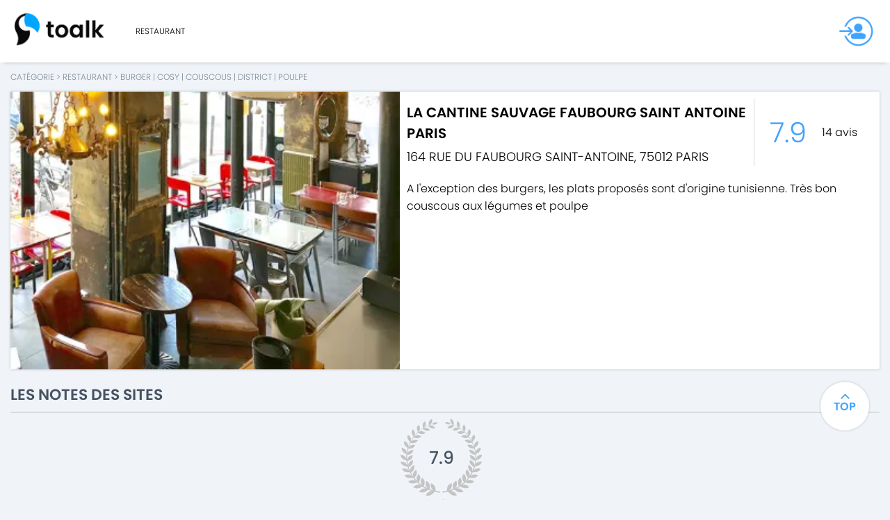

--- FILE ---
content_type: text/html; charset=utf-8
request_url: https://www.toalk.fr/detail/6693/la-cantine-sauvage-faubourg-saint-antoine-paris/1178164
body_size: 16784
content:
<!DOCTYPE html><html><head><meta charSet="utf-8"/><title class="jsx-f05264568a873d26">Avis La Cantine Sauvage Faubourg Saint Antoine Paris | Toalk</title><meta content="width=device-width, initial-scale=1" name="viewport" class="jsx-f05264568a873d26"/><meta name="description" content="A l&#x27;exception des burgers, les plats proposés sont d&#x27;origine tunisienne. Très bon couscous aux légumes et poulpe" class="jsx-f05264568a873d26"/><link rel="icon" href="/public/favicon.ico" type="image/x-icon" class="jsx-f05264568a873d26"/><script type="application/ld+json" class="jsx-f05264568a873d26">{
              "@context": "https://schema.org/",
              "@type": "Product",
              "brand": {
                "@type": "Brand",
                "name": "La Cantine Sauvage Faubourg Saint Antoine Paris"
              },
              "description": "A l'exception des burgers, les plats proposés sont d'origine tunisienne. Très bon couscous aux légumes et poulpe",
              "image": "https://res.cloudinary.com/tf-lab/image/upload/w_355,h_277,c_fill,g_auto:subject,q_auto,f_auto/restaurant/22e64516-02bb-4482-a3e3-e9b629691d02/bf1de200-1ce9-4cc2-87c3-e3e92c62236c.jpg",
              "name": "La Cantine Sauvage Faubourg Saint Antoine Paris",
              "aggregateRating": {
                "@type": "AggregateRating",
                "ratingValue": "7.9",
                "reviewCount": "14",
                "bestRating": "10",
                "worstRating": "0"
            },
              "address" : {
                  "@type": "PostalAddress",
                  "streetAddress": "164 Rue du Faubourg Saint-Antoine",
                  "addressLocality": "Paris",
                  "addressRegion": "France",
                  "postalCode": "75012"
                }
            }</script><script type="application/ld+json" class="jsx-f05264568a873d26">{"@context": "https://schema.org", "@type": "BreadcrumbList", "itemListElement": [ {"@type": "ListItem", "position": 1, "name": "RESTAURANT", "item": "https://www.toalk.fr/search/RESTAURANT" },{ "@type": "ListItem", "position": 2, "name": "Burger", "item": "https://www.toalk.fr/search/Burger" },{ "@type": "ListItem", "position": 2, "name": "Cosy", "item": "https://www.toalk.fr/search/Cosy" },{ "@type": "ListItem", "position": 2, "name": "Couscous", "item": "https://www.toalk.fr/search/Couscous" },{ "@type": "ListItem", "position": 2, "name": "District", "item": "https://www.toalk.fr/search/District" },{ "@type": "ListItem", "position": 2, "name": "Poulpe", "item": "https://www.toalk.fr/search/Poulpe" }]}</script><link rel="alternate" href="www.toalk.fr" type="image/x-icon" hrefLang="fr-FR" class="jsx-f05264568a873d26"/><link rel="canonical" href="https://www.toalk.fr/detail/6693/la-cantine-sauvage-faubourg-saint-antoine-paris" class="jsx-f05264568a873d26"/><script async="" src="https://www.googletagmanager.com/gtag/js?id=UA-174868602-2" class="jsx-f05264568a873d26"></script><script class="jsx-f05264568a873d26">window.dataLayer = window.dataLayer || []; function gtag(){dataLayer.push(arguments);} gtag('js', new Date()); gtag('config', 'UA-174868602-2');</script><meta name="next-head-count" content="11"/><noscript data-n-css=""></noscript><script defer="" nomodule="" src="/_next/static/chunks/polyfills-78c92fac7aa8fdd8.js"></script><script src="/_next/static/chunks/webpack-36d12a75f0098f30.js" defer=""></script><script src="/_next/static/chunks/framework-7a7e500878b44665.js" defer=""></script><script src="/_next/static/chunks/main-31a3515003ac0f70.js" defer=""></script><script src="/_next/static/chunks/pages/_app-ae8dca31c09bf7bd.js" defer=""></script><script src="/_next/static/chunks/873-911fc49065a0ed16.js" defer=""></script><script src="/_next/static/chunks/415-dd1417088c9f62e2.js" defer=""></script><script src="/_next/static/chunks/648-4398462f0ed310f8.js" defer=""></script><script src="/_next/static/chunks/494-dcbdfbb5de6bfb8c.js" defer=""></script><script src="/_next/static/chunks/pages/detail/%5B...all%5D-3cb48234700f1049.js" defer=""></script><script src="/_next/static/dyhxiidRLUjsqqMEBYrb0/_buildManifest.js" defer=""></script><script src="/_next/static/dyhxiidRLUjsqqMEBYrb0/_ssgManifest.js" defer=""></script><style id="__jsx-7c4fede05b9b8306">nav.jsx-7c4fede05b9b8306{position:fixed;top:0;left:0;right:0;bottom:0;background:#fff;font-size:20px;padding:20px;-webkit-transform:translatex(1024px);-moz-transform:translatex(1024px);-ms-transform:translatex(1024px);-o-transform:translatex(1024px);transform:translatex(1024px);-webkit-transition:-webkit-transform.4s ease-out;-moz-transition:-moz-transform.4s ease-out;-o-transition:-o-transform.4s ease-out;transition:-webkit-transform.4s ease-out;transition:-moz-transform.4s ease-out;transition:-o-transform.4s ease-out;transition:transform.4s ease-out;z-index:2000}.submenu.jsx-7c4fede05b9b8306{-webkit-transform:translatex(1024px);-moz-transform:translatex(1024px);-ms-transform:translatex(1024px);-o-transform:translatex(1024px);transform:translatex(1024px);position:absolute;-webkit-transition:-webkit-transform.4s ease-out;-moz-transition:-moz-transform.4s ease-out;-o-transition:-o-transform.4s ease-out;transition:-webkit-transform.4s ease-out;transition:-moz-transform.4s ease-out;transition:-o-transform.4s ease-out;transition:transform.4s ease-out;top:0;left:0;right:0;bottom:0;background:#fff;z-index:10000;padding:20px}.visible.jsx-7c4fede05b9b8306{-webkit-transform:translatex(0px);-moz-transform:translatex(0px);-ms-transform:translatex(0px);-o-transform:translatex(0px);transform:translatex(0px);-webkit-transition:-webkit-transform.4s ease-out;-moz-transition:-moz-transform.4s ease-out;-o-transition:-o-transform.4s ease-out;transition:-webkit-transform.4s ease-out;transition:-moz-transform.4s ease-out;transition:-o-transform.4s ease-out;transition:transform.4s ease-out}.parent.jsx-7c4fede05b9b8306{display:-webkit-box;display:-webkit-flex;display:-moz-box;display:-ms-flexbox;display:flex;-webkit-box-align:center;-webkit-align-items:center;-moz-box-align:center;-ms-flex-align:center;align-items:center;-webkit-box-pack:justify;-webkit-justify-content:space-between;-moz-box-pack:justify;-ms-flex-pack:justify;justify-content:space-between}.parent.jsx-7c4fede05b9b8306:active{color:#3ea2ff}.arrow.jsx-7c4fede05b9b8306{width:25px;height:25px;-webkit-transform:rotate(90deg);-moz-transform:rotate(90deg);-ms-transform:rotate(90deg);-o-transform:rotate(90deg);transform:rotate(90deg);margin-top:5px}.close.jsx-7c4fede05b9b8306{margin:0;margin-bottom:10px}.in-details.jsx-7c4fede05b9b8306{display:-webkit-box;display:-webkit-flex;display:-moz-box;display:-ms-flexbox;display:flex;-webkit-box-pack:justify;-webkit-justify-content:space-between;-moz-box-pack:justify;-ms-flex-pack:justify;justify-content:space-between;border-bottom:1px solid#000;margin-bottom:10px;-webkit-box-align:center;-webkit-align-items:center;-moz-box-align:center;-ms-flex-align:center;align-items:center}.next.jsx-7c4fede05b9b8306{width:15px;height:15px;-webkit-transform:rotate(270deg);-moz-transform:rotate(270deg);-ms-transform:rotate(270deg);-o-transform:rotate(270deg);transform:rotate(270deg);display:inline-block;margin:0}.action-container.jsx-7c4fede05b9b8306{width:100%;border-bottom:1px solid#000;margin-bottom:10px;display:-webkit-box;display:-webkit-flex;display:-moz-box;display:-ms-flexbox;display:flex;-webkit-box-pack:justify;-webkit-justify-content:space-between;-moz-box-pack:justify;-ms-flex-pack:justify;justify-content:space-between;-webkit-box-align:center;-webkit-align-items:center;-moz-box-align:center;-ms-flex-align:center;align-items:center}.logo.jsx-7c4fede05b9b8306{width:100px}.content-nav-dropdown.jsx-7c4fede05b9b8306{width:100%;display:grid;grid-template-columns:repeat(5,1fr);margin-top:50px}ul.jsx-7c4fede05b9b8306,li.jsx-7c4fede05b9b8306{margin:0;padding:0}li.jsx-7c4fede05b9b8306{list-style:none}a.jsx-7c4fede05b9b8306{text-decoration:none;color:#000}.sub-li.jsx-7c4fede05b9b8306{margin-bottom:10px}.sub-li.jsx-7c4fede05b9b8306:active{color:#3ea2ff}@media(min-width:1024px){nav.jsx-7c4fede05b9b8306{display:none}}</style><style id="__jsx-e57496ecb3b7d693">.burger.jsx-e57496ecb3b7d693{width:25px;height:25px;-webkit-align-self:center;-ms-flex-item-align:center;align-self:center;margin-left:auto}nav.jsx-e57496ecb3b7d693{display:none;height:100%;width:100%}header.jsx-e57496ecb3b7d693{display:-webkit-box;display:-webkit-flex;display:-moz-box;display:-ms-flexbox;display:flex;height:100%;-webkit-box-pack:justify;-webkit-justify-content:space-between;-moz-box-pack:justify;-ms-flex-pack:justify;justify-content:space-between;padding:5px 20px;text-transform:uppercase;font-size:12px;-webkit-box-align:center;-webkit-align-items:center;-moz-box-align:center;-ms-flex-align:center;align-items:center;-webkit-box-shadow:0 4px 6px -5px rgba(158,158,158,1);-moz-box-shadow:0 4px 6px -5px rgba(158,158,158,1);box-shadow:0 4px 6px -5px rgba(158,158,158,1);background:#fff;z-index:10}.submenu.jsx-e57496ecb3b7d693{position:absolute;left:0;right:0;background:#fff;bottom:-100%;display:block;visibility:hidden;opacity:0;-webkit-transform:translatey(-20px);-moz-transform:translatey(-20px);-ms-transform:translatey(-20px);-o-transform:translatey(-20px);transform:translatey(-20px);-webkit-transition:all.2s ease-out;-moz-transition:all.2s ease-out;-o-transition:all.2s ease-out;transition:all.2s ease-out;height:-webkit-fit-content;height:-moz-fit-content;height:fit-content;top:80px;padding:0 10px;-webkit-box-shadow:0 4px 6px -5px rgba(158,158,158,1);-moz-box-shadow:0 4px 6px -5px rgba(158,158,158,1);box-shadow:0 4px 6px -5px rgba(158,158,158,1)}.parent.jsx-e57496ecb3b7d693:hover>.submenu.jsx-e57496ecb3b7d693{visibility:visible;opacity:1;-webkit-transform:translatey(0px);-moz-transform:translatey(0px);-ms-transform:translatey(0px);-o-transform:translatey(0px);transform:translatey(0px);-webkit-transition:all.2s ease-out;-moz-transition:all.2s ease-out;-o-transition:all.2s ease-out;transition:all.2s ease-out}.sub-li.jsx-e57496ecb3b7d693{padding-bottom:10px;float:left}ul.menu.jsx-e57496ecb3b7d693 li.jsx-e57496ecb3b7d693:hover>a.jsx-e57496ecb3b7d693::after{content:"";width:100%;height:2px;background-color:#3ea2ff;position:absolute;bottom:-5px;left:0;-webkit-animation-name:underline;-moz-animation-name:underline;-o-animation-name:underline;animation-name:underline;-webkit-animation-duration:.3s;-moz-animation-duration:.3s;-o-animation-duration:.3s;animation-duration:.3s}ul.jsx-e57496ecb3b7d693{display:block;height:100%;margin:0;padding:0;display:-webkit-box;display:-webkit-flex;display:-moz-box;display:-ms-flexbox;display:flex;-webkit-box-align:center;-webkit-align-items:center;-moz-box-align:center;-ms-flex-align:center;align-items:center;max-width:100%}li.jsx-e57496ecb3b7d693{margin:5px;padding:0;list-style:none;display:inline-block;height:100%;display:-webkit-box;display:-webkit-flex;display:-moz-box;display:-ms-flexbox;display:flex;-webkit-box-align:center;-webkit-align-items:center;-moz-box-align:center;-ms-flex-align:center;align-items:center;-webkit-flex-wrap:wrap;-ms-flex-wrap:wrap;flex-wrap:wrap}ul.jsx-e57496ecb3b7d693 li.jsx-e57496ecb3b7d693{margin-right:20px}ul.jsx-e57496ecb3b7d693 li.jsx-e57496ecb3b7d693 a.jsx-e57496ecb3b7d693{text-decoration:none;display:inline-block;position:relative;color:#000}ul.jsx-e57496ecb3b7d693 li.jsx-e57496ecb3b7d693:last-child{margin-right:0px}.logo.jsx-e57496ecb3b7d693{width:100px}.login-default.jsx-e57496ecb3b7d693{margin-left:20px;display:-webkit-box;display:-webkit-flex;display:-moz-box;display:-ms-flexbox;display:flex;-webkit-box-align:center;-webkit-align-items:center;-moz-box-align:center;-ms-flex-align:center;align-items:center;margin-top:5px}@-webkit-keyframes underline{from{width:0}to{width:100%}}@-moz-keyframes underline{from{width:0}to{width:100%}}@-o-keyframes underline{from{width:0}to{width:100%}}@keyframes underline{from{width:0}to{width:100%}}@media(min-width:1024px){.logo.jsx-e57496ecb3b7d693{width:130px}nav.jsx-e57496ecb3b7d693{display:-webkit-box;display:-webkit-flex;display:-moz-box;display:-ms-flexbox;display:flex;-webkit-box-pack:start;-webkit-justify-content:flex-start;-moz-box-pack:start;-ms-flex-pack:start;justify-content:flex-start;margin-left:40px}header.jsx-e57496ecb3b7d693{position:relative;height:80px}.burger.jsx-e57496ecb3b7d693{display:none}}</style><style id="__jsx-41fa88a12c9941ef">.scroll-to-top.jsx-41fa88a12c9941ef{position:fixed;bottom:100px;right:30px;z-index:10;outline:none}.button.jsx-41fa88a12c9941ef{font-family:poppins-semi-bold;width:70px;height:70px;background:#fff;display:-webkit-box;display:-webkit-flex;display:-moz-box;display:-ms-flexbox;display:flex;-webkit-box-pack:center;-webkit-justify-content:center;-moz-box-pack:center;-ms-flex-pack:center;justify-content:center;-webkit-box-align:center;-webkit-align-items:center;-moz-box-align:center;-ms-flex-align:center;align-items:center;-webkit-border-radius:50%;-moz-border-radius:50%;border-radius:50%;position:relative;-webkit-box-shadow:0 0px 3px 1px rgba(0,0,0,.12);-moz-box-shadow:0 0px 3px 1px rgba(0,0,0,.12);box-shadow:0 0px 3px 1px rgba(0,0,0,.12);cursor:pointer;outline:none;-webkit-tap-highlight-color:transparent;-webkit-transition:all.2s ease-in;-moz-transition:all.2s ease-in;-o-transition:all.2s ease-in;transition:all.2s ease-in}.button.jsx-41fa88a12c9941ef:active{-webkit-transform:translatey(-5px);-moz-transform:translatey(-5px);-ms-transform:translatey(-5px);-o-transform:translatey(-5px);transform:translatey(-5px)}.button.jsx-41fa88a12c9941ef:hover{-webkit-transform:rotate(360deg);-moz-transform:rotate(360deg);-ms-transform:rotate(360deg);-o-transform:rotate(360deg);transform:rotate(360deg);-webkit-transition:all.2s ease-in;-moz-transition:all.2s ease-in;-o-transition:all.2s ease-in;transition:all.2s ease-in}.arrow.jsx-41fa88a12c9941ef{-webkit-transform:rotate(180deg);-moz-transform:rotate(180deg);-ms-transform:rotate(180deg);-o-transform:rotate(180deg);transform:rotate(180deg);position:absolute;width:30%;height:100%;top:-14px}</style><style id="__jsx-2c4fb859ef00d1fb">.container.jsx-2c4fb859ef00d1fb{background:#fff;display:grid;grid-template-columns:100%;grid-template-rows:auto 200px auto;grid-template-areas:"header""thumb""description";-webkit-border-radius:3px;-moz-border-radius:3px;border-radius:3px;margin-bottom:20px;-webkit-box-shadow:0 3px 3px 1px rgba(0,0,0,.12);-moz-box-shadow:0 3px 3px 1px rgba(0,0,0,.12);box-shadow:0 0px 3px 1px rgba(0,0,0,.12)}.header.jsx-2c4fb859ef00d1fb{grid-area:header;display:-webkit-box;display:-webkit-flex;display:-moz-box;display:-ms-flexbox;display:flex;padding:10px}.description.jsx-2c4fb859ef00d1fb{grid-area:description;padding:10px}.thumb.jsx-2c4fb859ef00d1fb{grid-area:thumb;-webkit-background-size:cover;-moz-background-size:cover;-o-background-size:cover;background-size:cover;background-position:center;height:100%}.title.jsx-2c4fb859ef00d1fb{text-transform:uppercase;font-family:poppins-semi-bold;font-size:15px!important;margin:5px 0}.subtitle.jsx-2c4fb859ef00d1fb{text-transform:uppercase;font-size:14px;margin:5px 0}.titles.jsx-2c4fb859ef00d1fb{-webkit-box-flex:3;-webkit-flex:3;-moz-box-flex:3;-ms-flex:3;flex:3;border-right:1px solid#d4d8db;padding-right:5px}.score.jsx-2c4fb859ef00d1fb{-webkit-box-flex:1;-webkit-flex:1;-moz-box-flex:1;-ms-flex:1;flex:1;display:-webkit-box;display:-webkit-flex;display:-moz-box;display:-ms-flexbox;display:flex;-webkit-box-pack:center;-webkit-justify-content:center;-moz-box-pack:center;-ms-flex-pack:center;justify-content:center;-webkit-box-align:center;-webkit-align-items:center;-moz-box-align:center;-ms-flex-align:center;align-items:center;font-family:poppins-semi-bold;padding-left:5px}.point.jsx-2c4fb859ef00d1fb{font-size:28px}.count.jsx-2c4fb859ef00d1fb{padding:0 0 0 10px;text-align:center}@media(min-width:1024px){.container.jsx-2c4fb859ef00d1fb{height:400px;grid-template-columns:560px 1fr 1fr;grid-template-rows:auto 1fr;grid-template-areas:"thumb header header""thumb description description"}.title.jsx-2c4fb859ef00d1fb{font-size:20px!important}.subtitle.jsx-2c4fb859ef00d1fb{font-size:18px}.point.jsx-2c4fb859ef00d1fb{font-size:40px}.score.jsx-2c4fb859ef00d1fb{-webkit-box-pack:space-evenly;-webkit-justify-content:space-evenly;-moz-box-pack:space-evenly;-ms-flex-pack:space-evenly;justify-content:space-evenly}.count.jsx-2c4fb859ef00d1fb{padding:0 5px}}</style><style id="__jsx-17382b52ae34e9a3">[class^="griditem"].jsx-17382b52ae34e9a3{color:white;text-align:center;font-size:3rem;background-color:blue}.points.jsx-17382b52ae34e9a3{font-family:poppins-medium;font-size:25px;color:#465261;display:block;text-align:center;margin-top:-80px;margin-left:0;margin-bottom:35px}.content.jsx-17382b52ae34e9a3{justifg-items:center;-webkit-box-pack:center;-webkit-justify-content:center;-moz-box-pack:center;-ms-flex-pack:center;justify-content:center;margin:auto;display:-webkit-box;display:-webkit-flex;display:-moz-box;display:-ms-flexbox;display:flex;-webkit-flex-wrap:wrap;-ms-flex-wrap:wrap;flex-wrap:wrap}.site.jsx-17382b52ae34e9a3{color:#465261;display:block;margin:auto;text-align:center;font-size:15px;font-family:poppins}.grid.jsx-17382b52ae34e9a3{grid-template-columns:repeat(auto-fit,minmax(100px,1fr))}@media screen and (max-width:1024px){img.jsx-17382b52ae34e9a3{width:90px}.points.jsx-17382b52ae34e9a3{margin-top:-65px}.grid.jsx-17382b52ae34e9a3{grid-template-columns:repeat(auto-fit,minmax(150px,1fr))}}</style><style id="__jsx-2a751ddce8b2e239">h2.jsx-2a751ddce8b2e239{font-family:Roboto;color:#465261;margin-bottom:-5px}h3.jsx-2a751ddce8b2e239{color:#46526199;background-color:rgb(239,239,239);padding:9px 15px 0 15px;height:30px}.content-tags.jsx-2a751ddce8b2e239{margin-left:-15px}.btn-active-blue.jsx-2a751ddce8b2e239{background-color:#3ea2ff;color:white}</style><style id="__jsx-82fc1267e2940e70">@-webkit-keyframes appear{from{-webkit-transform:translatey(-10px);transform:translatey(-10px);opacity:0}to{-webkit-transform:translatey(0);transform:translatey(0);opacity:1}}@-moz-keyframes appear{from{-moz-transform:translatey(-10px);transform:translatey(-10px);opacity:0}to{-moz-transform:translatey(0);transform:translatey(0);opacity:1}}@-o-keyframes appear{from{-o-transform:translatey(-10px);transform:translatey(-10px);opacity:0}to{-o-transform:translatey(0);transform:translatey(0);opacity:1}}@keyframes appear{from{-webkit-transform:translatey(-10px);-moz-transform:translatey(-10px);-o-transform:translatey(-10px);transform:translatey(-10px);opacity:0}to{-webkit-transform:translatey(0);-moz-transform:translatey(0);-o-transform:translatey(0);transform:translatey(0);opacity:1}}.info-content.jsx-82fc1267e2940e70 span.jsx-82fc1267e2940e70{background-color:#bee1ff;padding:0 5px 0 5px;-webkit-border-radius:10px;-moz-border-radius:10px;border-radius:10px}.btn-shadow-down-review.jsx-82fc1267e2940e70{-webkit-box-shadow:0 3px 3px 1px rgba(0,0,0,.12);-moz-box-shadow:0 3px 3px 1px rgba(0,0,0,.12);box-shadow:0 0px 3px 1px rgba(0,0,0,.12);-webkit-animation-name:appear;-moz-animation-name:appear;-o-animation-name:appear;animation-name:appear;-webkit-animation-duration:.5s;-moz-animation-duration:.5s;-o-animation-duration:.5s;animation-duration:.5s}.hide.jsx-82fc1267e2940e70{display:none}.white.jsx-82fc1267e2940e70{background-color:white}.info-ref.jsx-82fc1267e2940e70{text-align:center}.grid-details.jsx-82fc1267e2940e70{display:grid;grid-template-columns:repeat(12,1fr);grid-gap:20px}.margin-b-20.jsx-82fc1267e2940e70{margin-bottom:20px}.grid-content.jsx-82fc1267e2940e70{grid-row-start:1;grid-row-end:4;grid-column-start:3;grid-column-end:11}.count-color.jsx-82fc1267e2940e70{background-color:#eef0f3}[class^="griditem"].jsx-82fc1267e2940e70{color:white;text-align:center;font-size:3rem}.block-1.jsx-82fc1267e2940e70 p.jsx-82fc1267e2940e70{text-align:center;margin:-5px}.block-2.jsx-82fc1267e2940e70 p.jsx-82fc1267e2940e70{color:#465261;width:95%}.compact.jsx-82fc1267e2940e70{margin-top:30px}.count.jsx-82fc1267e2940e70{font-size:45px;font-family:Roboto-Black;text-align:center}.date.jsx-82fc1267e2940e70{font-family:poppins-medium;font-size:15px}.title.jsx-82fc1267e2940e70{margin:10px 30px 0 30px}.url.jsx-82fc1267e2940e70{margin:10px 30px 0 30px;font-family:poppins-semi-bold;font-size:18px}.content.jsx-82fc1267e2940e70{margin:0 30px 0 30px}@media screen and (max-width:1024px){.margin-left-10.jsx-82fc1267e2940e70{margin-left:-4%;margin-right:-1%}.count.jsx-82fc1267e2940e70{font-size:16px}.content.jsx-82fc1267e2940e70 p.jsx-82fc1267e2940e70{font-size:15px}}@media screen and (max-width:1e3px){.info-ref.jsx-82fc1267e2940e70{display:contents}.grid-details.jsx-82fc1267e2940e70{display:grid;grid-template-columns:repeat(12,1fr);grid-template-areas:"clear date date site site title title point point""clear info info info info info info info info";grid-auto-flow:dense;grid-gap:10px}.grid-date.jsx-82fc1267e2940e70{color:#25292d;-webkit-text-stroke-width:1px;margin-top:20px;text-align:start;grid-column-start:2!important;grid-column-end:5!important;grid-row-start:1!important;grid-row-end:1!important}.grid-title.jsx-82fc1267e2940e70{color:#25292d;-webkit-text-stroke-width:1px;grid-column-start:title-start!important;grid-column-end:title-end!important;grid-row-start:1!important;grid-row-end:1!important}.grid-site.jsx-82fc1267e2940e70{grid-column-start:5!important;grid-column-end:6!important;grid-row-start:1!important;grid-row-end:1!important}.grid-count.jsx-82fc1267e2940e70{grid-column-start:point-start!important;grid-column-end:point-end!important;grid-row-start:1!important;grid-row-end:1!important}.info-content.jsx-82fc1267e2940e70{grid-column-start:info-start!important;grid-column-end:12;grid-row-start:2!important;grid-row-end:2!important}.count.jsx-82fc1267e2940e70{font-size:20px!important}.count-color.jsx-82fc1267e2940e70{background-color:transparent}}@media screen and (max-width:750px){.content.jsx-82fc1267e2940e70{margin:10px 15px 0 15px!important;font-size:12px!important}.date.jsx-82fc1267e2940e70{font-size:14px!important}.title.jsx-82fc1267e2940e70,.url.jsx-82fc1267e2940e70{margin:10px 15px 0 15px!important;font-size:14px!important}.count.jsx-82fc1267e2940e70{font-size:20px!important}}@media screen and (max-width:667px){.margin-left-10.jsx-82fc1267e2940e70{margin-right:-5%;margin-left:0!important}.count.jsx-82fc1267e2940e70{font-size:16px}.grid.jsx-82fc1267e2940e70 .content.jsx-82fc1267e2940e70 p.jsx-82fc1267e2940e70{font-size:9px}}@media screen and (max-width:500px){.margin-left-10.jsx-82fc1267e2940e70{margin-left:-1%!important}.count.jsx-82fc1267e2940e70{font-size:16px!important}.content.jsx-82fc1267e2940e70 p.jsx-82fc1267e2940e70{font-size:12px!important}.margin-b-20.jsx-82fc1267e2940e70{margin-right:-1%!important}.grid-site.jsx-82fc1267e2940e70{grid-column-start:6!important;grid-column-end:7!important}}</style><style id="__jsx-c952d4289f9d32ee">.left-link.jsx-c952d4289f9d32ee{position:-webkit-sticky;position:-webkit-sticky;position:sticky;top:20px}img.jsx-c952d4289f9d32ee{width:250px;display:block;margin:auto}</style><style id="__jsx-ac1f7edac2f7fdc8">.grid.jsx-ac1f7edac2f7fdc8{display:grid;grid-template-columns:repeat(4,1fr);grid-gap:2%}.score.jsx-ac1f7edac2f7fdc8{z-index:1}.filter.jsx-ac1f7edac2f7fdc8{width:100%;-webkit-filter:blur(1px);filter:blur(1px);margin-top:-180px;z-index:-100;display:block}.img-center.jsx-ac1f7edac2f7fdc8{position:relative;display:block;margin-left:auto;margin-right:auto;z-index:1}.arrow-left.jsx-ac1f7edac2f7fdc8{z-index:2;cursor:pointer;font-size:100px;float:left;color:rgba(14,14,14,.71);position:absolute;margin-top:65px;margin-left:0;-webkit-user-select:none}.arrow-right.jsx-ac1f7edac2f7fdc8{z-index:2;cursor:pointer;font-size:100px;float:right;color:rgba(0,0,0,.71);margin:0 auto;position:absolute;margin-left:-webkit-calc(100% - 80px);margin-left:-moz-calc(100% - 80px);margin-left:calc(100% - 80px);margin-top:65px;-khtml-user-select:none}.scrolling-x.jsx-ac1f7edac2f7fdc8{scroll-behavior:smooth;height:400px;display:-webkit-box;display:-webkit-flex;display:-moz-box;display:-ms-flexbox;display:flex;min-width:100%;overflow-x:auto;margin-bottom:60px;margin-top:20px}.grid-sp.jsx-ac1f7edac2f7fdc8{grid-template-columns:repeat(5,.2fr);display:grid}.block.jsx-ac1f7edac2f7fdc8{background-color:white;left:0;right:0;margin-left:auto;margin-right:auto;margin-top:-15%;font-size:50px;padding:5px 20px 5px 20px;display:table;position:relative;font-family:Roboto;font-weight:500}.a-link.jsx-ac1f7edac2f7fdc8{color:#465261;padding-right:8px}.title.jsx-ac1f7edac2f7fdc8{font-family:poppins;font-size:100%;font-weight:900}.subtitle.jsx-ac1f7edac2f7fdc8{font-family:poppins;font-size:12px;position:relative;top:-8px}.card.jsx-ac1f7edac2f7fdc8{margin-left:4px;margin-right:-5px;background-color:white;width:100%;height:387px;-webkit-box-shadow:1px 0 3px 1px rgba(0,0,0,.14);-moz-box-shadow:1px 0 3px 1px rgba(0,0,0,.14);box-shadow:1px 0 3px 1px rgba(0,0,0,.14);margin-top:10px}.shadow-point.jsx-ac1f7edac2f7fdc8{-webkit-box-shadow:0 1px 3px 1px rgba(0,0,0,.14);-moz-box-shadow:0 1px 3px 1px rgba(0,0,0,.14);box-shadow:0 1px 3px 1px rgba(0,0,0,.14)}.card.jsx-ac1f7edac2f7fdc8 img.jsx-ac1f7edac2f7fdc8{height:180px}.content-card.jsx-ac1f7edac2f7fdc8{padding:0 20px 20px 20px}.content-card.jsx-ac1f7edac2f7fdc8 p.jsx-ac1f7edac2f7fdc8{margin-top:0;font-size:13px}@media(max-width:1440px){.grid-sp.jsx-ac1f7edac2f7fdc8{width:100%!important;overflow:auto;scrollbar-base-color:#ffeaff;margin-left:0!important;margin-right:-2%!important}.content-card.jsx-ac1f7edac2f7fdc8 p.jsx-ac1f7edac2f7fdc8{font-size:12px}.card.jsx-ac1f7edac2f7fdc8{margin-top:0;height:365px;width:100%;!important;margin-bottom:20px}.card.jsx-ac1f7edac2f7fdc8 img.jsx-ac1f7edac2f7fdc8{height:180px;width:-webkit-fill-available}.card.jsx-ac1f7edac2f7fdc8 img.jsx-ac1f7edac2f7fdc8{height:180px;max-width:250px}}@media screen and (max-width:1530px){.a-link.jsx-ac1f7edac2f7fdc8{min-width:250px}}@media(max-width:1300px){.title.jsx-ac1f7edac2f7fdc8{font-family:poppins;font-size:18px;font-weight:900}.subtitle.jsx-ac1f7edac2f7fdc8{font-family:poppins;font-size:11px;position:relative;top:-8px}.content-card.jsx-ac1f7edac2f7fdc8 p.jsx-ac1f7edac2f7fdc8{margin-top:0;font-size:10px}}@media(max-width:667px){div.jsx-ac1f7edac2f7fdc8 .grid-sp.jsx-ac1f7edac2f7fdc8{margin-left:-0%!important;margin-right:-2%!important}}</style><style id="__jsx-5c130164d78a2169">div.jsx-5c130164d78a2169{width:100%;margin:0 auto;max-width:1400px}</style><style id="__jsx-21a3f17952ab3900">.container.jsx-21a3f17952ab3900{width:100%}.by.jsx-21a3f17952ab3900{font-size:12px;margin-top:15px}footer.jsx-21a3f17952ab3900{display:-webkit-box;display:-webkit-flex;display:-moz-box;display:-ms-flexbox;display:flex}.footer-bottom.jsx-21a3f17952ab3900{margin-bottom:-90px}.footer-links.jsx-21a3f17952ab3900 a.jsx-21a3f17952ab3900{color:#fff;text-decoration:none}.section-footer.jsx-21a3f17952ab3900{height:100px;background-color:#324258;text-align:center;font-family:poppins,sans-serif,-apple-system,BlinkMacSystemFont,Avenir Next,Avenir!important;font-weight:100;padding-left:10%;padding-right:10%;bottom:0;width:80%}.container-footer.jsx-21a3f17952ab3900{-webkit-box-flex:1;-webkit-flex:1;-moz-box-flex:1;-ms-flex:1;flex:1;display:-webkit-box;display:-webkit-flex;display:-moz-box;display:-ms-flexbox;display:flex;padding-top:10px}.left.jsx-21a3f17952ab3900 div.jsx-21a3f17952ab3900{display:block;margin:15px auto 0 auto}.center.jsx-21a3f17952ab3900{display:-webkit-box;display:-webkit-flex;display:-ms-flexbox;display:-webkit-box;display:-webkit-flex;display:-moz-box;display:-ms-flexbox;display:flex;left:100%;margin-top:18px;width:100%}.right.jsx-21a3f17952ab3900{display:-webkit-box;display:-webkit-flex;display:-moz-box;display:-ms-flexbox;display:flex;-webkit-box-align:center;-webkit-align-items:center;-moz-box-align:center;-ms-flex-align:center;align-items:center}.footer-links.jsx-21a3f17952ab3900{color:white;font-size:15px;line-height:30px;left:25px;margin-top:10px;width:100%}.footer-links.jsx-21a3f17952ab3900 a.jsx-21a3f17952ab3900{margin:0 25px;text-align:center}.right.jsx-21a3f17952ab3900 ul.jsx-21a3f17952ab3900{font-size:14px;display:-webkit-box;display:-ms-flexbox;list-style:none}.right.jsx-21a3f17952ab3900 ul.jsx-21a3f17952ab3900 li.jsx-21a3f17952ab3900{padding-left:30%}.center.jsx-21a3f17952ab3900 ul.jsx-21a3f17952ab3900{font-size:14px;display:-webkit-box;display:-ms-flexbox;list-style:none;margin-left:-12%}.center.jsx-21a3f17952ab3900 ul.jsx-21a3f17952ab3900 li.jsx-21a3f17952ab3900{color:white;padding-left:20%}.img-footer.jsx-21a3f17952ab3900{font-size:0;text-align:center}.img-footer.jsx-21a3f17952ab3900 .img-responsive.jsx-21a3f17952ab3900{display:inline-block;font-size:inherit;width:33.3%;max-width:345px}.img-responsive.jsx-21a3f17952ab3900 img.jsx-21a3f17952ab3900{height:auto;padding-left:30px}.img-footer.jsx-21a3f17952ab3900{font-size:0;text-align:center;padding-left:-30px;margin-left:-25px}.content-right.jsx-21a3f17952ab3900{display:block;margin-left:auto;margin-right:auto}@media screen and (max-width:1400px){.section-footer.jsx-21a3f17952ab3900{height:100px}}@media screen and (max-width:1200px){.section-footer.jsx-21a3f17952ab3900{height:100px}.footer-links.jsx-21a3f17952ab3900 span.jsx-21a3f17952ab3900{display:-webkit-inline-box;display:-webkit-inline-flex;display:-moz-inline-box;display:-ms-inline-flexbox;display:inline-flex}.img-responsive.jsx-21a3f17952ab3900 img.jsx-21a3f17952ab3900{padding-right:7px;width:15px}.center.jsx-21a3f17952ab3900 ul.jsx-21a3f17952ab3900{font-size:12px}.center.jsx-21a3f17952ab3900 div.jsx-21a3f17952ab3900{display:block;margin-left:-2%;margin-right:auto}.right.jsx-21a3f17952ab3900{text-align:center}.right.jsx-21a3f17952ab3900 ul.jsx-21a3f17952ab3900{padding-left:2%}.right.jsx-21a3f17952ab3900{width:10%}.right.jsx-21a3f17952ab3900 ul.jsx-21a3f17952ab3900 li.jsx-21a3f17952ab3900{padding-left:40%!important}.center.jsx-21a3f17952ab3900 ul.jsx-21a3f17952ab3900 li.jsx-21a3f17952ab3900{color:white;padding-left:5%}.section-footer.jsx-21a3f17952ab3900{position:relative}}@media screen and (max-width:1e3px){.center.jsx-21a3f17952ab3900{margin-top:0}}@media screen and (max-width:820px){.right.jsx-21a3f17952ab3900{width:50%}.footer-links.jsx-21a3f17952ab3900{font-size:12px}.footer-links.jsx-21a3f17952ab3900 a.jsx-21a3f17952ab3900{margin-right:10px}}@media screen and (max-width:600px){.section-counter.jsx-21a3f17952ab3900{position:relative;height:180px;color:red}.by.jsx-21a3f17952ab3900{display:block;padding-bottom:25px;margin-top:-20px}.center.jsx-21a3f17952ab3900 ul.jsx-21a3f17952ab3900 li.jsx-21a3f17952ab3900{font-size:10px}.container-footer.jsx-21a3f17952ab3900{-webkit-box-flex:1;-webkit-flex:1;-moz-box-flex:1;-ms-flex:1;flex:1;display:block;padding-top:0}.left.jsx-21a3f17952ab3900,.center.jsx-21a3f17952ab3900,.right.jsx-21a3f17952ab3900{width:100%}.center.jsx-21a3f17952ab3900 div.jsx-21a3f17952ab3900{display:block;margin-left:auto;margin-right:auto}.center.jsx-21a3f17952ab3900{margin-left:0;margin-top:-2%}.right.jsx-21a3f17952ab3900{padding-bottom:30px}.section-footer.jsx-21a3f17952ab3900{height:auto}}</style><style id="__jsx-3c85f854d80531bf">body{background:#f0f4f8}</style><style id="__jsx-2496ca4351648c96">.container.jsx-8e143f9ae834ad58{position:relative;min-height:92vh;padding-bottom:10px}.grid.jsx-8e143f9ae834ad58{position:relative;min-height:92vh}.margin-50.jsx-8e143f9ae834ad58{margin-left:50px;margin-right:50px}.grid.jsx-8e143f9ae834ad58 .content-left.jsx-8e143f9ae834ad58{grid-column:1}.grid.jsx-8e143f9ae834ad58 .content-right.jsx-8e143f9ae834ad58{grid-column-end:5;grid-column-start:2}.route.jsx-8e143f9ae834ad58 p.jsx-8e143f9ae834ad58{font-size:12px}.grid.jsx-8e143f9ae834ad58 .nav.jsx-8e143f9ae834ad58{grid-column:1/-1}.content-logo-banner.jsx-8e143f9ae834ad58{position:absolute;z-index:8;display:block;margin:auto auto auto 30%;top:70px}.margin-details.jsx-8e143f9ae834ad58{margin-left:15px;margin-right:15px}.bread-links.jsx-8e143f9ae834ad58{color:#465261a6;text-decoration:none}.section-keyword.jsx-8e143f9ae834ad58{margin-top:20px}@media screen and (max-width:800px){.content-logo-banner.jsx-8e143f9ae834ad58{margin:auto auto auto 36%;top:70px}.shadow-info.jsx-8e143f9ae834ad58{position:relative;z-index:10;-webkit-box-shadow:0px 1px 11px -4px rgba(0,0,0,.44);-moz-box-shadow:0px 1px 11px -4px rgba(0,0,0,.44);box-shadow:0px 1px 11px -4px rgba(0,0,0,.44)}}@media screen and (max-width:700px){.content-logo-banner.jsx-8e143f9ae834ad58{margin:auto auto auto 34%;top:70px}}@media screen and (max-width:670px){.margin-50.jsx-8e143f9ae834ad58{margin-left:15px!important;margin-right:15px!important}}@media screen and (max-width:600px){.content-logo-banner.jsx-8e143f9ae834ad58{margin:auto auto auto 32%;top:70px}}@media screen and (max-width:500px){.content-logo-banner.jsx-8e143f9ae834ad58{margin-left:30%}}@media screen and (max-width:400px){.content-logo-banner.jsx-8e143f9ae834ad58{margin-left:26%}}@media screen and (max-width:370px){.content-logo-banner.jsx-8e143f9ae834ad58{margin-left:25%}}@media screen and (max-width:340px){.content-logo-banner.jsx-8e143f9ae834ad58{margin-left:22%}}@media screen and (max-width:300px){.content-logo-banner.jsx-8e143f9ae834ad58{margin-left:19%;top:70px}}@media screen and (max-width:270px){.content-logo-banner.jsx-8e143f9ae834ad58{margin-left:17%}}.section-detail.jsx-8e143f9ae834ad58{font-family:poppins-semi-bold;color:#465261}.grid.jsx-8e143f9ae834ad58 .top-search.jsx-8e143f9ae834ad58{grid-column:1/-1}.item.jsx-8e143f9ae834ad58:first-child{grid-column:1/-1}.item.jsx-8e143f9ae834ad58:nth-child(2){grid-column:1/-2}.item.jsx-8e143f9ae834ad58:nth-child(3){grid-column:1/-3}</style><style id="__jsx-f05264568a873d26">@font-face{font-family:poppins;src:url("/public/fonts/poppins/Poppins-Light.otf");font-display:Arial}@font-face{font-family:poppins-medium;src:url("/public/fonts/poppins/Poppins-Medium.otf");font-display:Arial}@font-face{font-family:poppins-semi-bold;src:url("/public/fonts/poppins/Poppins-SemiBold.otf");font-display:Arial}@font-face{font-family:poppins-black;src:url("/public/fonts/poppins/Poppins-Black.otf");font-display:Arial}@font-face{font-family:poppins-bold;src:url("/public/fonts/poppins/Poppins-Bold.otf");font-display:Bold}@font-face{font-family:roboto-black;src:url("/public/fonts/roboto/Roboto-Black.ttf");font-display:Arial}@font-face{font-family:roboto-bold;src:url("/public/fonts/roboto/Roboto-Bold.ttf");font-display:Arial}body{overflow-x:hidden;font-family:poppins;margin:0}strong{font-family:poppins-semi-bold}.bg-default{background:#3ea2ff}.color-default{color:#3ea2ff}.bg-dark{background:#465261}.color-dark{color:#465261}.bg-dark-opacity{background:#465261a6}.color-dark-opacity{color:#465261a6}.color-default a:link{color:#3ea2ff}.color-default a:visited{color:#3ea2ff}.mx-w-100{max-width:100%}.pointer{cursor:pointer}.sub-title{display:block;font-weight:bold;font-family:poppins-semi-bold;font-size:22px}.center{text-align:center}.i-1{grid-column-start:1}.i-2{grid-column-start:2}.i-3{grid-column-start:3}.i-4{grid-column-start:4}.i-5{grid-column-start:5}.i-6{grid-column-start:6}.i-7{grid-column-start:7}.i-8{grid-column-start:8}.i-9{grid-column-start:9}.i-10{grid-column-start:10}.i-11{grid-column-start:11}.i-12{grid-column-start:12}.i-13{grid-column-start:13}.f-1{grid-column-end:1}.f-2{grid-column-end:2}.f-3{grid-column-end:3}.f-4{grid-column-end:4}.f-5{grid-column-end:5}.f-6{grid-column-end:6}.f-7{grid-column-end:7}.f-8{grid-column-end:8}.f-9{grid-column-end:9}.f-10{grid-column-end:10}.f-11{grid-column-end:11}.f-12{grid-column-end:12}.f-13{grid-column-end:13}.g-100{grid-column:1/-1}.a-link{text-decoration:none}.mbn-50{margin-bottom:-50px}.mbn-100{margin-bottom:-100px}.mbn-150{margin-bottom:-150px}.mbn-200{margin-bottom:-200px}.mbn-250{margin-bottom:-250px}.btn-shadow-down{-webkit-box-shadow:0 3px 3px 1px rgba(0,0,0,.12);-moz-box-shadow:0 3px 3px 1px rgba(0,0,0,.12);box-shadow:0 3px 3px 1px rgba(0,0,0,.12)}.btn-lg{font-size:20px;height:40px!important;padding-top:10px!important;cursor:pointer}.btn-md{font-size:16px;height:32px!important;padding-top:10px!important;cursor:pointer}.btn-m{font-size:14px;height:27px!important;padding-top:9px!important;cursor:pointer}.btn-sm{font-size:12px;height:25px!important;padding-top:9px!important;cursor:pointer}.btn-xs{font-size:10px;height:20px!important;padding-top:9px!important;cursor:pointer}.btn-round{margin-bottom:7px;margin-left:15px;border-radius:44px 44px 44px 44px;-moz-border-radius:44px 44px 44px 44px;-webkit-border-radius:44px 44px 44px 44px;border:none;outline:none;display:inline-block}.btn-light{height:30px;padding-top:6px}button{color:#46526199}.white-h-blue:hover{color:#fff!important}.white-h-blue:hover{background-color:#3ea2ff}.blue-h-white{background-color:#3ea2ff!important;color:white!important}.blue-h-white:hover{color:#46526199!important;background-color:white!important}.grid{display:grid;grid-template-columns:repeat(4,1fr);grid-gap:20px}.grid-x6{display:grid;grid-template-columns:repeat(6,1fr)}.grid-x8{display:grid;grid-template-columns:repeat(8,1fr)}.space-x1{height:10px}.space-x2{height:20px}.space-x3{height:30px}.space-x4{height:40px}.space-x5{height:50px}.space-x6{height:60px}.gap-x1{grid-gap:10px}.gap-x2{grid-gap:20px}.gap-x3{grid-gap:30px}.gap-x4{grid-gap:40px}.gap-x5{grid-gap:50px}.background-color{display:contents;background-color:#f9fbfc}hr{border-color:#4652611f}h1{font-size:20px}.margin-push{margin:5px 10px -1px 10px}.loader{margin-top:15px;height:64px;width:100%;background:url(/public/img/loader.gif)no-repeat center transparent}.loader-grey{margin-top:15px;height:64px;width:100%;background:url(/public/img/loader_back_grey.gif)no-repeat center transparent}#nprogress{pointer-events:none}#nprogress .bar{background:#3ea2ff;position:fixed;z-index:1031;top:0;left:0;width:100%;height:3.5px}#nprogress .peg{display:block;position:absolute;right:0px;width:100px;height:100%;-webkit-box-shadow:0 0 10px#29d,0 0 5px#29d;-moz-box-shadow:0 0 10px#29d,0 0 5px#29d;box-shadow:0 0 10px#29d,0 0 5px#29d;opacity:1;-webkit-transform:rotate(3deg)translate(0px,-4px);-ms-transform:rotate(3deg)translate(0px,-4px);-moz-transform:rotate(3deg)translate(0px,-4px);-o-transform:rotate(3deg)translate(0px,-4px);transform:rotate(3deg)translate(0px,-4px)}#nprogress .spinner{display:block;position:fixed;z-index:1031;top:25px;left:6px}.nprogress-custom-parent{overflow:hidden;position:relative}.nprogress-custom-parent #nprogress .bar{position:absolute}.upper{text-transform:uppercase}@media screen and (max-width:2e3px){.margin-details{margin-left:30px;margin-right:30px}}@media screen and (max-width:1900px){.mx-1900-f-1{grid-column-end:1!important}.mx-1900-f-2{grid-column-end:2!important}.mx-1900-f-3{grid-column-end:3!important}.mx-1900-f-4{grid-column-end:4!important}.mx-1900-f-5{grid-column-end:5!important}.none-mx-1900{display:none!important}.mx-1900-i-1{grid-column-start:1!important}.mx-1900-i-2{grid-column-start:2!important}.mx-1900-i-3{grid-column-start:3!important}.mx-1900-i-4{grid-column-start:4!important}.mx-1900-i-5{grid-column-start:5!important}.block-mx-1900{display:block!important}}@media screen and (max-width:1800px){.mx-1800-f-1{grid-column-end:1!important}.mx-1800-f-2{grid-column-end:2!important}.mx-1800-f-3{grid-column-end:3!important}.mx-1800-f-4{grid-column-end:4!important}.mx-1800-f-5{grid-column-end:5!important}.none-mx-1800{display:none!important}.mx-1800-i-1{grid-column-start:1!important}.mx-1800-i-2{grid-column-start:2!important}.mx-1800-i-3{grid-column-start:3!important}.mx-1800-i-4{grid-column-start:4!important}.mx-1800-i-5{grid-column-start:5!important}.block-mx-1800{display:block!important}}@media screen and (max-width:1700px){.mx-1700-f-1{grid-column-end:1!important}.mx-1700-f-2{grid-column-end:2!important}.mx-1700-f-3{grid-column-end:3!important}.mx-1700-f-4{grid-column-end:4!important}.mx-1700-f-5{grid-column-end:5!important}.mx-1700-i-1{grid-column-start:1!important}.mx-1700-i-2{grid-column-start:2!important}.mx-1700-i-3{grid-column-start:3!important}.mx-1700-i-4{grid-column-start:4!important}.mx-1700-i-5{grid-column-start:5!important}.none-mx-1700{display:none!important}.block-mx-1700{display:block!important}}@media screen and (max-width:1600px){.mx-1600-f-1{grid-column-end:1!important}.mx-1600-f-2{grid-column-end:2!important}.mx-1600-f-3{grid-column-end:3!important}.mx-1600-f-4{grid-column-end:4!important}.mx-1600-f-5{grid-column-end:5!important}.none-mx-1600{display:none!important}.mx-1600-i-1{grid-column-start:1!important}.mx-1600-i-2{grid-column-start:2!important}.mx-1600-i-3{grid-column-start:3!important}.mx-1600-i-4{grid-column-start:4!important}.mx-1600-i-5{grid-column-start:5!important}.block-mx-1600{display:block!important}}@media screen and (max-width:1500px){.mx-1500-f-1{grid-column-end:1!important}.mx-1500-f-2{grid-column-end:2!important}.mx-1500-f-3{grid-column-end:3!important}.mx-1500-f-4{grid-column-end:4!important}.mx-1500-f-5{grid-column-end:5!important}.none-mx-1500{display:none!important}.mx-1500-i-1{grid-column-start:1!important}.mx-1500-i-2{grid-column-start:2!important}.mx-1500-i-3{grid-column-start:3!important}.mx-1500-i-4{grid-column-start:4!important}.mx-1500-i-5{grid-column-start:5!important}.block-mx-1500{display:block!important}}@media screen and (max-width:1400px){.mx-1400-f-1{grid-column-end:1!important}.mx-1400-f-2{grid-column-end:2!important}.mx-1400-f-3{grid-column-end:3!important}.mx-1400-f-4{grid-column-end:4!important}.mx-1400-f-5{grid-column-end:5!important}.none-mx-1400{display:none!important}.mx-1400-i-1{grid-column-start:1!important}.mx-1400-i-2{grid-column-start:2!important}.mx-1400-i-3{grid-column-start:3!important}.mx-1400-i-4{grid-column-start:4!important}.mx-1400-i-5{grid-column-start:5!important}.block-mx-1400{display:block!important}}@media screen and (max-width:1300px){.mx-1300-f-1{grid-column-end:1!important}.mx-1300-f-2{grid-column-end:2!important}.mx-1300-f-3{grid-column-end:3!important}.mx-1300-f-4{grid-column-end:4!important}.mx-1300-f-5{grid-column-end:5!important}.none-mx-1300{display:none!important}.mx-1300-i-1{grid-column-start:1!important}.mx-1300-i-2{grid-column-start:2!important}.mx-1300-i-3{grid-column-start:3!important}.mx-1300-i-4{grid-column-start:4!important}.mx-1300-i-5{grid-column-start:5!important}.block-mx-1300{display:block!important}}@media screen and (max-width:1200px){.mx-1200-i-1{grid-column-start:1!important}.mx-1200-i-2{grid-column-start:2!important}.mx-1200-i-3{grid-column-start:3!important}.mx-1200-i-4{grid-column-start:4!important}.mx-1200-i-5{grid-column-start:5!important}.mx-1200-f-1{grid-column-end:1!important}.mx-1200-f-2{grid-column-end:2!important}.mx-1200-f-3{grid-column-end:3!important}.mx-1200-f-4{grid-column-end:4!important}.mx-1200-f-5{grid-column-end:5!important}.none-mx-1200{display:none!important}.block-mx-1200{display:block!important}}@media screen and (max-width:1110px){.mbn-50-px-1110{margin-bottom:-30px}}@media screen and (max-width:1100px){.mx-1100-i-1{grid-column-start:1!important}.mx-1100-i-2{grid-column-start:2!important}.mx-1100-i-3{grid-column-start:3!important}.mx-1100-i-4{grid-column-start:4!important}.mx-1100-i-5{grid-column-start:5!important}.mx-1100-f-1{grid-column-end:1!important}.mx-1100-f-2{grid-column-end:2!important}.mx-1100-f-3{grid-column-end:3!important}.mx-1100-f-4{grid-column-end:4!important}.mx-1100-f-5{grid-column-end:5!important}.none-mx-1100{display:none!important}.block-mx-1100{display:block!important}}@media screen and (max-width:1e3px){.mx-1000-i-1{grid-column-start:1!important}.mx-1000-i-2{grid-column-start:2!important}.mx-1000-i-3{grid-column-start:3!important}.mx-1000-i-4{grid-column-start:4!important}.mx-1000-i-5{grid-column-start:5!important}.none-mx-1000{display:none!important}.mx-1000-f-1{grid-column-end:1!important}.mx-1000-f-2{grid-column-end:2!important}.mx-1000-f-3{grid-column-end:3!important}.mx-1000-f-4{grid-column-end:4!important}.mx-1000-f-5{grid-column-end:5!important}.block-mx-1000{display:block!important}}@media screen and (max-width:900px){.mx-900-i-1{grid-column-start:1!important}.mx-900-i-2{grid-column-start:2!important}.mx-900-i-3{grid-column-start:3!important}.mx-900-i-4{grid-column-start:4!important}.mx-900-i-5{grid-column-start:5!important}.mx-900-f-1{grid-column-end:1!important}.mx-900-f-2{grid-column-end:2!important}.mx-900-f-3{grid-column-end:3!important}.mx-900-f-4{grid-column-end:4!important}.mx-900-f-5{grid-column-end:5!important}.none-mx-900{display:none!important}.block-mx-900{display:block!important}}@media screen and (max-width:800px){.margin-details{margin-left:10px;margin-right:10px}.mx-800-i-1{grid-column-start:1!important}.mx-800-i-2{grid-column-start:2!important}.mx-800-i-3{grid-column-start:3!important}.mx-800-i-4{grid-column-start:4!important}.mx-800-i-5{grid-column-start:5!important}.mx-800-f-1{grid-column-end:1!important}.mx-800-f-2{grid-column-end:2!important}.mx-800-f-3{grid-column-end:3!important}.mx-800-f-4{grid-column-end:4!important}.mx-800-f-5{grid-column-end:5!important}.none-mx-800{display:none!important}.block-mx-800{display:block!important}}@media screen and (max-width:700px){.mx-700-i-1{grid-column-start:1!important}.mx-700-i-2{grid-column-start:2!important}.mx-700-i-3{grid-column-start:3!important}.mx-700-i-4{grid-column-start:4!important}.mx-700-i-5{grid-column-start:5!important}.mx-700-f-1{grid-column-end:1!important}.mx-700-f-2{grid-column-end:2!important}.mx-700-f-3{grid-column-end:3!important}.mx-700-f-4{grid-column-end:4!important}.mx-700-f-5{grid-column-end:5!important}.none-mx-700{display:none!important}.block-mx-700{display:block!important}}@media screen and (max-width:600px){.mx-600-i-1{grid-column-start:1!important}.mx-600-i-2{grid-column-start:2!important}.mx-600-i-3{grid-column-start:3!important}.mx-600-i-4{grid-column-start:4!important}.mx-600-i-5{grid-column-start:5!important}.mx-600-f-1{grid-column-end:1!important}.mx-600-f-2{grid-column-end:2!important}.mx-600-f-3{grid-column-end:3!important}.mx-600-f-4{grid-column-end:4!important}.mx-600-f-5{grid-column-end:5!important}.none-mx-600{display:none!important}.block-mx-600{display:block!important}}@media screen and (max-width:500px){.mx-500-i-1{grid-column-start:1!important}.mx-500-i-2{grid-column-start:2!important}.mx-500-i-3{grid-column-start:3!important}.mx-500-i-4{grid-column-start:4!important}.mx-500-i-5{grid-column-start:5!important}.mx-500-f-1{grid-column-end:1!important}.mx-500-f-2{grid-column-end:2!important}.mx-500-f-3{grid-column-end:3!important}.mx-500-f-4{grid-column-end:4!important}.mx-500-f-5{grid-column-end:5!important}.none-mx-500{display:none!important}.block-mx-500{display:block!important}}@media screen and (max-width:400px){.mx-400-i-1{grid-column-start:1!important}.mx-400-i-2{grid-column-start:2!important}.mx-400-i-3{grid-column-start:3!important}.mx-400-i-4{grid-column-start:4!important}.mx-400-i-5{grid-column-start:5!important}.mx-400-f-1{grid-column-end:1!important}.mx-400-f-2{grid-column-end:2!important}.mx-400-f-3{grid-column-end:3!important}.mx-400-f-4{grid-column-end:4!important}.mx-400-f-5{grid-column-end:5!important}.none-mx-400{display:none!important}.block-mx-400{display:block!important}}@media screen and (max-width:300px){.mx-300-f-1{grid-column-end:1!important}.mx-300-f-2{grid-column-end:2!important}.mx-300-f-3{grid-column-end:3!important}.mx-300-f-4{grid-column-end:4!important}.mx-300-f-5{grid-column-end:5!important}.mx-300-i-1{grid-column-start:1!important}.mx-300-i-2{grid-column-start:2!important}.mx-300-i-3{grid-column-start:3!important}.mx-300-i-4{grid-column-start:4!important}.mx-300-i-5{grid-column-start:5!important}.none-mx-300{display:none!important}.block-mx-300{display:block!important}}@media screen and (max-width:200px){.mx-200-i-1{grid-column-start:1!important}.mx-200-i-2{grid-column-start:2!important}.mx-200-i-3{grid-column-start:3!important}.mx-200-i-4{grid-column-start:4!important}.mx-200-i-5{grid-column-start:5!important}.none-mx-200{display:none!important}.mx-200-f-1{grid-column-end:1!important}.mx-200-f-2{grid-column-end:2!important}.mx-200-f-3{grid-column-end:3!important}.mx-200-f-4{grid-column-end:4!important}.mx-200-f-5{grid-column-end:5!important}.block-mx-200{display:block!important}}@media screen and (max-width:100px){.mx-100-i-1{grid-column-start:1!important}.mx-100-i-2{grid-column-start:2!important}.mx-100-i-3{grid-column-start:3!important}.mx-100-i-4{grid-column-start:4!important}.mx-100-i-5{grid-column-start:5!important}.mx-100-f-1{grid-column-end:1!important}.mx-100-f-2{grid-column-end:2!important}.mx-100-f-3{grid-column-end:3!important}.mx-100-f-4{grid-column-end:4!important}.mx-100-f-5{grid-column-end:5!important}.none-mx-100{display:none!important}.block-mx-100{display:block!important}}@media screen and (min-width:1900px){.none-min-1900{display:none!important}.block-min-1900px{display:block!important}}@media screen and (min-width:1800px){.none-min-1800{display:none!important}.block-min-1800px{display:block!important}}@media screen and (min-width:1700px){.none-min-1700{display:none!important}.block-min-1700px{display:block!important}}@media screen and (min-width:1600px){.none-min-1600{display:none!important}.block-min-1600px{display:block!important}}@media screen and (min-width:1500px){.none-min-1500{display:none!important}.block-min-1500px{display:block!important}}@media screen and (min-width:1400px){.none-min-1400{display:none!important}.block-min-1400px{display:block!important}}@media screen and (min-width:1300px){.none-min-1300{display:none!important}.block-min-1300px{display:block!important}}@media screen and (min-width:1200px){.none-min-1200{display:none!important}.block-min-1200px{display:block!important}}@media screen and (min-width:1100px){.none-min-1100{display:none!important}.block-min-1100px{display:block!important}}@media screen and (min-width:1e3px){.none-min-1000{display:none!important}.block-min-1000px{display:block!important}}@media screen and (min-width:900px){.none-min-900{display:none!important}.block-min-900{display:block!important}}@media screen and (min-width:800px){.none-min-800{display:none!important}.block-min-800px{display:block!important}}@media screen and (min-width:700px){.none-min-700{display:none!important}.block-min-700px{display:block!important}}@media screen and (min-width:600px){.none-min-600{display:none!important}.block-min-600px{display:block!important}}@media screen and (min-width:500px){.none-min-500{display:none!important}.block-min-500px{display:block!important}}@media screen and (min-width:400px){.none-min-400{display:none!important}.block-min-400px{display:block!important}}@media screen and (min-width:300px){.none-min-300{display:none!important}.block-min-300px{display:block!important}}@media screen and (min-width:200px){.none-min-200{display:none!important}.block-min-200px{display:block!important}}@media screen and (min-width:100px){.none-min-100{display:none!important}.block-min-100px{display:block!important}}</style><style id="__jsx-da6f97dc3cc92d0e">@font-face{font-family:poppins;src:url("/public/fonts/poppins/Poppins-Light.otf");font-weight:normal}@font-face{font-family:poppins;src:url("/public/fonts/poppins/Poppins-SemiBold.otf");font-weight:100}@font-face{font-family:poppins;src:url("/public/fonts/poppins/Poppins-Medium.otf");font-weight:200}@font-face{font-family:poppins;src:url("/public/fonts/poppins/Poppins-Bold.otf");font-weight:bold}*{font-family:poppins;font-weight:normal}</style></head><body><div id="__next"><div class="jsx-8e143f9ae834ad58 container"><header class="jsx-e57496ecb3b7d693"><div class="jsx-e57496ecb3b7d693"><a class="jsx-e57496ecb3b7d693" href="/"> <span class="jsx-e57496ecb3b7d693"><img src="/public/img/logo.png" alt="@general.menu" class="jsx-e57496ecb3b7d693 logo"/></span></a></div><img src="/public/img/bars.png" class="jsx-e57496ecb3b7d693 burger"/><nav class="jsx-7c4fede05b9b8306 "><div class="jsx-7c4fede05b9b8306 action-container"><img src="/public/img/logo.png" alt="@general.menu" class="jsx-7c4fede05b9b8306 logo"/><img src="/public/img/close.png" alt="arrow " class="jsx-7c4fede05b9b8306 arrow close"/></div><ul class="jsx-7c4fede05b9b8306"><li class="jsx-7c4fede05b9b8306 parent"><span class="jsx-7c4fede05b9b8306">Restaurant</span><img src="/public/img/arrow.png" alt="arrow back" class="jsx-7c4fede05b9b8306 arrow next"/></li><ul class="jsx-7c4fede05b9b8306 submenu "><div class="jsx-7c4fede05b9b8306 in-details"><img src="/public/img/arrow.png" alt="arrow back" class="jsx-7c4fede05b9b8306 arrow close"/><span class="jsx-7c4fede05b9b8306"></span><div class="jsx-7c4fede05b9b8306"></div></div><li class="jsx-7c4fede05b9b8306 sub-li"><a href="/search/Saumon">Saumon</a></li><li class="jsx-7c4fede05b9b8306 sub-li"><a href="/search/Cosy">Cosy</a></li><li class="jsx-7c4fede05b9b8306 sub-li"><a href="/search/Raffin%C3%A9">Raffiné</a></li><li class="jsx-7c4fede05b9b8306 sub-li"><a href="/search/Original">Original</a></li><li class="jsx-7c4fede05b9b8306 sub-li"><a href="/search/Italien">Italien</a></li><li class="jsx-7c4fede05b9b8306 sub-li"><a href="/search/Pizzeria">Pizzeria</a></li><li class="jsx-7c4fede05b9b8306 sub-li"><a href="/search/Copieux">Copieux</a></li><li class="jsx-7c4fede05b9b8306 sub-li"><a href="/search/Vins">Vins</a></li><li class="jsx-7c4fede05b9b8306 sub-li"><a href="/search/Couscous">Couscous</a></li><li class="jsx-7c4fede05b9b8306 sub-li"><a href="/search/Brasserie">Brasserie</a></li><li class="jsx-7c4fede05b9b8306 sub-li"><a href="/search/Cr%C3%AAperie">Crêperie</a></li><li class="jsx-7c4fede05b9b8306 sub-li"><a href="/search/Terrasse">Terrasse</a></li><li class="jsx-7c4fede05b9b8306 sub-li"><a href="/search/Viande">Viande</a></li><li class="jsx-7c4fede05b9b8306 sub-li"><a href="/search/Brunch">Brunch</a></li><li class="jsx-7c4fede05b9b8306 sub-li"><a href="/search/Tartare">Tartare</a></li></ul><ul class="jsx-7c4fede05b9b8306 content-nav-dropdown"><li class="jsx-7c4fede05b9b8306 languege-default"> <img src="/public/img/flags/fr.png" alt="select language toalk" class="jsx-7c4fede05b9b8306 language-img"/> </li></ul></ul></nav><nav class="jsx-e57496ecb3b7d693"><ul class="jsx-e57496ecb3b7d693 menu"><li class="jsx-e57496ecb3b7d693 underline parent"><a class="jsx-e57496ecb3b7d693" href="/search/Restaurant">Restaurant</a><ul class="jsx-e57496ecb3b7d693 submenu"><li class="jsx-e57496ecb3b7d693 sub-li"><a class="jsx-e57496ecb3b7d693" href="/search/Saumon">Saumon</a></li><li class="jsx-e57496ecb3b7d693 sub-li"><a class="jsx-e57496ecb3b7d693" href="/search/Cosy">Cosy</a></li><li class="jsx-e57496ecb3b7d693 sub-li"><a class="jsx-e57496ecb3b7d693" href="/search/Raffin%C3%A9">Raffiné</a></li><li class="jsx-e57496ecb3b7d693 sub-li"><a class="jsx-e57496ecb3b7d693" href="/search/Original">Original</a></li><li class="jsx-e57496ecb3b7d693 sub-li"><a class="jsx-e57496ecb3b7d693" href="/search/Italien">Italien</a></li><li class="jsx-e57496ecb3b7d693 sub-li"><a class="jsx-e57496ecb3b7d693" href="/search/Pizzeria">Pizzeria</a></li><li class="jsx-e57496ecb3b7d693 sub-li"><a class="jsx-e57496ecb3b7d693" href="/search/Copieux">Copieux</a></li><li class="jsx-e57496ecb3b7d693 sub-li"><a class="jsx-e57496ecb3b7d693" href="/search/Vins">Vins</a></li><li class="jsx-e57496ecb3b7d693 sub-li"><a class="jsx-e57496ecb3b7d693" href="/search/Couscous">Couscous</a></li><li class="jsx-e57496ecb3b7d693 sub-li"><a class="jsx-e57496ecb3b7d693" href="/search/Brasserie">Brasserie</a></li><li class="jsx-e57496ecb3b7d693 sub-li"><a class="jsx-e57496ecb3b7d693" href="/search/Cr%C3%AAperie">Crêperie</a></li><li class="jsx-e57496ecb3b7d693 sub-li"><a class="jsx-e57496ecb3b7d693" href="/search/Terrasse">Terrasse</a></li><li class="jsx-e57496ecb3b7d693 sub-li"><a class="jsx-e57496ecb3b7d693" href="/search/Viande">Viande</a></li><li class="jsx-e57496ecb3b7d693 sub-li"><a class="jsx-e57496ecb3b7d693" href="/search/Brunch">Brunch</a></li><li class="jsx-e57496ecb3b7d693 sub-li"><a class="jsx-e57496ecb3b7d693" href="/search/Tartare">Tartare</a></li></ul></li></ul></nav><div class="jsx-e57496ecb3b7d693 login-default"><a href="/pro/login"><img src="/img/user.png" alt="user" width="55px" class="jsx-e57496ecb3b7d693"/></a></div></header><div class="jsx-41fa88a12c9941ef scroll-to-top color-default"><div class="jsx-41fa88a12c9941ef button">TOP<svg xmlns="http://www.w3.org/2000/svg" width="960" height="560" x="0" y="0" version="1.1" viewBox="0 0 960 560" class="jsx-41fa88a12c9941ef arrow"><path fill="#3EA2FF" d="M480 344.181L268.869 131.889c-15.756-15.859-41.3-15.859-57.054 0-15.754 15.857-15.754 41.57 0 57.431l237.632 238.937c8.395 8.451 19.562 12.254 30.553 11.698 10.993.556 22.159-3.247 30.555-11.698L748.186 189.32c15.756-15.86 15.756-41.571 0-57.431s-41.299-15.859-57.051 0L480 344.181z" class="jsx-41fa88a12c9941ef"></path></svg></div></div><div class="jsx-5c130164d78a2169"><div class="jsx-8e143f9ae834ad58 grid background-color"><div class="jsx-8e143f9ae834ad58 g-100"></div><div class="jsx-8e143f9ae834ad58 g-100 margin-details"><div class="jsx-8e143f9ae834ad58 g-100 route"><p class="jsx-8e143f9ae834ad58 color-dark-opacity upper">Catégorie<!-- --> <!-- -->&gt;<!-- --> <!-- -->Restaurant<!-- --> <!-- --> &gt; <a class="jsx-8e143f9ae834ad58 bread-links" href="/search/Burger">Burger</a> | <a class="jsx-8e143f9ae834ad58 bread-links" href="/search/Cosy">Cosy</a> | <a class="jsx-8e143f9ae834ad58 bread-links" href="/search/Couscous">Couscous</a> | <a class="jsx-8e143f9ae834ad58 bread-links" href="/search/District">District</a> | <a class="jsx-8e143f9ae834ad58 bread-links" href="/search/Poulpe">Poulpe</a></p></div><div class="jsx-2c4fb859ef00d1fb container"><div style="background-image:url(https://res.cloudinary.com/tf-lab/image/upload/w_355,h_277,c_fill,g_auto:subject,q_auto,f_auto/restaurant/22e64516-02bb-4482-a3e3-e9b629691d02/bf1de200-1ce9-4cc2-87c3-e3e92c62236c.jpg)" class="jsx-2c4fb859ef00d1fb thumb"></div><div class="jsx-2c4fb859ef00d1fb header"><div class="jsx-2c4fb859ef00d1fb titles"><h1 class="jsx-2c4fb859ef00d1fb title">La Cantine Sauvage Faubourg Saint Antoine Paris</h1><span class="jsx-2c4fb859ef00d1fb subtitle">164 Rue du Faubourg Saint-Antoine<!-- -->, <!-- -->75012<!-- --> <!-- -->Paris</span></div><div class="jsx-2c4fb859ef00d1fb score"><div class="jsx-2c4fb859ef00d1fb point color-default">7.9</div><span class="jsx-2c4fb859ef00d1fb count">14<!-- --> <!-- -->avis</span></div></div><div class="jsx-2c4fb859ef00d1fb description">A l&#x27;exception des burgers, les plats proposés sont d&#x27;origine tunisienne. Très bon couscous aux légumes et poulpe</div></div><div class="jsx-8e143f9ae834ad58 section-detail"><span class="jsx-8e143f9ae834ad58 sub-title">LES NOTES DES SITES</span><hr class="jsx-8e143f9ae834ad58"/></div><div class="jsx-8e143f9ae834ad58 "><div class="jsx-17382b52ae34e9a3 grid"><div class="jsx-17382b52ae34e9a3 content"><div style="margin-right:10px" class="jsx-17382b52ae34e9a3"><img src="/public/img/awards.png" alt="thefork" class="jsx-17382b52ae34e9a3"/><span class="jsx-17382b52ae34e9a3 points">7.9</span><span class="jsx-17382b52ae34e9a3 site">thefork</span></div></div></div></div><div class="jsx-8e143f9ae834ad58 g-100 section-keyword"><div class="jsx-2a751ddce8b2e239 grid"><div class="jsx-2a751ddce8b2e239 mx-800-i-1 mx-800-f-5 i-1 f-3"><span class="jsx-2a751ddce8b2e239 sub-title color-dark">LES POINTS FORTS</span><hr class="jsx-2a751ddce8b2e239"/><div class="jsx-2a751ddce8b2e239 content-tags"><h3 class="jsx-2a751ddce8b2e239 btn-round false btn-m btn-light btn-shadow-down white-h-blue">super expérience<!-- --> (x<!-- -->2<!-- -->)</h3><h3 class="jsx-2a751ddce8b2e239 btn-round false btn-m btn-light btn-shadow-down white-h-blue">bon rapport qualité-prix<!-- --> (x<!-- -->1<!-- -->)</h3><h3 class="jsx-2a751ddce8b2e239 btn-round false btn-m btn-light btn-shadow-down white-h-blue">prix très satisfaisant<!-- --> (x<!-- -->1<!-- -->)</h3><h3 class="jsx-2a751ddce8b2e239 btn-round false btn-m btn-light btn-shadow-down white-h-blue">super service<!-- --> (x<!-- -->1<!-- -->)</h3><h3 class="jsx-2a751ddce8b2e239 btn-round false btn-m btn-light btn-shadow-down white-h-blue">très bon accueil<!-- --> (x<!-- -->1<!-- -->)</h3></div></div><div class="jsx-2a751ddce8b2e239 mx-800-i-1 mx-800-f-5 i-3 f-5"><span class="jsx-2a751ddce8b2e239 sub-title color-dark">LES POINTS FAIBLES<!-- --> </span><hr class="jsx-2a751ddce8b2e239"/><div class="jsx-2a751ddce8b2e239 content-tags"><h3 id="6651181" class="jsx-2a751ddce8b2e239 btn-round false btn-m btn-light btn-shadow-down white-h-blue">repas froid<!-- --> (x<!-- -->1<!-- -->)</h3></div></div></div></div><div class="jsx-8e143f9ae834ad58 g-100"><hr class="jsx-8e143f9ae834ad58"/></div><div class="jsx-8e143f9ae834ad58 space-x1"></div><div class="jsx-8e143f9ae834ad58 g-100"><div class="jsx-8e143f9ae834ad58 grid"><div class="jsx-8e143f9ae834ad58 i-1 f-4 mx-1000-i-1 mx-1000-f-5 "><div class="jsx-82fc1267e2940e70"><div class="jsx-82fc1267e2940e70 btn-shadow-down-review margin-b-20 white grid-details g-100"><div class="jsx-82fc1267e2940e70 info-ref white i-1 f-3"><p class="jsx-82fc1267e2940e70 grid-date date">27/04/2019</p><p class="jsx-82fc1267e2940e70 grid-title"> </p><p class="jsx-82fc1267e2940e70 grid-site">thefork</p></div><div class="jsx-82fc1267e2940e70 info-content white i-3 f-11"><p class="jsx-82fc1267e2940e70">Très bon moment passé avec un bon service et des plats de qualité</p></div><div class="jsx-82fc1267e2940e70 info-count color-default count-color grid-point count i-11 f-13"><p class="jsx-82fc1267e2940e70">9</p></div></div><div class="jsx-82fc1267e2940e70 btn-shadow-down-review margin-b-20 white grid-details g-100"><div class="jsx-82fc1267e2940e70 info-ref white i-1 f-3"><p class="jsx-82fc1267e2940e70 grid-date date">13/05/2019</p><p class="jsx-82fc1267e2940e70 grid-title"> </p><p class="jsx-82fc1267e2940e70 grid-site">thefork</p></div><div class="jsx-82fc1267e2940e70 info-content white i-3 f-11"><p class="jsx-82fc1267e2940e70">Très bon rapport qualité-prix. Service un peu long mais agréable</p></div><div class="jsx-82fc1267e2940e70 info-count color-default count-color grid-point count i-11 f-13"><p class="jsx-82fc1267e2940e70">9</p></div></div><div class="jsx-82fc1267e2940e70 btn-shadow-down-review margin-b-20 white grid-details g-100"><div class="jsx-82fc1267e2940e70 info-ref white i-1 f-3"><p class="jsx-82fc1267e2940e70 grid-date date">18/04/2019</p><p class="jsx-82fc1267e2940e70 grid-title"> </p><p class="jsx-82fc1267e2940e70 grid-site">thefork</p></div><div class="jsx-82fc1267e2940e70 info-content white i-3 f-11"><p class="jsx-82fc1267e2940e70">Accueil au top ! Tout comme la cuisine ! Un service peut être un peu long, mais compensé par la convivialité de l&#x27;équipe !</p></div><div class="jsx-82fc1267e2940e70 info-count color-default count-color grid-point count i-11 f-13"><p class="jsx-82fc1267e2940e70">9</p></div></div><div class="jsx-82fc1267e2940e70 btn-shadow-down-review margin-b-20 white grid-details g-100"><div class="jsx-82fc1267e2940e70 info-ref white i-1 f-3"><p class="jsx-82fc1267e2940e70 grid-date date">16/04/2019</p><p class="jsx-82fc1267e2940e70 grid-title"> </p><p class="jsx-82fc1267e2940e70 grid-site">thefork</p></div><div class="jsx-82fc1267e2940e70 info-content white i-3 f-11"><p class="jsx-82fc1267e2940e70">Endroit vraiment sympa ! Le cadre est cool, le service est cool, la carte est cool ... bref, nous avons passé un excellent moment ! De plus les prix sont très attractifs ! Pas trop difficile de ce garer dans le quartier et le metro est très proche !</p></div><div class="jsx-82fc1267e2940e70 info-count color-default count-color grid-point count i-11 f-13"><p class="jsx-82fc1267e2940e70">9</p></div></div><div class="jsx-82fc1267e2940e70 btn-shadow-down-review margin-b-20 white grid-details g-100"><div class="jsx-82fc1267e2940e70 info-ref white i-1 f-3"><p class="jsx-82fc1267e2940e70 grid-date date">23/04/2019</p><p class="jsx-82fc1267e2940e70 grid-title"> </p><p class="jsx-82fc1267e2940e70 grid-site">thefork</p></div><div class="jsx-82fc1267e2940e70 info-content white i-3 f-11"><p class="jsx-82fc1267e2940e70">A l&#x27;exception des burgers, les plats proposés sont d&#x27;origine tunisienne. Très bon couscous aux légumes et poulpe</p></div><div class="jsx-82fc1267e2940e70 info-count color-default count-color grid-point count i-11 f-13"><p class="jsx-82fc1267e2940e70">8</p></div></div><div class="jsx-82fc1267e2940e70 btn-shadow-down-review margin-b-20 white grid-details g-100"><div class="jsx-82fc1267e2940e70 info-ref white i-1 f-3"><p class="jsx-82fc1267e2940e70 grid-date date">08/06/2019</p><p class="jsx-82fc1267e2940e70 grid-title"> </p><p class="jsx-82fc1267e2940e70 grid-site">thefork</p></div><div class="jsx-82fc1267e2940e70 info-content white i-3 f-11"><p class="jsx-82fc1267e2940e70">repas froid  et décongeler ....</p></div><div class="jsx-82fc1267e2940e70 info-count color-default count-color grid-point count i-11 f-13"><p class="jsx-82fc1267e2940e70">2</p></div></div></div><div id="review_loader" class="jsx-82fc1267e2940e70"></div></div><div class="jsx-8e143f9ae834ad58 i-4 f-5 none-mx-1000"><div class="jsx-c952d4289f9d32ee left-link"><a href="https://www.toalk.com/"><img alt="contact-pro" src="/public/img/contact-pro.jpg" class="jsx-c952d4289f9d32ee btn-shadow-down"/></a></div></div></div></div><div class="jsx-8e143f9ae834ad58 section-detail"><span class="jsx-8e143f9ae834ad58 sub-title">PRODUITS SIMILAIRES À VOTRE RECHERCHE</span><hr class="jsx-8e143f9ae834ad58"/></div><div class="jsx-8e143f9ae834ad58"><div class="jsx-ac1f7edac2f7fdc8"><div class="jsx-ac1f7edac2f7fdc8 arrow none-min-1300"><a class="jsx-ac1f7edac2f7fdc8 arrow-left">&lt;</a><a class="jsx-ac1f7edac2f7fdc8 arrow-right">&gt;</a></div><div id="card-responsive" class="jsx-ac1f7edac2f7fdc8 grid grid-sp g-100 scrolling-x"><a class="a-link" href="/detail/595/la-ruche-a-miel-paris"><div class="jsx-ac1f7edac2f7fdc8 card"><div class="jsx-ac1f7edac2f7fdc8"><img src="https://res.cloudinary.com/tf-lab/image/upload/w_355,h_277,c_fill,g_auto:subject,q_auto,f_auto/restaurant/1176e80e-b96e-40a7-8d6a-16ee09bca881/30943b65-dba9-4031-b81e-2503346fbafd.jpg" alt="La Ruche à Miel Paris" class="jsx-ac1f7edac2f7fdc8 img-center"/><img src="https://res.cloudinary.com/tf-lab/image/upload/w_355,h_277,c_fill,g_auto:subject,q_auto,f_auto/restaurant/1176e80e-b96e-40a7-8d6a-16ee09bca881/30943b65-dba9-4031-b81e-2503346fbafd.jpg" alt="La Ruche à Miel Paris" class="jsx-ac1f7edac2f7fdc8 filter"/></div><div class="jsx-ac1f7edac2f7fdc8 block shadow-point score color-default"> <!-- -->9.1</div><div class="jsx-ac1f7edac2f7fdc8 content-card"><h2 class="jsx-ac1f7edac2f7fdc8 title">La Ruche à Miel Paris<!-- -->...</h2><span class="jsx-ac1f7edac2f7fdc8 subtitle"> </span><p class="jsx-ac1f7edac2f7fdc8"> <!-- --> </p></div></div></a><a class="a-link" href="/detail/2653/le-cidre-d-or-paris"><div class="jsx-ac1f7edac2f7fdc8 card"><div class="jsx-ac1f7edac2f7fdc8"><img src="https://res.cloudinary.com/tf-lab/image/upload/w_355,h_277,c_fill,g_auto:subject,q_auto,f_auto/restaurant/3c80a767-2881-4866-808a-2b1a4104af84/afd2bc26-7e4b-487f-88df-0dde7dcdf6f0.jpg" alt="Le Cidre d&#x27;Or Paris" class="jsx-ac1f7edac2f7fdc8 img-center"/><img src="https://res.cloudinary.com/tf-lab/image/upload/w_355,h_277,c_fill,g_auto:subject,q_auto,f_auto/restaurant/3c80a767-2881-4866-808a-2b1a4104af84/afd2bc26-7e4b-487f-88df-0dde7dcdf6f0.jpg" alt="Le Cidre d&#x27;Or Paris" class="jsx-ac1f7edac2f7fdc8 filter"/></div><div class="jsx-ac1f7edac2f7fdc8 block shadow-point score color-default"> <!-- -->9.0</div><div class="jsx-ac1f7edac2f7fdc8 content-card"><h2 class="jsx-ac1f7edac2f7fdc8 title">Le Cidre d&#x27;Or Paris<!-- -->...</h2><span class="jsx-ac1f7edac2f7fdc8 subtitle"> </span><p class="jsx-ac1f7edac2f7fdc8"> <!-- --> </p></div></div></a><a class="a-link" href="/detail/3002/cafe-millesimes-paris"><div class="jsx-ac1f7edac2f7fdc8 card"><div class="jsx-ac1f7edac2f7fdc8"><img src="https://res.cloudinary.com/tf-lab/image/upload/w_355,h_277,c_fill,g_auto:subject,q_auto,f_auto/restaurant/3fd8be61-825a-46ef-a37a-1e96d03e12f2/71c197bc-e2dc-44b7-ab1d-8c6e9154e562.jpg" alt="Café Millesimes Paris" class="jsx-ac1f7edac2f7fdc8 img-center"/><img src="https://res.cloudinary.com/tf-lab/image/upload/w_355,h_277,c_fill,g_auto:subject,q_auto,f_auto/restaurant/3fd8be61-825a-46ef-a37a-1e96d03e12f2/71c197bc-e2dc-44b7-ab1d-8c6e9154e562.jpg" alt="Café Millesimes Paris" class="jsx-ac1f7edac2f7fdc8 filter"/></div><div class="jsx-ac1f7edac2f7fdc8 block shadow-point score color-default"> <!-- -->8.0</div><div class="jsx-ac1f7edac2f7fdc8 content-card"><h2 class="jsx-ac1f7edac2f7fdc8 title">Café Millesimes Paris<!-- -->...</h2><span class="jsx-ac1f7edac2f7fdc8 subtitle"> </span><p class="jsx-ac1f7edac2f7fdc8"> <!-- --> </p></div></div></a><a class="a-link" href="/detail/3287/villa-romana-paris"><div class="jsx-ac1f7edac2f7fdc8 card"><div class="jsx-ac1f7edac2f7fdc8"><img src="https://res.cloudinary.com/tf-lab/image/upload/w_355,h_277,c_fill,g_auto:subject,q_auto,f_auto/restaurant/84311a5c-9010-4c97-bf9d-367fa100f661/98dcd0b0-4a1f-4dc2-b9e3-591cc04461ed.jpg" alt="Villa Romana Paris" class="jsx-ac1f7edac2f7fdc8 img-center"/><img src="https://res.cloudinary.com/tf-lab/image/upload/w_355,h_277,c_fill,g_auto:subject,q_auto,f_auto/restaurant/84311a5c-9010-4c97-bf9d-367fa100f661/98dcd0b0-4a1f-4dc2-b9e3-591cc04461ed.jpg" alt="Villa Romana Paris" class="jsx-ac1f7edac2f7fdc8 filter"/></div><div class="jsx-ac1f7edac2f7fdc8 block shadow-point score color-default"> <!-- -->7.8</div><div class="jsx-ac1f7edac2f7fdc8 content-card"><h2 class="jsx-ac1f7edac2f7fdc8 title">Villa Romana Paris<!-- -->...</h2><span class="jsx-ac1f7edac2f7fdc8 subtitle"> </span><p class="jsx-ac1f7edac2f7fdc8"> <!-- --> </p></div></div></a><a class="a-link" href="/detail/3545/la-traversee-de-paris-paris"><div class="jsx-ac1f7edac2f7fdc8 card"><div class="jsx-ac1f7edac2f7fdc8"><img src="https://res.cloudinary.com/tf-lab/image/upload/w_355,h_277,c_fill,g_auto:subject,q_auto,f_auto/restaurant/adabe7e6-1b80-4f5b-bb50-547ae070b554/ee842e65-3763-4a5a-a2be-dc387895a174.jpg" alt="La Traversée de Paris Paris" class="jsx-ac1f7edac2f7fdc8 img-center"/><img src="https://res.cloudinary.com/tf-lab/image/upload/w_355,h_277,c_fill,g_auto:subject,q_auto,f_auto/restaurant/adabe7e6-1b80-4f5b-bb50-547ae070b554/ee842e65-3763-4a5a-a2be-dc387895a174.jpg" alt="La Traversée de Paris Paris" class="jsx-ac1f7edac2f7fdc8 filter"/></div><div class="jsx-ac1f7edac2f7fdc8 block shadow-point score color-default"> <!-- -->9.2</div><div class="jsx-ac1f7edac2f7fdc8 content-card"><h2 class="jsx-ac1f7edac2f7fdc8 title">La Traversée de Paris Paris<!-- -->...</h2><span class="jsx-ac1f7edac2f7fdc8 subtitle"> </span><p class="jsx-ac1f7edac2f7fdc8"> <!-- --> </p></div></div></a></div></div></div></div></div></div><section class="jsx-21a3f17952ab3900 section-footer footer-bottom"><footer class="jsx-21a3f17952ab3900 grid"><div class="jsx-21a3f17952ab3900 container"><div class="jsx-21a3f17952ab3900 container-footer"><div class="jsx-21a3f17952ab3900 left"><div class="jsx-21a3f17952ab3900"><a href="/"><svg height="50" viewBox="0 0 200 70"><g data-name="Groupe 39"><text transform="translate(54.444 54)" fill="#fff" font-size="40" font-family="poppins-medium" font-weight="600" data-name="Groupe 11"><tspan x="0" y="0">toalk</tspan></text><g data-name="Groupe 13" fill="#fff"><path data-name="Trac\xE9 4" d="M24.455 45.41c.029-.058.058-.144.087-.2.087-.2.175-.374.262-.576a1.4 1.4 0 00.087-.2 5.159 5.159 0 00.233-.6.406.406 0 00.058-.173 4.048 4.048 0 00.2-.634c0-.029.029-.058.029-.086a17.42 17.42 0 00.2-10.081.982.982 0 00-.2-.461A13.046 13.046 0 0120 33.571a12.771 12.771 0 01-1.571-25.463 18.624 18.624 0 011.252-3.917A21.218 21.218 0 000 25.362v.49a20.937 20.937 0 001.048 6.049l-.058-.058a22.37 22.37 0 001.95 4.464c3.9 6.769 3.989 13.74.582 20.739-.116.23-.378.461-.233.778.029 0 .058.029.087.029 8.7.058 16.769-4.724 20.583-11.579.029-.029.029-.086.058-.115.029-.058.087-.144.116-.2.119-.175.206-.348.322-.549z"></path><path data-name="Trac\xE9 5" d="M21.369 4.133c-.67 0-1.368.029-2.038.086a27.138 27.138 0 00-2.096 5.414 4.483 4.483 0 01-.116.662 22.433 22.433 0 002.067 15.151 1.59 1.59 0 001.572.979 22.641 22.641 0 0118.254 10.257l.175.259a20.826 20.826 0 003.523-11.666A21.19 21.19 0 0021.369 4.133z"></path></g></g></svg></a></div></div><div class="jsx-21a3f17952ab3900 center"><div class="jsx-21a3f17952ab3900 footer-links"><a href="https://kd6ujz2nf0h.typeform.com/to/HIRsnQPd" target="_blank" rel="noreferrer" class="jsx-21a3f17952ab3900">Nous contacter</a><a href="/legal" class="jsx-21a3f17952ab3900">Mentions légales</a><a href="https://www.toalk.com/privacy" class="jsx-21a3f17952ab3900">Politique de confidentialité</a></div></div><div class="jsx-21a3f17952ab3900 right"><div class="jsx-21a3f17952ab3900 content-right"><div class="jsx-21a3f17952ab3900 img-footer"><div class="jsx-21a3f17952ab3900 img-responsive"><a href="https://www.linkedin.com/company/toalk/" target="_blank" rel="noreferrer" class="jsx-21a3f17952ab3900"><img src="/public/img/linkedin.svg" width="" class="jsx-21a3f17952ab3900"/></a></div></div></div></div></div></div></footer></section></div></div><script id="__NEXT_DATA__" type="application/json">{"props":{"initialI18nStore":{"fr":{"common":{"@general.name":"Toalk","@general.title":"d’avis consommateurs regroupés et synthétisés pour vous","@general.description":"Toalk regroupe et analyse des millions d’avis sur de nombreux Univers. Venez découvrir ce que pense réellement les gens d'un produit, d'un service, d'un film...","@general.meta":"Nous vous offrons une Synthèse Complète pour faire Votre Choix : Note globale, Résumé des avis positifs et des avis négatifs. L’Expérience des autres est votre meilleur guide !","@general.contact":"Nous contacter","@general.invest":"Investir","@general.legal.notice":"Mentions légales","@general.reviews":"Avis","@general.error.404":"Page non trouvée","@general.error.500":"Erreur interne du serveur","@general.return.home":"Retour à la page principale","@container.autocomplete.placeholder":"Ex : Restaurant japonais","@home.banner.title.black":"d’avis consommateurs regroupés et synthétisés pour vous","@home.section.info.title":"Toalk, comment ça marche ?","@home.section.info.subtitle":"Des milliards d’avis consommateurs regroupés pour vous.","@home.section.info.text":"Comment choisir entre deux restaurants qui ont une note de 4,7 ? L'intelligence artificielle de Toalk analyse tous les avis du web pour vous restituer une synthèse complète : note globale, résumé des avis positifs et des avis négatifs. L’expérience des autres est votre meilleur guide !","@home.card.plus.up":"Voir toutes","@home.card.plus.down":"Les thématiques","@home.counter.circle.1":"Produits et services référencés","@home.counter.circle.2":"Avis trouvés","@home.counter.circle.3":"Expressions analysées","@home.counter.info":"Toalk vous permet de rechercher parmi tous les avis consommateurs du web, Toalk est une nouvelle génération de moteur de recherche qui vous permet de trouver le meilleur brunch à Paris, le meilleur hotel de la côte ou ce que pensent les gens d'une entreprise ! Tous ces avis sont répertoriés, classés et analysés par une intelligence artificielle qui détermine les plus et les moins de chaque produit. Toalk est votre meilleur allié pour tout choisir, utilisez le sans modération et n'hésitez pas à nous suggérer des évolutions, nous sommmes continuellement à votre écoute.","@bestof.all":"Toutes les thématiques","@breadcrumb.category":"Catégorie","@bestof.top-search":"Top des recherches","@search.categories":"Catégories","@search.map":"Répartition géographique","@search.result.best":"Le meilleur résultat pour votre recherche","@search.top":"Top recherche","@detail.keyword.promoter":"Les points forts","@detail.keyword.detractor":"Les points faibles","@detail.website.score":"Les notes des sites","@detail.related-product":"Produits similaires à votre recherche","@search.filter":"Affiner votre recherche","@search.result":"résultat(s) pour","@search.result.none":"Aucun","@search.order":"Trier les résultats par","@container.autocomplete.no-result":"Aucun resultat pour votre recherche","@category.restaurant":"Restaurant","@search.meta":"avis regroupés par Toalk sur la thématique","@alphabet.title":"Recherches","@filter.price.asc":"Les moins cher","@filter.price.desc":"Les plus cher","@filter.popularity":"Popularité","@filter.score.desc":"Les mieux notés","@filter.relevance":"Pertinance","@category.meat":"Viande","@category.crepes":"Crêperie","@category.brewery":"Brasserie","@category.couscous":"Couscous","@category.copious":"Copieux","@category.pizzeria":"Pizzeria","@category.terrace":"Terrasse","@category.restau-wine":"Vins","@category.brunch":"Brunch","@category.wine":"vins","@category.place":"endroit","@category.district":"District","@category.italian":"Italien","@category.camping":"Camping","@category.original":"Original","@category.fancy":"Fancy","@category.cosy":"Cosy","@category.family":"Famille","@category.fish":"Poisson","@category.friendly":"Amical","@category.pasta":"Pâtes","@category.chocolate":"Chocolat","@category.raisonnable":"Raisonnable","@category.musical":"Musical","@category.salad":"Salade","@category.view":"Vue","@category.bar":"Bar","@category.bistro":"Bistro","@category.seafood":"Fruits de mer","@category.foiegras":"Foie gras","@category.fries":"Frites","@category.salmon":"Saumon","@category.tiramitsu":"Tiramitsu","@category.chicken":"Poulet","@category.burger":"Burger","@category.authentic":"Authentique","@category.calf":"Veau","@category.scallop":"Coquille Saint-Jacques","@category.indian":"Indien","@category.tartar":"Tartare","@category.lamb":"Agneau","@category.romantic":"Romantique","@category.buffet":"Buffet","@category.beef":"Bœuf","@category.duck":"Canard","@category.truffle":"Truffe","@category.risotto":"Risotto","@category.japan":"Japonais","@category.cocktail":"Cocktail","@category.traditional":"Traditionnel","@category.cheese":"Fromage","@category.gastronomic":"Gastronomique","@category.thai":"Thai","@category.chic":"Chic","@category.hotel":"Hotel","@category.intimate":"Intime","@category.tapas":"Tapas","@category.lebanese":"Libanais","@search.feedback.title":"Votre avis nous intéresse","@search.feedback.submit":"Envoyer","@search.feedback.error":"Une erreur est survenu","@search.feedback.saved":"Votre avis est bien pris en compte","@category.prawn":"Gambas","@category.rumbaba":"Baba au rhum","@category.delicatessen":"Patisserie","@category.sophisticated":"Raffiné","@filter.geo":"Géolocalisation","@category.atypical":"Atypique","@category.sushis":"Sushis","@category.corsica":"Corse","@category.duckbreast":"Magret","@category.korean":"Coréen","@category.ravioli":"Ravioli","@category.lobster":"Homard","@category.ribsteak":"Entrecôte","@category.asian":"Asiatique","@category.bio":"Bio","@category.exotic":"Exotique","@category.south":"Sud","@category.mezze":"Mezze","@category.chinese":"Chinois","@category.eiffeltower":"Tour Eiffel","@category.carpaccio":"Carpaccio","@category.vegetarian":"Végétarien","@category.casual":"Décontracté","@category.oyster":"Huitres","@category.ceviche":"Ceviche","@category.cheesecake":"Cheesecake","@category.takeaway":"A emporter","@category.montparnasse":"Montparnasse","@category.sauerkraut":"Choucroute","@category.octopus":"Poulpe","@category.wedding":"Mariage","@category.sole":"Sole","@category.tagine":"Tajine","@category.montmartre":"Montmartre","@category.makis":"Makis","@category.antipasti":"Antipasti","@category.west":"Ouest","@category.nan":"Nan","@category.bream":"Daurade","@category.fondue":"Fondue","@category.pad":"Pad Thai","@category.gluten":"Sans Gluten","@category.starred":"Etoilé","@category.profiteroles":"Profiteroles","@category.langoustine":"Langoustine","@category.mussel":"Moules","@category.marais":"Marais","@category.jazz":"Jazz","@category.escargot":"Escargot","@category.vegan":"Vegan","@category.russian":"Russe","@category.turbot":"Turbot","@category.bimbimbap":"Bimbimbap","@category.burbot":"Lotte","@category.lasagne":"Lasagne","@category.spacious":"Spacieux","@category.angus":"Angus","@category.plancha":"Plancha","@category.caviar":"Caviar","@category.calamar":"Calamar","@category.bastille":"Bastille","@category.potato":"Patates","@category.pannacotta":"Panna Cotta","@category.peru":"Péruvien","@category.crab":"Tourteau","@category.tataki":"Tataki","@category.pudding":"Boudin","@category.barbecue":"Grillades","@category.company":"Entreprises","@general.privacy.policy":"Politique de confidentialité"}}},"initialLanguage":"fr","i18nServerInstance":null,"pageProps":{"detail":{"view":1194,"score":"7.9","product_id":6693,"name_product":"La Cantine Sauvage Faubourg Saint Antoine Paris","description":"A l'exception des burgers, les plats proposés sont d'origine tunisienne. Très bon couscous aux légumes et poulpe","picture":"https://res.cloudinary.com/tf-lab/image/upload/w_355,h_277,c_fill,g_auto:subject,q_auto,f_auto/restaurant/22e64516-02bb-4482-a3e3-e9b629691d02/bf1de200-1ce9-4cc2-87c3-e3e92c62236c.jpg","review_count":14,"name":"La Cantine Sauvage Faubourg Saint Antoine Paris","zipcode":"75012","country":"France","city":"Paris","category_id":1,"address":"164 Rue du Faubourg Saint-Antoine","category_name":"@category.restaurant","child_category":"@category.burger|@category.cosy|@category.couscous|@category.district|@category.octopus"},"keyword":[{"id":772,"keywords":"très bon moment,excellent moment","keyword":"super expérience","keep":1,"occurrence":"2","id_keywords":"772,828","active":0},{"id":783,"keywords":"très bon rapport","keyword":"bon rapport qualité-prix","keep":1,"occurrence":"1","id_keywords":"783","active":0},{"id":98865,"keywords":"prix très attractifs","keyword":"prix très satisfaisant","keep":1,"occurrence":"1","id_keywords":"98865","active":0},{"id":6651181,"keywords":"repas froid","keyword":"repas froid","keep":2,"occurrence":"1","id_keywords":"6651181","active":0},{"id":866,"keywords":"bon service","keyword":"super service","keep":1,"occurrence":"1","id_keywords":"866","active":0},{"id":3701,"keywords":"accueil top","keyword":"très bon accueil","keep":1,"occurrence":"1","id_keywords":"3701","active":0}],"review":[{"id_keyword":772,"id_review":1178163,"id":1178163,"date_review":"2019-04-27T00:00:00.000Z","detail":"Très bon moment passé avec un bon service et des plats de qualité","review_score":"9.5","website_name":"thefork"},{"id_keyword":783,"id_review":1178162,"id":1178162,"date_review":"2019-05-13T00:00:00.000Z","detail":"Très bon rapport qualité-prix. Service un peu long mais agréable","review_score":"9.0","website_name":"thefork"},{"id_keyword":3701,"id_review":1178165,"id":1178165,"date_review":"2019-04-18T00:00:00.000Z","detail":"Accueil au top ! Tout comme la cuisine ! Un service peut être un peu long, mais compensé par la convivialité de l'équipe !","review_score":"9.0","website_name":"thefork"},{"id_keyword":202,"id_review":1178166,"id":1178166,"date_review":"2019-04-16T00:00:00.000Z","detail":"Endroit vraiment sympa ! Le cadre est cool, le service est cool, la carte est cool ... bref, nous avons passé un excellent moment ! De plus les prix sont très attractifs ! Pas trop difficile de ce garer dans le quartier et le metro est très proche !","review_score":"9.0","website_name":"thefork"},{"id_keyword":1896,"id_review":1178164,"id":1178164,"date_review":"2019-04-23T00:00:00.000Z","detail":"A l'exception des burgers, les plats proposés sont d'origine tunisienne. Très bon couscous aux légumes et poulpe","review_score":"8.0","website_name":"thefork"},{"id_keyword":6651181,"id_review":1178161,"id":1178161,"date_review":"2019-06-08T00:00:00.000Z","detail":"repas froid  et décongeler ....","review_score":"2.0","website_name":"thefork"}],"related":[{"id":595,"name":"La Ruche à Miel Paris","description":null,"picture":"https://res.cloudinary.com/tf-lab/image/upload/w_355,h_277,c_fill,g_auto:subject,q_auto,f_auto/restaurant/1176e80e-b96e-40a7-8d6a-16ee09bca881/30943b65-dba9-4031-b81e-2503346fbafd.jpg","count(y.id_keyword)":3,"zipcode":"75012","city":"Paris","xcat":10,"ycat":10,"score":"9.1","result":6},{"id":2653,"name":"Le Cidre d'Or Paris","description":null,"picture":"https://res.cloudinary.com/tf-lab/image/upload/w_355,h_277,c_fill,g_auto:subject,q_auto,f_auto/restaurant/3c80a767-2881-4866-808a-2b1a4104af84/afd2bc26-7e4b-487f-88df-0dde7dcdf6f0.jpg","count(y.id_keyword)":3,"zipcode":"75012","city":"Paris","xcat":4,"ycat":4,"score":"9.0","result":6},{"id":3002,"name":"Café Millesimes Paris","description":null,"picture":"https://res.cloudinary.com/tf-lab/image/upload/w_355,h_277,c_fill,g_auto:subject,q_auto,f_auto/restaurant/3fd8be61-825a-46ef-a37a-1e96d03e12f2/71c197bc-e2dc-44b7-ab1d-8c6e9154e562.jpg","count(y.id_keyword)":3,"zipcode":"75012","city":"Paris","xcat":4,"ycat":4,"score":"8.0","result":6},{"id":3287,"name":"Villa Romana Paris","description":null,"picture":"https://res.cloudinary.com/tf-lab/image/upload/w_355,h_277,c_fill,g_auto:subject,q_auto,f_auto/restaurant/84311a5c-9010-4c97-bf9d-367fa100f661/98dcd0b0-4a1f-4dc2-b9e3-591cc04461ed.jpg","count(y.id_keyword)":3,"zipcode":"75012","city":"Paris","xcat":4,"ycat":4,"score":"7.8","result":6},{"id":3545,"name":"La Traversée de Paris Paris","description":null,"picture":"https://res.cloudinary.com/tf-lab/image/upload/w_355,h_277,c_fill,g_auto:subject,q_auto,f_auto/restaurant/adabe7e6-1b80-4f5b-bb50-547ae070b554/ee842e65-3763-4a5a-a2be-dc387895a174.jpg","count(y.id_keyword)":3,"zipcode":"75012","city":"Paris","xcat":10,"ycat":10,"score":"9.2","result":6}],"nav":[{"id":1,"id_parent":null,"name":"@category.restaurant","sub":[{"id":34,"id_parent":1,"name":"@category.salmon"},{"id":19,"id_parent":1,"name":"@category.cosy"},{"id":18,"id_parent":1,"name":"@category.sophisticated"},{"id":17,"id_parent":1,"name":"@category.original"},{"id":15,"id_parent":1,"name":"@category.italian"},{"id":14,"id_parent":1,"name":"@category.pizzeria"},{"id":13,"id_parent":1,"name":"@category.copious"},{"id":11,"id_parent":1,"name":"@category.restau-wine"},{"id":10,"id_parent":1,"name":"@category.couscous"},{"id":9,"id_parent":1,"name":"@category.brewery"},{"id":8,"id_parent":1,"name":"@category.crepes"},{"id":7,"id_parent":1,"name":"@category.terrace"},{"id":6,"id_parent":1,"name":"@category.meat"},{"id":5,"id_parent":1,"name":"@category.brunch"},{"id":42,"id_parent":1,"name":"@category.tartar"}]}],"web_score":[{"name":"thefork","url":"https://www.thefork.fr/restaurant/la-cantine-sauvage-faubourg-saint-antoine-r475069","score":"7.9"}],"id":"6693","lang":"fr","seo_rating":"{\n              \"@context\": \"https://schema.org/\",\n              \"@type\": \"Product\",\n              \"brand\": {\n                \"@type\": \"Brand\",\n                \"name\": \"La Cantine Sauvage Faubourg Saint Antoine Paris\"\n              },\n              \"description\": \"A l'exception des burgers, les plats proposés sont d'origine tunisienne. Très bon couscous aux légumes et poulpe\",\n              \"image\": \"https://res.cloudinary.com/tf-lab/image/upload/w_355,h_277,c_fill,g_auto:subject,q_auto,f_auto/restaurant/22e64516-02bb-4482-a3e3-e9b629691d02/bf1de200-1ce9-4cc2-87c3-e3e92c62236c.jpg\",\n              \"name\": \"La Cantine Sauvage Faubourg Saint Antoine Paris\",\n              \"aggregateRating\": {\n                \"@type\": \"AggregateRating\",\n                \"ratingValue\": \"7.9\",\n                \"reviewCount\": \"14\",\n                \"bestRating\": \"10\",\n                \"worstRating\": \"0\"\n            },\n              \"address\" : {\n                  \"@type\": \"PostalAddress\",\n                  \"streetAddress\": \"164 Rue du Faubourg Saint-Antoine\",\n                  \"addressLocality\": \"Paris\",\n                  \"addressRegion\": \"France\",\n                  \"postalCode\": \"75012\"\n                }\n            }","host":"www.toalk.fr","canonical":"https://www.toalk.fr/detail/6693/la-cantine-sauvage-faubourg-saint-antoine-paris"},"__N_SSP":true},"page":"/detail/[...all]","query":{"all":["6693","la-cantine-sauvage-faubourg-saint-antoine-paris","1178164"]},"buildId":"dyhxiidRLUjsqqMEBYrb0","isFallback":false,"gssp":true,"customServer":true,"appGip":true,"scriptLoader":[]}</script></body></html>

--- FILE ---
content_type: application/javascript; charset=UTF-8
request_url: https://www.toalk.fr/_next/static/chunks/415-dd1417088c9f62e2.js
body_size: 21425
content:
(self.webpackChunk_N_E=self.webpackChunk_N_E||[]).push([[415],{4301:function(e,t,n){n(6477),e.exports=self.fetch.bind(self)},381:function(e,t,n){(e=n.nmd(e)).exports=function(){"use strict";function t(){return m.apply(null,arguments)}function n(e){return e instanceof Array||"[object Array]"===Object.prototype.toString.call(e)}function s(e){return null!=e&&"[object Object]"===Object.prototype.toString.call(e)}function i(e){return void 0===e}function r(e){return"number"==typeof e||"[object Number]"===Object.prototype.toString.call(e)}function a(e){return e instanceof Date||"[object Date]"===Object.prototype.toString.call(e)}function o(e,t){var n,s=[];for(n=0;n<e.length;++n)s.push(t(e[n],n));return s}function u(e,t){return Object.prototype.hasOwnProperty.call(e,t)}function l(e,t){for(var n in t)u(t,n)&&(e[n]=t[n]);return u(t,"toString")&&(e.toString=t.toString),u(t,"valueOf")&&(e.valueOf=t.valueOf),e}function d(e,t,n,s){return tn(e,t,n,s,!0).utc()}function h(e){return null==e._pf&&(e._pf={empty:!1,unusedTokens:[],unusedInput:[],overflow:-2,charsLeftOver:0,nullInput:!1,invalidMonth:null,invalidFormat:!1,userInvalidated:!1,iso:!1,parsedDateParts:[],meridiem:null,rfc2822:!1,weekdayMismatch:!1}),e._pf}function c(e){if(null==e._isValid){var t=h(e),n=_.call(t.parsedDateParts,function(e){return null!=e}),s=!isNaN(e._d.getTime())&&t.overflow<0&&!t.empty&&!t.invalidMonth&&!t.invalidWeekday&&!t.weekdayMismatch&&!t.nullInput&&!t.invalidFormat&&!t.userInvalidated&&(!t.meridiem||t.meridiem&&n);if(e._strict&&(s=s&&0===t.charsLeftOver&&0===t.unusedTokens.length&&void 0===t.bigHour),null!=Object.isFrozen&&Object.isFrozen(e))return s;e._isValid=s}return e._isValid}function f(e){var t=d(NaN);return null!=e?l(h(t),e):h(t).userInvalidated=!0,t}_=Array.prototype.some?Array.prototype.some:function(e){for(var t=Object(this),n=t.length>>>0,s=0;s<n;s++)if(s in t&&e.call(this,t[s],s,t))return!0;return!1};var m,_,y,g,p,v,w=t.momentProperties=[];function S(e,t){var n,s,r;if(i(t._isAMomentObject)||(e._isAMomentObject=t._isAMomentObject),i(t._i)||(e._i=t._i),i(t._f)||(e._f=t._f),i(t._l)||(e._l=t._l),i(t._strict)||(e._strict=t._strict),i(t._tzm)||(e._tzm=t._tzm),i(t._isUTC)||(e._isUTC=t._isUTC),i(t._offset)||(e._offset=t._offset),i(t._pf)||(e._pf=h(t)),i(t._locale)||(e._locale=t._locale),w.length>0)for(n=0;n<w.length;n++)i(r=t[s=w[n]])||(e[s]=r);return e}var k=!1;function M(e){S(this,e),this._d=new Date(null!=e._d?e._d.getTime():NaN),this.isValid()||(this._d=new Date(NaN)),!1===k&&(k=!0,t.updateOffset(this),k=!1)}function D(e){return e instanceof M||null!=e&&null!=e._isAMomentObject}function Y(e){return e<0?Math.ceil(e)||0:Math.floor(e)}function x(e){var t=+e,n=0;return 0!==t&&isFinite(t)&&(n=Y(t)),n}function O(e,t,n){var s,i=Math.min(e.length,t.length),r=Math.abs(e.length-t.length),a=0;for(s=0;s<i;s++)(n&&e[s]!==t[s]||!n&&x(e[s])!==x(t[s]))&&a++;return a+r}function T(e){!1===t.suppressDeprecationWarnings&&"undefined"!=typeof console&&console.warn&&console.warn("Deprecation warning: "+e)}function b(e,n){var s=!0;return l(function(){if(null!=t.deprecationHandler&&t.deprecationHandler(null,e),s){for(var i,r=[],a=0;a<arguments.length;a++){if(i="","object"==typeof arguments[a]){for(var o in i+="\n["+a+"] ",arguments[0])i+=o+": "+arguments[0][o]+", ";i=i.slice(0,-2)}else i=arguments[a];r.push(i)}T(e+"\nArguments: "+Array.prototype.slice.call(r).join("")+"\n"+Error().stack),s=!1}return n.apply(this,arguments)},n)}var P={};function W(e,n){null!=t.deprecationHandler&&t.deprecationHandler(e,n),P[e]||(T(n),P[e]=!0)}function U(e){return e instanceof Function||"[object Function]"===Object.prototype.toString.call(e)}function C(e,t){var n,i=l({},e);for(n in t)u(t,n)&&(s(e[n])&&s(t[n])?(i[n]={},l(i[n],e[n]),l(i[n],t[n])):null!=t[n]?i[n]=t[n]:delete i[n]);for(n in e)u(e,n)&&!u(t,n)&&s(e[n])&&(i[n]=l({},i[n]));return i}function R(e){null!=e&&this.set(e)}t.suppressDeprecationWarnings=!1,t.deprecationHandler=null,y=Object.keys?Object.keys:function(e){var t,n=[];for(t in e)u(e,t)&&n.push(t);return n};var H={};function E(e,t){var n=e.toLowerCase();H[n]=H[n+"s"]=H[t]=e}function N(e){return"string"==typeof e?H[e]||H[e.toLowerCase()]:void 0}function L(e){var t,n,s={};for(n in e)u(e,n)&&(t=N(n))&&(s[t]=e[n]);return s}var F={};function A(e,t,n){var s=""+Math.abs(e),i=t-s.length;return(e>=0?n?"+":"":"-")+Math.pow(10,Math.max(0,i)).toString().substr(1)+s}var G=/(\[[^\[]*\])|(\\)?([Hh]mm(ss)?|Mo|MM?M?M?|Do|DDDo|DD?D?D?|ddd?d?|do?|w[o|w]?|W[o|W]?|Qo?|YYYYYY|YYYYY|YYYY|YY|gg(ggg?)?|GG(GGG?)?|e|E|a|A|hh?|HH?|kk?|mm?|ss?|S{1,9}|x|X|zz?|ZZ?|.)/g,I=/(\[[^\[]*\])|(\\)?(LTS|LT|LL?L?L?|l{1,4})/g,V={},j={};function z(e,t,n,s){var i=s;"string"==typeof s&&(i=function(){return this[s]()}),e&&(j[e]=i),t&&(j[t[0]]=function(){return A(i.apply(this,arguments),t[1],t[2])}),n&&(j[n]=function(){return this.localeData().ordinal(i.apply(this,arguments),e)})}function Z(e,t){return e.isValid()?(V[t=q(t,e.localeData())]=V[t]||function(e){var t,n,s,i=e.match(G);for(n=0,s=i.length;n<s;n++)j[i[n]]?i[n]=j[i[n]]:i[n]=(t=i[n]).match(/\[[\s\S]/)?t.replace(/^\[|\]$/g,""):t.replace(/\\/g,"");return function(t){var n,r="";for(n=0;n<s;n++)r+=U(i[n])?i[n].call(t,e):i[n];return r}}(t),V[t](e)):e.localeData().invalidDate()}function q(e,t){var n=5;function s(e){return t.longDateFormat(e)||e}for(I.lastIndex=0;n>=0&&I.test(e);)e=e.replace(I,s),I.lastIndex=0,n-=1;return e}var J=/\d/,$=/\d\d/,B=/\d{3}/,Q=/\d{4}/,X=/[+-]?\d{6}/,K=/\d\d?/,ee=/\d\d\d\d?/,et=/\d\d\d\d\d\d?/,en=/\d{1,3}/,es=/\d{1,4}/,ei=/[+-]?\d{1,6}/,er=/\d+/,ea=/[+-]?\d+/,eo=/Z|[+-]\d\d:?\d\d/gi,eu=/Z|[+-]\d\d(?::?\d\d)?/gi,el=/[0-9]{0,256}['a-z\u00A0-\u05FF\u0700-\uD7FF\uF900-\uFDCF\uFDF0-\uFF07\uFF10-\uFFEF]{1,256}|[\u0600-\u06FF\/]{1,256}(\s*?[\u0600-\u06FF]{1,256}){1,2}/i,ed={};function eh(e,t,n){ed[e]=U(t)?t:function(e,s){return e&&n?n:t}}function ec(e){return e.replace(/[-\/\\^$*+?.()|[\]{}]/g,"\\$&")}var ef={};function em(e,t){var n,s=t;for("string"==typeof e&&(e=[e]),r(t)&&(s=function(e,n){n[t]=x(e)}),n=0;n<e.length;n++)ef[e[n]]=s}function e_(e,t){em(e,function(e,n,s,i){s._w=s._w||{},t(e,s._w,s,i)})}function ey(e){return eg(e)?366:365}function eg(e){return e%4==0&&e%100!=0||e%400==0}z("Y",0,0,function(){var e=this.year();return e<=9999?""+e:"+"+e}),z(0,["YY",2],0,function(){return this.year()%100}),z(0,["YYYY",4],0,"year"),z(0,["YYYYY",5],0,"year"),z(0,["YYYYYY",6,!0],0,"year"),E("year","y"),F.year=1,eh("Y",ea),eh("YY",K,$),eh("YYYY",es,Q),eh("YYYYY",ei,X),eh("YYYYYY",ei,X),em(["YYYYY","YYYYYY"],0),em("YYYY",function(e,n){n[0]=2===e.length?t.parseTwoDigitYear(e):x(e)}),em("YY",function(e,n){n[0]=t.parseTwoDigitYear(e)}),em("Y",function(e,t){t[0]=parseInt(e,10)}),t.parseTwoDigitYear=function(e){return x(e)+(x(e)>68?1900:2e3)};var ep=ev("FullYear",!0);function ev(e,n){return function(s){return null!=s?(eS(this,e,s),t.updateOffset(this,n),this):ew(this,e)}}function ew(e,t){return e.isValid()?e._d["get"+(e._isUTC?"UTC":"")+t]():NaN}function eS(e,t,n){e.isValid()&&!isNaN(n)&&("FullYear"===t&&eg(e.year())&&1===e.month()&&29===e.date()?e._d["set"+(e._isUTC?"UTC":"")+t](n,e.month(),ek(n,e.month())):e._d["set"+(e._isUTC?"UTC":"")+t](n))}function ek(e,t){if(isNaN(e)||isNaN(t))return NaN;var n=(t%12+12)%12;return e+=(t-n)/12,1===n?eg(e)?29:28:31-n%7%2}g=Array.prototype.indexOf?Array.prototype.indexOf:function(e){var t;for(t=0;t<this.length;++t)if(this[t]===e)return t;return -1},z("M",["MM",2],"Mo",function(){return this.month()+1}),z("MMM",0,0,function(e){return this.localeData().monthsShort(this,e)}),z("MMMM",0,0,function(e){return this.localeData().months(this,e)}),E("month","M"),F.month=8,eh("M",K),eh("MM",K,$),eh("MMM",function(e,t){return t.monthsShortRegex(e)}),eh("MMMM",function(e,t){return t.monthsRegex(e)}),em(["M","MM"],function(e,t){t[1]=x(e)-1}),em(["MMM","MMMM"],function(e,t,n,s){var i=n._locale.monthsParse(e,s,n._strict);null!=i?t[1]=i:h(n).invalidMonth=e});var eM=/D[oD]?(\[[^\[\]]*\]|\s)+MMMM?/,eD="Jan_Feb_Mar_Apr_May_Jun_Jul_Aug_Sep_Oct_Nov_Dec".split("_");function eY(e,t,n){var s,i,r,a=e.toLocaleLowerCase();if(!this._monthsParse)for(s=0,this._monthsParse=[],this._longMonthsParse=[],this._shortMonthsParse=[];s<12;++s)r=d([2e3,s]),this._shortMonthsParse[s]=this.monthsShort(r,"").toLocaleLowerCase(),this._longMonthsParse[s]=this.months(r,"").toLocaleLowerCase();return n?"MMM"===t?-1!==(i=g.call(this._shortMonthsParse,a))?i:null:-1!==(i=g.call(this._longMonthsParse,a))?i:null:"MMM"===t?-1!==(i=g.call(this._shortMonthsParse,a))?i:-1!==(i=g.call(this._longMonthsParse,a))?i:null:-1!==(i=g.call(this._longMonthsParse,a))?i:-1!==(i=g.call(this._shortMonthsParse,a))?i:null}function ex(e,t){var n;if(!e.isValid())return e;if("string"==typeof t){if(/^\d+$/.test(t))t=x(t);else if(!r(t=e.localeData().monthsParse(t)))return e}return n=Math.min(e.date(),ek(e.year(),t)),e._d["set"+(e._isUTC?"UTC":"")+"Month"](t,n),e}function eO(e){return null!=e?(ex(this,e),t.updateOffset(this,!0),this):ew(this,"Month")}function eT(){function e(e,t){return t.length-e.length}var t,n,s=[],i=[],r=[];for(t=0;t<12;t++)n=d([2e3,t]),s.push(this.monthsShort(n,"")),i.push(this.months(n,"")),r.push(this.months(n,"")),r.push(this.monthsShort(n,""));for(s.sort(e),i.sort(e),r.sort(e),t=0;t<12;t++)s[t]=ec(s[t]),i[t]=ec(i[t]);for(t=0;t<24;t++)r[t]=ec(r[t]);this._monthsRegex=RegExp("^("+r.join("|")+")","i"),this._monthsShortRegex=this._monthsRegex,this._monthsStrictRegex=RegExp("^("+i.join("|")+")","i"),this._monthsShortStrictRegex=RegExp("^("+s.join("|")+")","i")}function eb(e,t,n,s,i,r,a){var o;return e<100&&e>=0?isFinite((o=new Date(e+400,t,n,s,i,r,a)).getFullYear())&&o.setFullYear(e):o=new Date(e,t,n,s,i,r,a),o}function eP(e){var t;if(e<100&&e>=0){var n=Array.prototype.slice.call(arguments);n[0]=e+400,isFinite((t=new Date(Date.UTC.apply(null,n))).getUTCFullYear())&&t.setUTCFullYear(e)}else t=new Date(Date.UTC.apply(null,arguments));return t}function eW(e,t,n){var s=7+t-n;return-((7+eP(e,0,s).getUTCDay()-t)%7)+s-1}function eU(e,t,n,s,i){var r,a,o=1+7*(t-1)+(7+n-s)%7+eW(e,s,i);return o<=0?a=ey(r=e-1)+o:o>ey(e)?(r=e+1,a=o-ey(e)):(r=e,a=o),{year:r,dayOfYear:a}}function eC(e,t,n){var s,i,r=eW(e.year(),t,n),a=Math.floor((e.dayOfYear()-r-1)/7)+1;return a<1?s=a+eR(i=e.year()-1,t,n):a>eR(e.year(),t,n)?(s=a-eR(e.year(),t,n),i=e.year()+1):(i=e.year(),s=a),{week:s,year:i}}function eR(e,t,n){var s=eW(e,t,n),i=eW(e+1,t,n);return(ey(e)-s+i)/7}function eH(e,t){return e.slice(t,7).concat(e.slice(0,t))}z("w",["ww",2],"wo","week"),z("W",["WW",2],"Wo","isoWeek"),E("week","w"),E("isoWeek","W"),F.week=5,F.isoWeek=5,eh("w",K),eh("ww",K,$),eh("W",K),eh("WW",K,$),e_(["w","ww","W","WW"],function(e,t,n,s){t[s.substr(0,1)]=x(e)}),z("d",0,"do","day"),z("dd",0,0,function(e){return this.localeData().weekdaysMin(this,e)}),z("ddd",0,0,function(e){return this.localeData().weekdaysShort(this,e)}),z("dddd",0,0,function(e){return this.localeData().weekdays(this,e)}),z("e",0,0,"weekday"),z("E",0,0,"isoWeekday"),E("day","d"),E("weekday","e"),E("isoWeekday","E"),F.day=11,F.weekday=11,F.isoWeekday=11,eh("d",K),eh("e",K),eh("E",K),eh("dd",function(e,t){return t.weekdaysMinRegex(e)}),eh("ddd",function(e,t){return t.weekdaysShortRegex(e)}),eh("dddd",function(e,t){return t.weekdaysRegex(e)}),e_(["dd","ddd","dddd"],function(e,t,n,s){var i=n._locale.weekdaysParse(e,s,n._strict);null!=i?t.d=i:h(n).invalidWeekday=e}),e_(["d","e","E"],function(e,t,n,s){t[s]=x(e)});var eE="Sun_Mon_Tue_Wed_Thu_Fri_Sat".split("_");function eN(e,t,n){var s,i,r,a=e.toLocaleLowerCase();if(!this._weekdaysParse)for(s=0,this._weekdaysParse=[],this._shortWeekdaysParse=[],this._minWeekdaysParse=[];s<7;++s)r=d([2e3,1]).day(s),this._minWeekdaysParse[s]=this.weekdaysMin(r,"").toLocaleLowerCase(),this._shortWeekdaysParse[s]=this.weekdaysShort(r,"").toLocaleLowerCase(),this._weekdaysParse[s]=this.weekdays(r,"").toLocaleLowerCase();return n?"dddd"===t?-1!==(i=g.call(this._weekdaysParse,a))?i:null:"ddd"===t?-1!==(i=g.call(this._shortWeekdaysParse,a))?i:null:-1!==(i=g.call(this._minWeekdaysParse,a))?i:null:"dddd"===t?-1!==(i=g.call(this._weekdaysParse,a))||-1!==(i=g.call(this._shortWeekdaysParse,a))?i:-1!==(i=g.call(this._minWeekdaysParse,a))?i:null:"ddd"===t?-1!==(i=g.call(this._shortWeekdaysParse,a))||-1!==(i=g.call(this._weekdaysParse,a))?i:-1!==(i=g.call(this._minWeekdaysParse,a))?i:null:-1!==(i=g.call(this._minWeekdaysParse,a))||-1!==(i=g.call(this._weekdaysParse,a))?i:-1!==(i=g.call(this._shortWeekdaysParse,a))?i:null}function eL(){function e(e,t){return t.length-e.length}var t,n,s,i,r,a=[],o=[],u=[],l=[];for(t=0;t<7;t++)n=d([2e3,1]).day(t),s=this.weekdaysMin(n,""),i=this.weekdaysShort(n,""),r=this.weekdays(n,""),a.push(s),o.push(i),u.push(r),l.push(s),l.push(i),l.push(r);for(a.sort(e),o.sort(e),u.sort(e),l.sort(e),t=0;t<7;t++)o[t]=ec(o[t]),u[t]=ec(u[t]),l[t]=ec(l[t]);this._weekdaysRegex=RegExp("^("+l.join("|")+")","i"),this._weekdaysShortRegex=this._weekdaysRegex,this._weekdaysMinRegex=this._weekdaysRegex,this._weekdaysStrictRegex=RegExp("^("+u.join("|")+")","i"),this._weekdaysShortStrictRegex=RegExp("^("+o.join("|")+")","i"),this._weekdaysMinStrictRegex=RegExp("^("+a.join("|")+")","i")}function eF(){return this.hours()%12||12}function eA(e,t){z(e,0,0,function(){return this.localeData().meridiem(this.hours(),this.minutes(),t)})}function eG(e,t){return t._meridiemParse}z("H",["HH",2],0,"hour"),z("h",["hh",2],0,eF),z("k",["kk",2],0,function(){return this.hours()||24}),z("hmm",0,0,function(){return""+eF.apply(this)+A(this.minutes(),2)}),z("hmmss",0,0,function(){return""+eF.apply(this)+A(this.minutes(),2)+A(this.seconds(),2)}),z("Hmm",0,0,function(){return""+this.hours()+A(this.minutes(),2)}),z("Hmmss",0,0,function(){return""+this.hours()+A(this.minutes(),2)+A(this.seconds(),2)}),eA("a",!0),eA("A",!1),E("hour","h"),F.hour=13,eh("a",eG),eh("A",eG),eh("H",K),eh("h",K),eh("k",K),eh("HH",K,$),eh("hh",K,$),eh("kk",K,$),eh("hmm",ee),eh("hmmss",et),eh("Hmm",ee),eh("Hmmss",et),em(["H","HH"],3),em(["k","kk"],function(e,t,n){var s=x(e);t[3]=24===s?0:s}),em(["a","A"],function(e,t,n){n._isPm=n._locale.isPM(e),n._meridiem=e}),em(["h","hh"],function(e,t,n){t[3]=x(e),h(n).bigHour=!0}),em("hmm",function(e,t,n){var s=e.length-2;t[3]=x(e.substr(0,s)),t[4]=x(e.substr(s)),h(n).bigHour=!0}),em("hmmss",function(e,t,n){var s=e.length-4,i=e.length-2;t[3]=x(e.substr(0,s)),t[4]=x(e.substr(s,2)),t[5]=x(e.substr(i)),h(n).bigHour=!0}),em("Hmm",function(e,t,n){var s=e.length-2;t[3]=x(e.substr(0,s)),t[4]=x(e.substr(s))}),em("Hmmss",function(e,t,n){var s=e.length-4,i=e.length-2;t[3]=x(e.substr(0,s)),t[4]=x(e.substr(s,2)),t[5]=x(e.substr(i))});var eI=ev("Hours",!0),eV={calendar:{sameDay:"[Today at] LT",nextDay:"[Tomorrow at] LT",nextWeek:"dddd [at] LT",lastDay:"[Yesterday at] LT",lastWeek:"[Last] dddd [at] LT",sameElse:"L"},longDateFormat:{LTS:"h:mm:ss A",LT:"h:mm A",L:"MM/DD/YYYY",LL:"MMMM D, YYYY",LLL:"MMMM D, YYYY h:mm A",LLLL:"dddd, MMMM D, YYYY h:mm A"},invalidDate:"Invalid date",ordinal:"%d",dayOfMonthOrdinalParse:/\d{1,2}/,relativeTime:{future:"in %s",past:"%s ago",s:"a few seconds",ss:"%d seconds",m:"a minute",mm:"%d minutes",h:"an hour",hh:"%d hours",d:"a day",dd:"%d days",M:"a month",MM:"%d months",y:"a year",yy:"%d years"},months:"January_February_March_April_May_June_July_August_September_October_November_December".split("_"),monthsShort:eD,week:{dow:0,doy:6},weekdays:"Sunday_Monday_Tuesday_Wednesday_Thursday_Friday_Saturday".split("_"),weekdaysMin:"Su_Mo_Tu_We_Th_Fr_Sa".split("_"),weekdaysShort:eE,meridiemParse:/[ap]\.?m?\.?/i},ej={},ez={};function eZ(e){return e?e.toLowerCase().replace("_","-"):e}function eq(t){var n=null;if(!ej[t]&&e&&e.exports)try{n=p._abbr,function(){var e=Error("Cannot find module 'undefined'");throw e.code="MODULE_NOT_FOUND",e}(),eJ(n)}catch(e){}return ej[t]}function eJ(e,t){var n;return e&&((n=i(t)?eB(e):e$(e,t))?p=n:"undefined"!=typeof console&&console.warn&&console.warn("Locale "+e+" not found. Did you forget to load it?")),p._abbr}function e$(e,t){if(null===t)return delete ej[e],null;var n,s=eV;if(t.abbr=e,null!=ej[e])W("defineLocaleOverride","use moment.updateLocale(localeName, config) to change an existing locale. moment.defineLocale(localeName, config) should only be used for creating a new locale See http://momentjs.com/guides/#/warnings/define-locale/ for more info."),s=ej[e]._config;else if(null!=t.parentLocale){if(null!=ej[t.parentLocale])s=ej[t.parentLocale]._config;else{if(null==(n=eq(t.parentLocale)))return ez[t.parentLocale]||(ez[t.parentLocale]=[]),ez[t.parentLocale].push({name:e,config:t}),null;s=n._config}}return ej[e]=new R(C(s,t)),ez[e]&&ez[e].forEach(function(e){e$(e.name,e.config)}),eJ(e),ej[e]}function eB(e){var t;if(e&&e._locale&&e._locale._abbr&&(e=e._locale._abbr),!e)return p;if(!n(e)){if(t=eq(e))return t;e=[e]}return function(e){for(var t,n,s,i,r=0;r<e.length;){for(t=(i=eZ(e[r]).split("-")).length,n=(n=eZ(e[r+1]))?n.split("-"):null;t>0;){if(s=eq(i.slice(0,t).join("-")))return s;if(n&&n.length>=t&&O(i,n,!0)>=t-1)break;t--}r++}return p}(e)}function eQ(e){var t,n=e._a;return n&&-2===h(e).overflow&&(t=n[1]<0||n[1]>11?1:n[2]<1||n[2]>ek(n[0],n[1])?2:n[3]<0||n[3]>24||24===n[3]&&(0!==n[4]||0!==n[5]||0!==n[6])?3:n[4]<0||n[4]>59?4:n[5]<0||n[5]>59?5:n[6]<0||n[6]>999?6:-1,h(e)._overflowDayOfYear&&(t<0||t>2)&&(t=2),h(e)._overflowWeeks&&-1===t&&(t=7),h(e)._overflowWeekday&&-1===t&&(t=8),h(e).overflow=t),e}function eX(e,t,n){return null!=e?e:null!=t?t:n}function eK(e){var n,s,i,r,a,o,u=[];if(!e._d){for(n=new Date(t.now()),r=e._useUTC?[n.getUTCFullYear(),n.getUTCMonth(),n.getUTCDate()]:[n.getFullYear(),n.getMonth(),n.getDate()],e._w&&null==e._a[2]&&null==e._a[1]&&function(e){var t,n,s,i,r,a,o,u;if(null!=(t=e._w).GG||null!=t.W||null!=t.E)r=1,a=4,n=eX(t.GG,e._a[0],eC(ts(),1,4).year),s=eX(t.W,1),((i=eX(t.E,1))<1||i>7)&&(u=!0);else{r=e._locale._week.dow,a=e._locale._week.doy;var l=eC(ts(),r,a);n=eX(t.gg,e._a[0],l.year),s=eX(t.w,l.week),null!=t.d?((i=t.d)<0||i>6)&&(u=!0):null!=t.e?(i=t.e+r,(t.e<0||t.e>6)&&(u=!0)):i=r}s<1||s>eR(n,r,a)?h(e)._overflowWeeks=!0:null!=u?h(e)._overflowWeekday=!0:(o=eU(n,s,i,r,a),e._a[0]=o.year,e._dayOfYear=o.dayOfYear)}(e),null!=e._dayOfYear&&(o=eX(e._a[0],r[0]),(e._dayOfYear>ey(o)||0===e._dayOfYear)&&(h(e)._overflowDayOfYear=!0),i=eP(o,0,e._dayOfYear),e._a[1]=i.getUTCMonth(),e._a[2]=i.getUTCDate()),s=0;s<3&&null==e._a[s];++s)e._a[s]=u[s]=r[s];for(;s<7;s++)e._a[s]=u[s]=null==e._a[s]?2===s?1:0:e._a[s];24===e._a[3]&&0===e._a[4]&&0===e._a[5]&&0===e._a[6]&&(e._nextDay=!0,e._a[3]=0),e._d=(e._useUTC?eP:eb).apply(null,u),a=e._useUTC?e._d.getUTCDay():e._d.getDay(),null!=e._tzm&&e._d.setUTCMinutes(e._d.getUTCMinutes()-e._tzm),e._nextDay&&(e._a[3]=24),e._w&&void 0!==e._w.d&&e._w.d!==a&&(h(e).weekdayMismatch=!0)}}var e0=/^\s*((?:[+-]\d{6}|\d{4})-(?:\d\d-\d\d|W\d\d-\d|W\d\d|\d\d\d|\d\d))(?:(T| )(\d\d(?::\d\d(?::\d\d(?:[.,]\d+)?)?)?)([\+\-]\d\d(?::?\d\d)?|\s*Z)?)?$/,e1=/^\s*((?:[+-]\d{6}|\d{4})(?:\d\d\d\d|W\d\d\d|W\d\d|\d\d\d|\d\d))(?:(T| )(\d\d(?:\d\d(?:\d\d(?:[.,]\d+)?)?)?)([\+\-]\d\d(?::?\d\d)?|\s*Z)?)?$/,e2=/Z|[+-]\d\d(?::?\d\d)?/,e4=[["YYYYYY-MM-DD",/[+-]\d{6}-\d\d-\d\d/],["YYYY-MM-DD",/\d{4}-\d\d-\d\d/],["GGGG-[W]WW-E",/\d{4}-W\d\d-\d/],["GGGG-[W]WW",/\d{4}-W\d\d/,!1],["YYYY-DDD",/\d{4}-\d{3}/],["YYYY-MM",/\d{4}-\d\d/,!1],["YYYYYYMMDD",/[+-]\d{10}/],["YYYYMMDD",/\d{8}/],["GGGG[W]WWE",/\d{4}W\d{3}/],["GGGG[W]WW",/\d{4}W\d{2}/,!1],["YYYYDDD",/\d{7}/]],e3=[["HH:mm:ss.SSSS",/\d\d:\d\d:\d\d\.\d+/],["HH:mm:ss,SSSS",/\d\d:\d\d:\d\d,\d+/],["HH:mm:ss",/\d\d:\d\d:\d\d/],["HH:mm",/\d\d:\d\d/],["HHmmss.SSSS",/\d\d\d\d\d\d\.\d+/],["HHmmss,SSSS",/\d\d\d\d\d\d,\d+/],["HHmmss",/\d\d\d\d\d\d/],["HHmm",/\d\d\d\d/],["HH",/\d\d/]],e6=/^\/?Date\((\-?\d+)/i;function e5(e){var t,n,s,i,r,a,o=e._i,u=e0.exec(o)||e1.exec(o);if(u){for(t=0,h(e).iso=!0,n=e4.length;t<n;t++)if(e4[t][1].exec(u[1])){i=e4[t][0],s=!1!==e4[t][2];break}if(null==i){e._isValid=!1;return}if(u[3]){for(t=0,n=e3.length;t<n;t++)if(e3[t][1].exec(u[3])){r=(u[2]||" ")+e3[t][0];break}if(null==r){e._isValid=!1;return}}if(!s&&null!=r){e._isValid=!1;return}if(u[4]){if(e2.exec(u[4]))a="Z";else{e._isValid=!1;return}}e._f=i+(r||"")+(a||""),te(e)}else e._isValid=!1}var e7=/^(?:(Mon|Tue|Wed|Thu|Fri|Sat|Sun),?\s)?(\d{1,2})\s(Jan|Feb|Mar|Apr|May|Jun|Jul|Aug|Sep|Oct|Nov|Dec)\s(\d{2,4})\s(\d\d):(\d\d)(?::(\d\d))?\s(?:(UT|GMT|[ECMP][SD]T)|([Zz])|([+-]\d{4}))$/,e9={UT:0,GMT:0,EDT:-240,EST:-300,CDT:-300,CST:-360,MDT:-360,MST:-420,PDT:-420,PST:-480};function e8(e){var t=e7.exec(e._i.replace(/\([^)]*\)|[\n\t]/g," ").replace(/(\s\s+)/g," ").replace(/^\s\s*/,"").replace(/\s\s*$/,""));if(t){var n,s,i,r,a,o,u,l,d,c=(s=t[4],i=t[3],r=t[2],a=t[5],o=t[6],u=t[7],l=[(n=parseInt(s,10))<=49?2e3+n:n<=999?1900+n:n,eD.indexOf(i),parseInt(r,10),parseInt(a,10),parseInt(o,10)],u&&l.push(parseInt(u,10)),l);if((d=t[1])&&eE.indexOf(d)!==new Date(c[0],c[1],c[2]).getDay()&&(h(e).weekdayMismatch=!0,e._isValid=!1,1))return;e._a=c,e._tzm=function(e,t,n){if(e)return e9[e];if(t)return 0;var s=parseInt(n,10),i=s%100;return 60*((s-i)/100)+i}(t[8],t[9],t[10]),e._d=eP.apply(null,e._a),e._d.setUTCMinutes(e._d.getUTCMinutes()-e._tzm),h(e).rfc2822=!0}else e._isValid=!1}function te(e){if(e._f===t.ISO_8601){e5(e);return}if(e._f===t.RFC_2822){e8(e);return}e._a=[],h(e).empty=!0;var n,s,i,r,a,o,l,d,c,f=""+e._i,m=f.length,_=0;for(a=0,l=q(e._f,e._locale).match(G)||[];a<l.length;a++)(d=l[a],(o=(f.match(u(ed,d)?ed[d](e._strict,e._locale):new RegExp(ec(d.replace("\\","").replace(/\\(\[)|\\(\])|\[([^\]\[]*)\]|\\(.)/g,function(e,t,n,s,i){return t||n||s||i}))))||[])[0])&&((c=f.substr(0,f.indexOf(o))).length>0&&h(e).unusedInput.push(c),f=f.slice(f.indexOf(o)+o.length),_+=o.length),j[d])?(o?h(e).empty=!1:h(e).unusedTokens.push(d),null!=o&&u(ef,d)&&ef[d](o,e._a,e,d)):e._strict&&!o&&h(e).unusedTokens.push(d);h(e).charsLeftOver=m-_,f.length>0&&h(e).unusedInput.push(f),e._a[3]<=12&&!0===h(e).bigHour&&e._a[3]>0&&(h(e).bigHour=void 0),h(e).parsedDateParts=e._a.slice(0),h(e).meridiem=e._meridiem,e._a[3]=(n=e._locale,s=e._a[3],null==(i=e._meridiem)?s:null!=n.meridiemHour?n.meridiemHour(s,i):(null!=n.isPM&&((r=n.isPM(i))&&s<12&&(s+=12),r||12!==s||(s=0)),s)),eK(e),eQ(e)}function tt(e){var u,d=e._i,m=e._f;return(e._locale=e._locale||eB(e._l),null===d||void 0===m&&""===d)?f({nullInput:!0}):("string"==typeof d&&(e._i=d=e._locale.preparse(d)),D(d))?new M(eQ(d)):(a(d)?e._d=d:n(m)?function(e){var t,n,s,i,r;if(0===e._f.length){h(e).invalidFormat=!0,e._d=new Date(NaN);return}for(i=0;i<e._f.length;i++)r=0,t=S({},e),null!=e._useUTC&&(t._useUTC=e._useUTC),t._f=e._f[i],te(t),c(t)&&(r+=h(t).charsLeftOver+10*h(t).unusedTokens.length,h(t).score=r,(null==s||r<s)&&(s=r,n=t));l(e,n||t)}(e):m?te(e):i(u=e._i)?e._d=new Date(t.now()):a(u)?e._d=new Date(u.valueOf()):"string"==typeof u?function(e){var n=e6.exec(e._i);if(null!==n){e._d=new Date(+n[1]);return}e5(e),!1===e._isValid&&(delete e._isValid,e8(e),!1===e._isValid&&(delete e._isValid,t.createFromInputFallback(e)))}(e):n(u)?(e._a=o(u.slice(0),function(e){return parseInt(e,10)}),eK(e)):s(u)?function(e){if(!e._d){var t=L(e._i);e._a=o([t.year,t.month,t.day||t.date,t.hour,t.minute,t.second,t.millisecond],function(e){return e&&parseInt(e,10)}),eK(e)}}(e):r(u)?e._d=new Date(u):t.createFromInputFallback(e),c(e)||(e._d=null),e)}function tn(e,t,i,r,a){var o,u={};return(!0===i||!1===i)&&(r=i,i=void 0),(s(e)&&function(e){var t;if(Object.getOwnPropertyNames)return 0===Object.getOwnPropertyNames(e).length;for(t in e)if(e.hasOwnProperty(t))return!1;return!0}(e)||n(e)&&0===e.length)&&(e=void 0),u._isAMomentObject=!0,u._useUTC=u._isUTC=a,u._l=i,u._i=e,u._f=t,u._strict=r,(o=new M(eQ(tt(u))))._nextDay&&(o.add(1,"d"),o._nextDay=void 0),o}function ts(e,t,n,s){return tn(e,t,n,s,!1)}t.createFromInputFallback=b("value provided is not in a recognized RFC2822 or ISO format. moment construction falls back to js Date(), which is not reliable across all browsers and versions. Non RFC2822/ISO date formats are discouraged and will be removed in an upcoming major release. Please refer to http://momentjs.com/guides/#/warnings/js-date/ for more info.",function(e){e._d=new Date(e._i+(e._useUTC?" UTC":""))}),t.ISO_8601=function(){},t.RFC_2822=function(){};var ti=b("moment().min is deprecated, use moment.max instead. http://momentjs.com/guides/#/warnings/min-max/",function(){var e=ts.apply(null,arguments);return this.isValid()&&e.isValid()?e<this?this:e:f()}),tr=b("moment().max is deprecated, use moment.min instead. http://momentjs.com/guides/#/warnings/min-max/",function(){var e=ts.apply(null,arguments);return this.isValid()&&e.isValid()?e>this?this:e:f()});function ta(e,t){var s,i;if(1===t.length&&n(t[0])&&(t=t[0]),!t.length)return ts();for(i=1,s=t[0];i<t.length;++i)(!t[i].isValid()||t[i][e](s))&&(s=t[i]);return s}var to=["year","quarter","month","week","day","hour","minute","second","millisecond"];function tu(e){var t=L(e),n=t.year||0,s=t.quarter||0,i=t.month||0,r=t.week||t.isoWeek||0,a=t.day||0,o=t.hour||0,u=t.minute||0,l=t.second||0,d=t.millisecond||0;this._isValid=function(e){for(var t in e)if(!(-1!==g.call(to,t)&&(null==e[t]||!isNaN(e[t]))))return!1;for(var n=!1,s=0;s<to.length;++s)if(e[to[s]]){if(n)return!1;parseFloat(e[to[s]])!==x(e[to[s]])&&(n=!0)}return!0}(t),this._milliseconds=+d+1e3*l+6e4*u+36e5*o,this._days=+a+7*r,this._months=+i+3*s+12*n,this._data={},this._locale=eB(),this._bubble()}function tl(e){return e instanceof tu}function td(e){return e<0?-1*Math.round(-1*e):Math.round(e)}function th(e,t){z(e,0,0,function(){var e=this.utcOffset(),n="+";return e<0&&(e=-e,n="-"),n+A(~~(e/60),2)+t+A(~~e%60,2)})}th("Z",":"),th("ZZ",""),eh("Z",eu),eh("ZZ",eu),em(["Z","ZZ"],function(e,t,n){n._useUTC=!0,n._tzm=tf(eu,e)});var tc=/([\+\-]|\d\d)/gi;function tf(e,t){var n=(t||"").match(e);if(null===n)return null;var s=((n[n.length-1]||[])+"").match(tc)||["-",0,0],i=+(60*s[1])+x(s[2]);return 0===i?0:"+"===s[0]?i:-i}function tm(e,n){var s,i;return n._isUTC?(s=n.clone(),i=(D(e)||a(e)?e.valueOf():ts(e).valueOf())-s.valueOf(),s._d.setTime(s._d.valueOf()+i),t.updateOffset(s,!1),s):ts(e).local()}function t_(e){return-(15*Math.round(e._d.getTimezoneOffset()/15))}function ty(){return!!this.isValid()&&this._isUTC&&0===this._offset}t.updateOffset=function(){};var tg=/^(\-|\+)?(?:(\d*)[. ])?(\d+)\:(\d+)(?:\:(\d+)(\.\d*)?)?$/,tp=/^(-|\+)?P(?:([-+]?[0-9,.]*)Y)?(?:([-+]?[0-9,.]*)M)?(?:([-+]?[0-9,.]*)W)?(?:([-+]?[0-9,.]*)D)?(?:T(?:([-+]?[0-9,.]*)H)?(?:([-+]?[0-9,.]*)M)?(?:([-+]?[0-9,.]*)S)?)?$/;function tv(e,t){var n,s,i,a,o,l,d=e,h=null;return tl(e)?d={ms:e._milliseconds,d:e._days,M:e._months}:r(e)?(d={},t?d[t]=e:d.milliseconds=e):(h=tg.exec(e))?(a="-"===h[1]?-1:1,d={y:0,d:x(h[2])*a,h:x(h[3])*a,m:x(h[4])*a,s:x(h[5])*a,ms:x(td(1e3*h[6]))*a}):(h=tp.exec(e))?(a="-"===h[1]?-1:1,d={y:tw(h[2],a),M:tw(h[3],a),w:tw(h[4],a),d:tw(h[5],a),h:tw(h[6],a),m:tw(h[7],a),s:tw(h[8],a)}):null==d?d={}:"object"==typeof d&&("from"in d||"to"in d)&&(n=ts(d.from),s=ts(d.to),l=n.isValid()&&s.isValid()?(s=tm(s,n),n.isBefore(s)?i=tS(n,s):((i=tS(s,n)).milliseconds=-i.milliseconds,i.months=-i.months),i):{milliseconds:0,months:0},(d={}).ms=l.milliseconds,d.M=l.months),o=new tu(d),tl(e)&&u(e,"_locale")&&(o._locale=e._locale),o}function tw(e,t){var n=e&&parseFloat(e.replace(",","."));return(isNaN(n)?0:n)*t}function tS(e,t){var n={};return n.months=t.month()-e.month()+(t.year()-e.year())*12,e.clone().add(n.months,"M").isAfter(t)&&--n.months,n.milliseconds=+t-+e.clone().add(n.months,"M"),n}function tk(e,t){return function(n,s){var i;return null===s||isNaN(+s)||(W(t,"moment()."+t+"(period, number) is deprecated. Please use moment()."+t+"(number, period). See http://momentjs.com/guides/#/warnings/add-inverted-param/ for more info."),i=n,n=s,s=i),tM(this,tv(n="string"==typeof n?+n:n,s),e),this}}function tM(e,n,s,i){var r=n._milliseconds,a=td(n._days),o=td(n._months);e.isValid()&&(i=null==i||i,o&&ex(e,ew(e,"Month")+o*s),a&&eS(e,"Date",ew(e,"Date")+a*s),r&&e._d.setTime(e._d.valueOf()+r*s),i&&t.updateOffset(e,a||o))}tv.fn=tu.prototype,tv.invalid=function(){return tv(NaN)};var tD=tk(1,"add"),tY=tk(-1,"subtract");function tx(e,t){var n,s=(t.year()-e.year())*12+(t.month()-e.month()),i=e.clone().add(s,"months");return n=t-i<0?(t-i)/(i-e.clone().add(s-1,"months")):(t-i)/(e.clone().add(s+1,"months")-i),-(s+n)||0}function tO(e){var t;return void 0===e?this._locale._abbr:(null!=(t=eB(e))&&(this._locale=t),this)}t.defaultFormat="YYYY-MM-DDTHH:mm:ssZ",t.defaultFormatUtc="YYYY-MM-DDTHH:mm:ss[Z]";var tT=b("moment().lang() is deprecated. Instead, use moment().localeData() to get the language configuration. Use moment().locale() to change languages.",function(e){return void 0===e?this.localeData():this.locale(e)});function tb(){return this._locale}function tP(e,t,n){return e<100&&e>=0?new Date(e+400,t,n)-126227808e5:new Date(e,t,n).valueOf()}function tW(e,t,n){return e<100&&e>=0?Date.UTC(e+400,t,n)-126227808e5:Date.UTC(e,t,n)}function tU(e,t){z(0,[e,e.length],0,t)}function tC(e,t,n,s,i){var r;return null==e?eC(this,s,i).year:(t>(r=eR(e,s,i))&&(t=r),tR.call(this,e,t,n,s,i))}function tR(e,t,n,s,i){var r=eU(e,t,n,s,i),a=eP(r.year,0,r.dayOfYear);return this.year(a.getUTCFullYear()),this.month(a.getUTCMonth()),this.date(a.getUTCDate()),this}z(0,["gg",2],0,function(){return this.weekYear()%100}),z(0,["GG",2],0,function(){return this.isoWeekYear()%100}),tU("gggg","weekYear"),tU("ggggg","weekYear"),tU("GGGG","isoWeekYear"),tU("GGGGG","isoWeekYear"),E("weekYear","gg"),E("isoWeekYear","GG"),F.weekYear=1,F.isoWeekYear=1,eh("G",ea),eh("g",ea),eh("GG",K,$),eh("gg",K,$),eh("GGGG",es,Q),eh("gggg",es,Q),eh("GGGGG",ei,X),eh("ggggg",ei,X),e_(["gggg","ggggg","GGGG","GGGGG"],function(e,t,n,s){t[s.substr(0,2)]=x(e)}),e_(["gg","GG"],function(e,n,s,i){n[i]=t.parseTwoDigitYear(e)}),z("Q",0,"Qo","quarter"),E("quarter","Q"),F.quarter=7,eh("Q",J),em("Q",function(e,t){t[1]=(x(e)-1)*3}),z("D",["DD",2],"Do","date"),E("date","D"),F.date=9,eh("D",K),eh("DD",K,$),eh("Do",function(e,t){return e?t._dayOfMonthOrdinalParse||t._ordinalParse:t._dayOfMonthOrdinalParseLenient}),em(["D","DD"],2),em("Do",function(e,t){t[2]=x(e.match(K)[0])});var tH=ev("Date",!0);z("DDD",["DDDD",3],"DDDo","dayOfYear"),E("dayOfYear","DDD"),F.dayOfYear=4,eh("DDD",en),eh("DDDD",B),em(["DDD","DDDD"],function(e,t,n){n._dayOfYear=x(e)}),z("m",["mm",2],0,"minute"),E("minute","m"),F.minute=14,eh("m",K),eh("mm",K,$),em(["m","mm"],4);var tE=ev("Minutes",!1);z("s",["ss",2],0,"second"),E("second","s"),F.second=15,eh("s",K),eh("ss",K,$),em(["s","ss"],5);var tN=ev("Seconds",!1);for(z("S",0,0,function(){return~~(this.millisecond()/100)}),z(0,["SS",2],0,function(){return~~(this.millisecond()/10)}),z(0,["SSS",3],0,"millisecond"),z(0,["SSSS",4],0,function(){return 10*this.millisecond()}),z(0,["SSSSS",5],0,function(){return 100*this.millisecond()}),z(0,["SSSSSS",6],0,function(){return 1e3*this.millisecond()}),z(0,["SSSSSSS",7],0,function(){return 1e4*this.millisecond()}),z(0,["SSSSSSSS",8],0,function(){return 1e5*this.millisecond()}),z(0,["SSSSSSSSS",9],0,function(){return 1e6*this.millisecond()}),E("millisecond","ms"),F.millisecond=16,eh("S",en,J),eh("SS",en,$),eh("SSS",en,B),v="SSSS";v.length<=9;v+="S")eh(v,er);function tL(e,t){t[6]=x(("0."+e)*1e3)}for(v="S";v.length<=9;v+="S")em(v,tL);var tF=ev("Milliseconds",!1);z("z",0,0,"zoneAbbr"),z("zz",0,0,"zoneName");var tA=M.prototype;function tG(e){return e}tA.add=tD,tA.calendar=function(e,n){var s=e||ts(),i=tm(s,this).startOf("day"),r=t.calendarFormat(this,i)||"sameElse",a=n&&(U(n[r])?n[r].call(this,s):n[r]);return this.format(a||this.localeData().calendar(r,this,ts(s)))},tA.clone=function(){return new M(this)},tA.diff=function(e,t,n){var s,i,r;if(!this.isValid()||!(s=tm(e,this)).isValid())return NaN;switch(i=(s.utcOffset()-this.utcOffset())*6e4,t=N(t)){case"year":r=tx(this,s)/12;break;case"month":r=tx(this,s);break;case"quarter":r=tx(this,s)/3;break;case"second":r=(this-s)/1e3;break;case"minute":r=(this-s)/6e4;break;case"hour":r=(this-s)/36e5;break;case"day":r=(this-s-i)/864e5;break;case"week":r=(this-s-i)/6048e5;break;default:r=this-s}return n?r:Y(r)},tA.endOf=function(e){if(void 0===(e=N(e))||"millisecond"===e||!this.isValid())return this;var n,s=this._isUTC?tW:tP;switch(e){case"year":n=s(this.year()+1,0,1)-1;break;case"quarter":n=s(this.year(),this.month()-this.month()%3+3,1)-1;break;case"month":n=s(this.year(),this.month()+1,1)-1;break;case"week":n=s(this.year(),this.month(),this.date()-this.weekday()+7)-1;break;case"isoWeek":n=s(this.year(),this.month(),this.date()-(this.isoWeekday()-1)+7)-1;break;case"day":case"date":n=s(this.year(),this.month(),this.date()+1)-1;break;case"hour":n=this._d.valueOf(),n+=36e5-((n+(this._isUTC?0:6e4*this.utcOffset()))%36e5+36e5)%36e5-1;break;case"minute":n=this._d.valueOf(),n+=6e4-(n%6e4+6e4)%6e4-1;break;case"second":n=this._d.valueOf(),n+=1e3-(n%1e3+1e3)%1e3-1}return this._d.setTime(n),t.updateOffset(this,!0),this},tA.format=function(e){e||(e=this.isUtc()?t.defaultFormatUtc:t.defaultFormat);var n=Z(this,e);return this.localeData().postformat(n)},tA.from=function(e,t){return this.isValid()&&(D(e)&&e.isValid()||ts(e).isValid())?tv({to:this,from:e}).locale(this.locale()).humanize(!t):this.localeData().invalidDate()},tA.fromNow=function(e){return this.from(ts(),e)},tA.to=function(e,t){return this.isValid()&&(D(e)&&e.isValid()||ts(e).isValid())?tv({from:this,to:e}).locale(this.locale()).humanize(!t):this.localeData().invalidDate()},tA.toNow=function(e){return this.to(ts(),e)},tA.get=function(e){return U(this[e=N(e)])?this[e]():this},tA.invalidAt=function(){return h(this).overflow},tA.isAfter=function(e,t){var n=D(e)?e:ts(e);return!!(this.isValid()&&n.isValid())&&("millisecond"===(t=N(t)||"millisecond")?this.valueOf()>n.valueOf():n.valueOf()<this.clone().startOf(t).valueOf())},tA.isBefore=function(e,t){var n=D(e)?e:ts(e);return!!(this.isValid()&&n.isValid())&&("millisecond"===(t=N(t)||"millisecond")?this.valueOf()<n.valueOf():this.clone().endOf(t).valueOf()<n.valueOf())},tA.isBetween=function(e,t,n,s){var i=D(e)?e:ts(e),r=D(t)?t:ts(t);return!!(this.isValid()&&i.isValid()&&r.isValid())&&("("===(s=s||"()")[0]?this.isAfter(i,n):!this.isBefore(i,n))&&(")"===s[1]?this.isBefore(r,n):!this.isAfter(r,n))},tA.isSame=function(e,t){var n,s=D(e)?e:ts(e);return!!(this.isValid()&&s.isValid())&&("millisecond"===(t=N(t)||"millisecond")?this.valueOf()===s.valueOf():(n=s.valueOf(),this.clone().startOf(t).valueOf()<=n&&n<=this.clone().endOf(t).valueOf()))},tA.isSameOrAfter=function(e,t){return this.isSame(e,t)||this.isAfter(e,t)},tA.isSameOrBefore=function(e,t){return this.isSame(e,t)||this.isBefore(e,t)},tA.isValid=function(){return c(this)},tA.lang=tT,tA.locale=tO,tA.localeData=tb,tA.max=tr,tA.min=ti,tA.parsingFlags=function(){return l({},h(this))},tA.set=function(e,t){if("object"==typeof e)for(var n=function(e){var t=[];for(var n in e)t.push({unit:n,priority:F[n]});return t.sort(function(e,t){return e.priority-t.priority}),t}(e=L(e)),s=0;s<n.length;s++)this[n[s].unit](e[n[s].unit]);else if(U(this[e=N(e)]))return this[e](t);return this},tA.startOf=function(e){if(void 0===(e=N(e))||"millisecond"===e||!this.isValid())return this;var n,s=this._isUTC?tW:tP;switch(e){case"year":n=s(this.year(),0,1);break;case"quarter":n=s(this.year(),this.month()-this.month()%3,1);break;case"month":n=s(this.year(),this.month(),1);break;case"week":n=s(this.year(),this.month(),this.date()-this.weekday());break;case"isoWeek":n=s(this.year(),this.month(),this.date()-(this.isoWeekday()-1));break;case"day":case"date":n=s(this.year(),this.month(),this.date());break;case"hour":n=this._d.valueOf(),n-=((n+(this._isUTC?0:6e4*this.utcOffset()))%36e5+36e5)%36e5;break;case"minute":n=this._d.valueOf(),n-=(n%6e4+6e4)%6e4;break;case"second":n=this._d.valueOf(),n-=(n%1e3+1e3)%1e3}return this._d.setTime(n),t.updateOffset(this,!0),this},tA.subtract=tY,tA.toArray=function(){return[this.year(),this.month(),this.date(),this.hour(),this.minute(),this.second(),this.millisecond()]},tA.toObject=function(){return{years:this.year(),months:this.month(),date:this.date(),hours:this.hours(),minutes:this.minutes(),seconds:this.seconds(),milliseconds:this.milliseconds()}},tA.toDate=function(){return new Date(this.valueOf())},tA.toISOString=function(e){if(!this.isValid())return null;var t=!0!==e,n=t?this.clone().utc():this;return 0>n.year()||n.year()>9999?Z(n,t?"YYYYYY-MM-DD[T]HH:mm:ss.SSS[Z]":"YYYYYY-MM-DD[T]HH:mm:ss.SSSZ"):U(Date.prototype.toISOString)?t?this.toDate().toISOString():new Date(this.valueOf()+6e4*this.utcOffset()).toISOString().replace("Z",Z(n,"Z")):Z(n,t?"YYYY-MM-DD[T]HH:mm:ss.SSS[Z]":"YYYY-MM-DD[T]HH:mm:ss.SSSZ")},tA.inspect=function(){if(!this.isValid())return"moment.invalid(/* "+this._i+" */)";var e="moment",t="";this.isLocal()||(e=0===this.utcOffset()?"moment.utc":"moment.parseZone",t="Z");var n="["+e+'("]',s=0<=this.year()&&9999>=this.year()?"YYYY":"YYYYYY",i=t+'[")]';return this.format(n+s+"-MM-DD[T]HH:mm:ss.SSS"+i)},tA.toJSON=function(){return this.isValid()?this.toISOString():null},tA.toString=function(){return this.clone().locale("en").format("ddd MMM DD YYYY HH:mm:ss [GMT]ZZ")},tA.unix=function(){return Math.floor(this.valueOf()/1e3)},tA.valueOf=function(){return this._d.valueOf()-6e4*(this._offset||0)},tA.creationData=function(){return{input:this._i,format:this._f,locale:this._locale,isUTC:this._isUTC,strict:this._strict}},tA.year=ep,tA.isLeapYear=function(){return eg(this.year())},tA.weekYear=function(e){return tC.call(this,e,this.week(),this.weekday(),this.localeData()._week.dow,this.localeData()._week.doy)},tA.isoWeekYear=function(e){return tC.call(this,e,this.isoWeek(),this.isoWeekday(),1,4)},tA.quarter=tA.quarters=function(e){return null==e?Math.ceil((this.month()+1)/3):this.month((e-1)*3+this.month()%3)},tA.month=eO,tA.daysInMonth=function(){return ek(this.year(),this.month())},tA.week=tA.weeks=function(e){var t=this.localeData().week(this);return null==e?t:this.add((e-t)*7,"d")},tA.isoWeek=tA.isoWeeks=function(e){var t=eC(this,1,4).week;return null==e?t:this.add((e-t)*7,"d")},tA.weeksInYear=function(){var e=this.localeData()._week;return eR(this.year(),e.dow,e.doy)},tA.isoWeeksInYear=function(){return eR(this.year(),1,4)},tA.date=tH,tA.day=tA.days=function(e){if(!this.isValid())return null!=e?this:NaN;var t,n,s=this._isUTC?this._d.getUTCDay():this._d.getDay();return null==e?s:(t=e,n=this.localeData(),e="string"!=typeof t?t:isNaN(t)?"number"==typeof(t=n.weekdaysParse(t))?t:null:parseInt(t,10),this.add(e-s,"d"))},tA.weekday=function(e){if(!this.isValid())return null!=e?this:NaN;var t=(this.day()+7-this.localeData()._week.dow)%7;return null==e?t:this.add(e-t,"d")},tA.isoWeekday=function(e){if(!this.isValid())return null!=e?this:NaN;if(null==e)return this.day()||7;var t,n=(t=this.localeData(),"string"==typeof e?t.weekdaysParse(e)%7||7:isNaN(e)?null:e);return this.day(this.day()%7?n:n-7)},tA.dayOfYear=function(e){var t=Math.round((this.clone().startOf("day")-this.clone().startOf("year"))/864e5)+1;return null==e?t:this.add(e-t,"d")},tA.hour=tA.hours=eI,tA.minute=tA.minutes=tE,tA.second=tA.seconds=tN,tA.millisecond=tA.milliseconds=tF,tA.utcOffset=function(e,n,s){var i,r=this._offset||0;if(!this.isValid())return null!=e?this:NaN;if(null==e)return this._isUTC?r:t_(this);if("string"==typeof e){if(null===(e=tf(eu,e)))return this}else 16>Math.abs(e)&&!s&&(e*=60);return!this._isUTC&&n&&(i=t_(this)),this._offset=e,this._isUTC=!0,null!=i&&this.add(i,"m"),r===e||(!n||this._changeInProgress?tM(this,tv(e-r,"m"),1,!1):this._changeInProgress||(this._changeInProgress=!0,t.updateOffset(this,!0),this._changeInProgress=null)),this},tA.utc=function(e){return this.utcOffset(0,e)},tA.local=function(e){return this._isUTC&&(this.utcOffset(0,e),this._isUTC=!1,e&&this.subtract(t_(this),"m")),this},tA.parseZone=function(){if(null!=this._tzm)this.utcOffset(this._tzm,!1,!0);else if("string"==typeof this._i){var e=tf(eo,this._i);null!=e?this.utcOffset(e):this.utcOffset(0,!0)}return this},tA.hasAlignedHourOffset=function(e){return!!this.isValid()&&(e=e?ts(e).utcOffset():0,(this.utcOffset()-e)%60==0)},tA.isDST=function(){return this.utcOffset()>this.clone().month(0).utcOffset()||this.utcOffset()>this.clone().month(5).utcOffset()},tA.isLocal=function(){return!!this.isValid()&&!this._isUTC},tA.isUtcOffset=function(){return!!this.isValid()&&this._isUTC},tA.isUtc=ty,tA.isUTC=ty,tA.zoneAbbr=function(){return this._isUTC?"UTC":""},tA.zoneName=function(){return this._isUTC?"Coordinated Universal Time":""},tA.dates=b("dates accessor is deprecated. Use date instead.",tH),tA.months=b("months accessor is deprecated. Use month instead",eO),tA.years=b("years accessor is deprecated. Use year instead",ep),tA.zone=b("moment().zone is deprecated, use moment().utcOffset instead. http://momentjs.com/guides/#/warnings/zone/",function(e,t){return null!=e?("string"!=typeof e&&(e=-e),this.utcOffset(e,t),this):-this.utcOffset()}),tA.isDSTShifted=b("isDSTShifted is deprecated. See http://momentjs.com/guides/#/warnings/dst-shifted/ for more information",function(){if(!i(this._isDSTShifted))return this._isDSTShifted;var e={};if(S(e,this),(e=tt(e))._a){var t=e._isUTC?d(e._a):ts(e._a);this._isDSTShifted=this.isValid()&&O(e._a,t.toArray())>0}else this._isDSTShifted=!1;return this._isDSTShifted});var tI=R.prototype;function tV(e,t,n,s){var i=eB(),r=d().set(s,t);return i[n](r,e)}function tj(e,t,n){if(r(e)&&(t=e,e=void 0),e=e||"",null!=t)return tV(e,t,n,"month");var s,i=[];for(s=0;s<12;s++)i[s]=tV(e,s,n,"month");return i}function tz(e,t,n,s){"boolean"==typeof e||(n=t=e,e=!1),r(t)&&(n=t,t=void 0),t=t||"";var i,a=eB(),o=e?a._week.dow:0;if(null!=n)return tV(t,(n+o)%7,s,"day");var u=[];for(i=0;i<7;i++)u[i]=tV(t,(i+o)%7,s,"day");return u}tI.calendar=function(e,t,n){var s=this._calendar[e]||this._calendar.sameElse;return U(s)?s.call(t,n):s},tI.longDateFormat=function(e){var t=this._longDateFormat[e],n=this._longDateFormat[e.toUpperCase()];return t||!n?t:(this._longDateFormat[e]=n.replace(/MMMM|MM|DD|dddd/g,function(e){return e.slice(1)}),this._longDateFormat[e])},tI.invalidDate=function(){return this._invalidDate},tI.ordinal=function(e){return this._ordinal.replace("%d",e)},tI.preparse=tG,tI.postformat=tG,tI.relativeTime=function(e,t,n,s){var i=this._relativeTime[n];return U(i)?i(e,t,n,s):i.replace(/%d/i,e)},tI.pastFuture=function(e,t){var n=this._relativeTime[e>0?"future":"past"];return U(n)?n(t):n.replace(/%s/i,t)},tI.set=function(e){var t,n;for(n in e)U(t=e[n])?this[n]=t:this["_"+n]=t;this._config=e,this._dayOfMonthOrdinalParseLenient=RegExp((this._dayOfMonthOrdinalParse.source||this._ordinalParse.source)+"|"+/\d{1,2}/.source)},tI.months=function(e,t){return e?n(this._months)?this._months[e.month()]:this._months[(this._months.isFormat||eM).test(t)?"format":"standalone"][e.month()]:n(this._months)?this._months:this._months.standalone},tI.monthsShort=function(e,t){return e?n(this._monthsShort)?this._monthsShort[e.month()]:this._monthsShort[eM.test(t)?"format":"standalone"][e.month()]:n(this._monthsShort)?this._monthsShort:this._monthsShort.standalone},tI.monthsParse=function(e,t,n){var s,i,r;if(this._monthsParseExact)return eY.call(this,e,t,n);for(this._monthsParse||(this._monthsParse=[],this._longMonthsParse=[],this._shortMonthsParse=[]),s=0;s<12;s++)if(i=d([2e3,s]),n&&!this._longMonthsParse[s]&&(this._longMonthsParse[s]=RegExp("^"+this.months(i,"").replace(".","")+"$","i"),this._shortMonthsParse[s]=RegExp("^"+this.monthsShort(i,"").replace(".","")+"$","i")),n||this._monthsParse[s]||(r="^"+this.months(i,"")+"|^"+this.monthsShort(i,""),this._monthsParse[s]=RegExp(r.replace(".",""),"i")),n&&"MMMM"===t&&this._longMonthsParse[s].test(e)||n&&"MMM"===t&&this._shortMonthsParse[s].test(e)||!n&&this._monthsParse[s].test(e))return s},tI.monthsRegex=function(e){return this._monthsParseExact?(u(this,"_monthsRegex")||eT.call(this),e)?this._monthsStrictRegex:this._monthsRegex:(u(this,"_monthsRegex")||(this._monthsRegex=el),this._monthsStrictRegex&&e?this._monthsStrictRegex:this._monthsRegex)},tI.monthsShortRegex=function(e){return this._monthsParseExact?(u(this,"_monthsRegex")||eT.call(this),e)?this._monthsShortStrictRegex:this._monthsShortRegex:(u(this,"_monthsShortRegex")||(this._monthsShortRegex=el),this._monthsShortStrictRegex&&e?this._monthsShortStrictRegex:this._monthsShortRegex)},tI.week=function(e){return eC(e,this._week.dow,this._week.doy).week},tI.firstDayOfYear=function(){return this._week.doy},tI.firstDayOfWeek=function(){return this._week.dow},tI.weekdays=function(e,t){var s=n(this._weekdays)?this._weekdays:this._weekdays[e&&!0!==e&&this._weekdays.isFormat.test(t)?"format":"standalone"];return!0===e?eH(s,this._week.dow):e?s[e.day()]:s},tI.weekdaysMin=function(e){return!0===e?eH(this._weekdaysMin,this._week.dow):e?this._weekdaysMin[e.day()]:this._weekdaysMin},tI.weekdaysShort=function(e){return!0===e?eH(this._weekdaysShort,this._week.dow):e?this._weekdaysShort[e.day()]:this._weekdaysShort},tI.weekdaysParse=function(e,t,n){var s,i,r;if(this._weekdaysParseExact)return eN.call(this,e,t,n);for(this._weekdaysParse||(this._weekdaysParse=[],this._minWeekdaysParse=[],this._shortWeekdaysParse=[],this._fullWeekdaysParse=[]),s=0;s<7;s++){if(i=d([2e3,1]).day(s),n&&!this._fullWeekdaysParse[s]&&(this._fullWeekdaysParse[s]=RegExp("^"+this.weekdays(i,"").replace(".","\\.?")+"$","i"),this._shortWeekdaysParse[s]=RegExp("^"+this.weekdaysShort(i,"").replace(".","\\.?")+"$","i"),this._minWeekdaysParse[s]=RegExp("^"+this.weekdaysMin(i,"").replace(".","\\.?")+"$","i")),this._weekdaysParse[s]||(r="^"+this.weekdays(i,"")+"|^"+this.weekdaysShort(i,"")+"|^"+this.weekdaysMin(i,""),this._weekdaysParse[s]=RegExp(r.replace(".",""),"i")),n&&"dddd"===t&&this._fullWeekdaysParse[s].test(e)||n&&"ddd"===t&&this._shortWeekdaysParse[s].test(e))return s;if(n&&"dd"===t&&this._minWeekdaysParse[s].test(e))return s;if(!n&&this._weekdaysParse[s].test(e))return s}},tI.weekdaysRegex=function(e){return this._weekdaysParseExact?(u(this,"_weekdaysRegex")||eL.call(this),e)?this._weekdaysStrictRegex:this._weekdaysRegex:(u(this,"_weekdaysRegex")||(this._weekdaysRegex=el),this._weekdaysStrictRegex&&e?this._weekdaysStrictRegex:this._weekdaysRegex)},tI.weekdaysShortRegex=function(e){return this._weekdaysParseExact?(u(this,"_weekdaysRegex")||eL.call(this),e)?this._weekdaysShortStrictRegex:this._weekdaysShortRegex:(u(this,"_weekdaysShortRegex")||(this._weekdaysShortRegex=el),this._weekdaysShortStrictRegex&&e?this._weekdaysShortStrictRegex:this._weekdaysShortRegex)},tI.weekdaysMinRegex=function(e){return this._weekdaysParseExact?(u(this,"_weekdaysRegex")||eL.call(this),e)?this._weekdaysMinStrictRegex:this._weekdaysMinRegex:(u(this,"_weekdaysMinRegex")||(this._weekdaysMinRegex=el),this._weekdaysMinStrictRegex&&e?this._weekdaysMinStrictRegex:this._weekdaysMinRegex)},tI.isPM=function(e){return"p"===(e+"").toLowerCase().charAt(0)},tI.meridiem=function(e,t,n){return e>11?n?"pm":"PM":n?"am":"AM"},eJ("en",{dayOfMonthOrdinalParse:/\d{1,2}(th|st|nd|rd)/,ordinal:function(e){var t=e%10,n=1===x(e%100/10)?"th":1===t?"st":2===t?"nd":3===t?"rd":"th";return e+n}}),t.lang=b("moment.lang is deprecated. Use moment.locale instead.",eJ),t.langData=b("moment.langData is deprecated. Use moment.localeData instead.",eB);var tZ=Math.abs;function tq(e,t,n,s){var i=tv(t,n);return e._milliseconds+=s*i._milliseconds,e._days+=s*i._days,e._months+=s*i._months,e._bubble()}function tJ(e){return e<0?Math.floor(e):Math.ceil(e)}function t$(e){return 4800*e/146097}function tB(e){return 146097*e/4800}function tQ(e){return function(){return this.as(e)}}var tX=tQ("ms"),tK=tQ("s"),t0=tQ("m"),t1=tQ("h"),t2=tQ("d"),t4=tQ("w"),t3=tQ("M"),t6=tQ("Q"),t5=tQ("y");function t7(e){return function(){return this.isValid()?this._data[e]:NaN}}var t9=t7("milliseconds"),t8=t7("seconds"),ne=t7("minutes"),nt=t7("hours"),nn=t7("days"),ns=t7("months"),ni=t7("years"),nr=Math.round,na={ss:44,s:45,m:45,h:22,d:26,M:11};function no(e,t,n,s,i){return i.relativeTime(t||1,!!n,e,s)}var nu=Math.abs;function nl(e){return(e>0)-(e<0)||+e}function nd(){if(!this.isValid())return this.localeData().invalidDate();var e,t,n,s=nu(this._milliseconds)/1e3,i=nu(this._days),r=nu(this._months);e=Y(s/60),t=Y(e/60),s%=60,e%=60,n=Y(r/12);var a=r%=12,o=e,u=s?s.toFixed(3).replace(/\.?0+$/,""):"",l=this.asSeconds();if(!l)return"P0D";var d=l<0?"-":"",h=nl(this._months)!==nl(l)?"-":"",c=nl(this._days)!==nl(l)?"-":"",f=nl(this._milliseconds)!==nl(l)?"-":"";return d+"P"+(n?h+n+"Y":"")+(a?h+a+"M":"")+(i?c+i+"D":"")+(t||o||u?"T":"")+(t?f+t+"H":"")+(o?f+o+"M":"")+(u?f+u+"S":"")}var nh=tu.prototype;return nh.isValid=function(){return this._isValid},nh.abs=function(){var e=this._data;return this._milliseconds=tZ(this._milliseconds),this._days=tZ(this._days),this._months=tZ(this._months),e.milliseconds=tZ(e.milliseconds),e.seconds=tZ(e.seconds),e.minutes=tZ(e.minutes),e.hours=tZ(e.hours),e.months=tZ(e.months),e.years=tZ(e.years),this},nh.add=function(e,t){return tq(this,e,t,1)},nh.subtract=function(e,t){return tq(this,e,t,-1)},nh.as=function(e){if(!this.isValid())return NaN;var t,n,s=this._milliseconds;if("month"===(e=N(e))||"quarter"===e||"year"===e)switch(t=this._days+s/864e5,n=this._months+t$(t),e){case"month":return n;case"quarter":return n/3;case"year":return n/12}else switch(t=this._days+Math.round(tB(this._months)),e){case"week":return t/7+s/6048e5;case"day":return t+s/864e5;case"hour":return 24*t+s/36e5;case"minute":return 1440*t+s/6e4;case"second":return 86400*t+s/1e3;case"millisecond":return Math.floor(864e5*t)+s;default:throw Error("Unknown unit "+e)}},nh.asMilliseconds=tX,nh.asSeconds=tK,nh.asMinutes=t0,nh.asHours=t1,nh.asDays=t2,nh.asWeeks=t4,nh.asMonths=t3,nh.asQuarters=t6,nh.asYears=t5,nh.valueOf=function(){return this.isValid()?this._milliseconds+864e5*this._days+this._months%12*2592e6+31536e6*x(this._months/12):NaN},nh._bubble=function(){var e,t,n,s,i,r=this._milliseconds,a=this._days,o=this._months,u=this._data;return r>=0&&a>=0&&o>=0||r<=0&&a<=0&&o<=0||(r+=864e5*tJ(tB(o)+a),a=0,o=0),u.milliseconds=r%1e3,e=Y(r/1e3),u.seconds=e%60,t=Y(e/60),u.minutes=t%60,n=Y(t/60),u.hours=n%24,a+=Y(n/24),o+=i=Y(t$(a)),a-=tJ(tB(i)),s=Y(o/12),o%=12,u.days=a,u.months=o,u.years=s,this},nh.clone=function(){return tv(this)},nh.get=function(e){return e=N(e),this.isValid()?this[e+"s"]():NaN},nh.milliseconds=t9,nh.seconds=t8,nh.minutes=ne,nh.hours=nt,nh.days=nn,nh.weeks=function(){return Y(this.days()/7)},nh.months=ns,nh.years=ni,nh.humanize=function(e){if(!this.isValid())return this.localeData().invalidDate();var t,n,s,i,r,a,o,u,l=this.localeData(),d=(n=nr((t=tv(this).abs()).as("s")),s=nr(t.as("m")),i=nr(t.as("h")),r=nr(t.as("d")),a=nr(t.as("M")),o=nr(t.as("y")),(u=n<=na.ss&&["s",n]||n<na.s&&["ss",n]||s<=1&&["m"]||s<na.m&&["mm",s]||i<=1&&["h"]||i<na.h&&["hh",i]||r<=1&&["d"]||r<na.d&&["dd",r]||a<=1&&["M"]||a<na.M&&["MM",a]||o<=1&&["y"]||["yy",o])[2]=!e,u[3]=+this>0,u[4]=l,no.apply(null,u));return e&&(d=l.pastFuture(+this,d)),l.postformat(d)},nh.toISOString=nd,nh.toString=nd,nh.toJSON=nd,nh.locale=tO,nh.localeData=tb,nh.toIsoString=b("toIsoString() is deprecated. Please use toISOString() instead (notice the capitals)",nd),nh.lang=tT,z("X",0,0,"unix"),z("x",0,0,"valueOf"),eh("x",ea),eh("X",/[+-]?\d+(\.\d{1,3})?/),em("X",function(e,t,n){n._d=new Date(1e3*parseFloat(e,10))}),em("x",function(e,t,n){n._d=new Date(x(e))}),t.version="2.24.0",m=ts,t.fn=tA,t.min=function(){var e=[].slice.call(arguments,0);return ta("isBefore",e)},t.max=function(){var e=[].slice.call(arguments,0);return ta("isAfter",e)},t.now=function(){return Date.now?Date.now():+new Date},t.utc=d,t.unix=function(e){return ts(1e3*e)},t.months=function(e,t){return tj(e,t,"months")},t.isDate=a,t.locale=eJ,t.invalid=f,t.duration=tv,t.isMoment=D,t.weekdays=function(e,t,n){return tz(e,t,n,"weekdays")},t.parseZone=function(){return ts.apply(null,arguments).parseZone()},t.localeData=eB,t.isDuration=tl,t.monthsShort=function(e,t){return tj(e,t,"monthsShort")},t.weekdaysMin=function(e,t,n){return tz(e,t,n,"weekdaysMin")},t.defineLocale=e$,t.updateLocale=function(e,t){if(null!=t){var n,s,i=eV;null!=(s=eq(e))&&(i=s._config),t=C(i,t),(n=new R(t)).parentLocale=ej[e],ej[e]=n,eJ(e)}else null!=ej[e]&&(null!=ej[e].parentLocale?ej[e]=ej[e].parentLocale:null!=ej[e]&&delete ej[e]);return ej[e]},t.locales=function(){return y(ej)},t.weekdaysShort=function(e,t,n){return tz(e,t,n,"weekdaysShort")},t.normalizeUnits=N,t.relativeTimeRounding=function(e){return void 0===e?nr:"function"==typeof e&&(nr=e,!0)},t.relativeTimeThreshold=function(e,t){return void 0!==na[e]&&(void 0===t?na[e]:(na[e]=t,"s"===e&&(na.ss=t-1),!0))},t.calendarFormat=function(e,t){var n=e.diff(t,"days",!0);return n<-6?"sameElse":n<-1?"lastWeek":n<0?"lastDay":n<1?"sameDay":n<2?"nextDay":n<7?"nextWeek":"sameElse"},t.prototype=tA,t.HTML5_FMT={DATETIME_LOCAL:"YYYY-MM-DDTHH:mm",DATETIME_LOCAL_SECONDS:"YYYY-MM-DDTHH:mm:ss",DATETIME_LOCAL_MS:"YYYY-MM-DDTHH:mm:ss.SSS",DATE:"YYYY-MM-DD",TIME:"HH:mm",TIME_SECONDS:"HH:mm:ss",TIME_MS:"HH:mm:ss.SSS",WEEK:"GGGG-[W]WW",MONTH:"YYYY-MM"},t}()},6477:function(e,t){"use strict";t.Headers=self.Headers,t.Request=self.Request,t.Response=self.Response,t.fetch=self.fetch},9008:function(e,t,n){e.exports=n(2636)},4865:function(e,t,n){var s,i;void 0!==(i="function"==typeof(s=function(){var e,t,n,s={};s.version="0.2.0";var i=s.settings={minimum:.08,easing:"ease",positionUsing:"",speed:200,trickle:!0,trickleRate:.02,trickleSpeed:800,showSpinner:!0,barSelector:'[role="bar"]',spinnerSelector:'[role="spinner"]',parent:"body",template:'<div class="bar" role="bar"><div class="peg"></div></div><div class="spinner" role="spinner"><div class="spinner-icon"></div></div>'};function r(e,t,n){return e<t?t:e>n?n:e}s.configure=function(e){var t,n;for(t in e)void 0!==(n=e[t])&&e.hasOwnProperty(t)&&(i[t]=n);return this},s.status=null,s.set=function(e){var t=s.isStarted();e=r(e,i.minimum,1),s.status=1===e?null:e;var n=s.render(!t),u=n.querySelector(i.barSelector),l=i.speed,d=i.easing;return n.offsetWidth,a(function(t){var r,a;""===i.positionUsing&&(i.positionUsing=s.getPositioningCSS()),o(u,(r=e,(a="translate3d"===i.positionUsing?{transform:"translate3d("+(-1+r)*100+"%,0,0)"}:"translate"===i.positionUsing?{transform:"translate("+(-1+r)*100+"%,0)"}:{"margin-left":(-1+r)*100+"%"}).transition="all "+l+"ms "+d,a)),1===e?(o(n,{transition:"none",opacity:1}),n.offsetWidth,setTimeout(function(){o(n,{transition:"all "+l+"ms linear",opacity:0}),setTimeout(function(){s.remove(),t()},l)},l)):setTimeout(t,l)}),this},s.isStarted=function(){return"number"==typeof s.status},s.start=function(){s.status||s.set(0);var e=function(){setTimeout(function(){s.status&&(s.trickle(),e())},i.trickleSpeed)};return i.trickle&&e(),this},s.done=function(e){return e||s.status?s.inc(.3+.5*Math.random()).set(1):this},s.inc=function(e){var t=s.status;return t?("number"!=typeof e&&(e=(1-t)*r(Math.random()*t,.1,.95)),t=r(t+e,0,.994),s.set(t)):s.start()},s.trickle=function(){return s.inc(Math.random()*i.trickleRate)},e=0,t=0,s.promise=function(n){return n&&"resolved"!==n.state()&&(0===t&&s.start(),e++,t++,n.always(function(){0==--t?(e=0,s.done()):s.set((e-t)/e)})),this},s.render=function(e){if(s.isRendered())return document.getElementById("nprogress");l(document.documentElement,"nprogress-busy");var t=document.createElement("div");t.id="nprogress",t.innerHTML=i.template;var n,r,a=t.querySelector(i.barSelector),u=e?"-100":(-1+(s.status||0))*100,d=document.querySelector(i.parent);return o(a,{transition:"all 0 linear",transform:"translate3d("+u+"%,0,0)"}),!i.showSpinner&&(r=t.querySelector(i.spinnerSelector))&&c(r),d!=document.body&&l(d,"nprogress-custom-parent"),d.appendChild(t),t},s.remove=function(){d(document.documentElement,"nprogress-busy"),d(document.querySelector(i.parent),"nprogress-custom-parent");var e=document.getElementById("nprogress");e&&c(e)},s.isRendered=function(){return!!document.getElementById("nprogress")},s.getPositioningCSS=function(){var e=document.body.style,t="WebkitTransform"in e?"Webkit":"MozTransform"in e?"Moz":"msTransform"in e?"ms":"OTransform"in e?"O":"";return t+"Perspective" in e?"translate3d":t+"Transform" in e?"translate":"margin"};var a=(n=[],function(e){n.push(e),1==n.length&&function e(){var t=n.shift();t&&t(e)}()}),o=function(){var e=["Webkit","O","Moz","ms"],t={};function n(n,s,i){var r;s=t[r=(r=s).replace(/^-ms-/,"ms-").replace(/-([\da-z])/gi,function(e,t){return t.toUpperCase()})]||(t[r]=function(t){var n=document.body.style;if(t in n)return t;for(var s,i=e.length,r=t.charAt(0).toUpperCase()+t.slice(1);i--;)if((s=e[i]+r)in n)return s;return t}(r)),n.style[s]=i}return function(e,t){var s,i,r=arguments;if(2==r.length)for(s in t)void 0!==(i=t[s])&&t.hasOwnProperty(s)&&n(e,s,i);else n(e,r[1],r[2])}}();function u(e,t){return("string"==typeof e?e:h(e)).indexOf(" "+t+" ")>=0}function l(e,t){var n=h(e),s=n+t;u(n,t)||(e.className=s.substring(1))}function d(e,t){var n,s=h(e);u(e,t)&&(n=s.replace(" "+t+" "," "),e.className=n.substring(1,n.length-1))}function h(e){return(" "+(e.className||"")+" ").replace(/\s+/gi," ")}function c(e){e&&e.parentNode&&e.parentNode.removeChild(e)}return s})?s.call(t,n,t,e):s)&&(e.exports=i)},1304:function(e){var t;t=function(){var e=JSON.parse('{"$":"dollar","%":"percent","&":"and","<":"less",">":"greater","|":"or","\xa2":"cent","\xa3":"pound","\xa4":"currency","\xa5":"yen","\xa9":"(c)","\xaa":"a","\xae":"(r)","\xba":"o","\xc0":"A","\xc1":"A","\xc2":"A","\xc3":"A","\xc4":"A","\xc5":"A","\xc6":"AE","\xc7":"C","\xc8":"E","\xc9":"E","\xca":"E","\xcb":"E","\xcc":"I","\xcd":"I","\xce":"I","\xcf":"I","\xd0":"D","\xd1":"N","\xd2":"O","\xd3":"O","\xd4":"O","\xd5":"O","\xd6":"O","\xd8":"O","\xd9":"U","\xda":"U","\xdb":"U","\xdc":"U","\xdd":"Y","\xde":"TH","\xdf":"ss","\xe0":"a","\xe1":"a","\xe2":"a","\xe3":"a","\xe4":"a","\xe5":"a","\xe6":"ae","\xe7":"c","\xe8":"e","\xe9":"e","\xea":"e","\xeb":"e","\xec":"i","\xed":"i","\xee":"i","\xef":"i","\xf0":"d","\xf1":"n","\xf2":"o","\xf3":"o","\xf4":"o","\xf5":"o","\xf6":"o","\xf8":"o","\xf9":"u","\xfa":"u","\xfb":"u","\xfc":"u","\xfd":"y","\xfe":"th","\xff":"y","Ā":"A","ā":"a","Ă":"A","ă":"a","Ą":"A","ą":"a","Ć":"C","ć":"c","Č":"C","č":"c","Ď":"D","ď":"d","Đ":"DJ","đ":"dj","Ē":"E","ē":"e","Ė":"E","ė":"e","Ę":"e","ę":"e","Ě":"E","ě":"e","Ğ":"G","ğ":"g","Ģ":"G","ģ":"g","Ĩ":"I","ĩ":"i","Ī":"i","ī":"i","Į":"I","į":"i","İ":"I","ı":"i","Ķ":"k","ķ":"k","Ļ":"L","ļ":"l","Ľ":"L","ľ":"l","Ł":"L","ł":"l","Ń":"N","ń":"n","Ņ":"N","ņ":"n","Ň":"N","ň":"n","Ő":"O","ő":"o","Œ":"OE","œ":"oe","Ŕ":"R","ŕ":"r","Ř":"R","ř":"r","Ś":"S","ś":"s","Ş":"S","ş":"s","Š":"S","š":"s","Ţ":"T","ţ":"t","Ť":"T","ť":"t","Ũ":"U","ũ":"u","Ū":"u","ū":"u","Ů":"U","ů":"u","Ű":"U","ű":"u","Ų":"U","ų":"u","Ŵ":"W","ŵ":"w","Ŷ":"Y","ŷ":"y","Ÿ":"Y","Ź":"Z","ź":"z","Ż":"Z","ż":"z","Ž":"Z","ž":"z","ƒ":"f","Ơ":"O","ơ":"o","Ư":"U","ư":"u","ǈ":"LJ","ǉ":"lj","ǋ":"NJ","ǌ":"nj","Ș":"S","ș":"s","Ț":"T","ț":"t","˚":"o","Ά":"A","Έ":"E","Ή":"H","Ί":"I","Ό":"O","Ύ":"Y","Ώ":"W","ΐ":"i","Α":"A","Β":"B","Γ":"G","Δ":"D","Ε":"E","Ζ":"Z","Η":"H","Θ":"8","Ι":"I","Κ":"K","Λ":"L","Μ":"M","Ν":"N","Ξ":"3","Ο":"O","Π":"P","Ρ":"R","Σ":"S","Τ":"T","Υ":"Y","Φ":"F","Χ":"X","Ψ":"PS","Ω":"W","Ϊ":"I","Ϋ":"Y","ά":"a","έ":"e","ή":"h","ί":"i","ΰ":"y","α":"a","β":"b","γ":"g","δ":"d","ε":"e","ζ":"z","η":"h","θ":"8","ι":"i","κ":"k","λ":"l","μ":"m","ν":"n","ξ":"3","ο":"o","π":"p","ρ":"r","ς":"s","σ":"s","τ":"t","υ":"y","φ":"f","χ":"x","ψ":"ps","ω":"w","ϊ":"i","ϋ":"y","ό":"o","ύ":"y","ώ":"w","Ё":"Yo","Ђ":"DJ","Є":"Ye","І":"I","Ї":"Yi","Ј":"J","Љ":"LJ","Њ":"NJ","Ћ":"C","Џ":"DZ","А":"A","Б":"B","В":"V","Г":"G","Д":"D","Е":"E","Ж":"Zh","З":"Z","И":"I","Й":"J","К":"K","Л":"L","М":"M","Н":"N","О":"O","П":"P","Р":"R","С":"S","Т":"T","У":"U","Ф":"F","Х":"H","Ц":"C","Ч":"Ch","Ш":"Sh","Щ":"Sh","Ъ":"U","Ы":"Y","Ь":"","Э":"E","Ю":"Yu","Я":"Ya","а":"a","б":"b","в":"v","г":"g","д":"d","е":"e","ж":"zh","з":"z","и":"i","й":"j","к":"k","л":"l","м":"m","н":"n","о":"o","п":"p","р":"r","с":"s","т":"t","у":"u","ф":"f","х":"h","ц":"c","ч":"ch","ш":"sh","щ":"sh","ъ":"u","ы":"y","ь":"","э":"e","ю":"yu","я":"ya","ё":"yo","ђ":"dj","є":"ye","і":"i","ї":"yi","ј":"j","љ":"lj","њ":"nj","ћ":"c","џ":"dz","Ґ":"G","ґ":"g","฿":"baht","ა":"a","ბ":"b","გ":"g","დ":"d","ე":"e","ვ":"v","ზ":"z","თ":"t","ი":"i","კ":"k","ლ":"l","მ":"m","ნ":"n","ო":"o","პ":"p","ჟ":"zh","რ":"r","ს":"s","ტ":"t","უ":"u","ფ":"f","ქ":"k","ღ":"gh","ყ":"q","შ":"sh","ჩ":"ch","ც":"ts","ძ":"dz","წ":"ts","ჭ":"ch","ხ":"kh","ჯ":"j","ჰ":"h","Ẁ":"W","ẁ":"w","Ẃ":"W","ẃ":"w","Ẅ":"W","ẅ":"w","ẞ":"SS","Ạ":"A","ạ":"a","Ả":"A","ả":"a","Ấ":"A","ấ":"a","Ầ":"A","ầ":"a","Ẩ":"A","ẩ":"a","Ẫ":"A","ẫ":"a","Ậ":"A","ậ":"a","Ắ":"A","ắ":"a","Ằ":"A","ằ":"a","Ẳ":"A","ẳ":"a","Ẵ":"A","ẵ":"a","Ặ":"A","ặ":"a","Ẹ":"E","ẹ":"e","Ẻ":"E","ẻ":"e","Ẽ":"E","ẽ":"e","Ế":"E","ế":"e","Ề":"E","ề":"e","Ể":"E","ể":"e","Ễ":"E","ễ":"e","Ệ":"E","ệ":"e","Ỉ":"I","ỉ":"i","Ị":"I","ị":"i","Ọ":"O","ọ":"o","Ỏ":"O","ỏ":"o","Ố":"O","ố":"o","Ồ":"O","ồ":"o","Ổ":"O","ổ":"o","Ỗ":"O","ỗ":"o","Ộ":"O","ộ":"o","Ớ":"O","ớ":"o","Ờ":"O","ờ":"o","Ở":"O","ở":"o","Ỡ":"O","ỡ":"o","Ợ":"O","ợ":"o","Ụ":"U","ụ":"u","Ủ":"U","ủ":"u","Ứ":"U","ứ":"u","Ừ":"U","ừ":"u","Ử":"U","ử":"u","Ữ":"U","ữ":"u","Ự":"U","ự":"u","Ỳ":"Y","ỳ":"y","Ỵ":"Y","ỵ":"y","Ỷ":"Y","ỷ":"y","Ỹ":"Y","ỹ":"y","‘":"\'","’":"\'","“":"\\"","”":"\\"","†":"+","•":"*","…":"...","₠":"ecu","₢":"cruzeiro","₣":"french franc","₤":"lira","₥":"mill","₦":"naira","₧":"peseta","₨":"rupee","₩":"won","₪":"new shequel","₫":"dong","€":"euro","₭":"kip","₮":"tugrik","₯":"drachma","₰":"penny","₱":"peso","₲":"guarani","₳":"austral","₴":"hryvnia","₵":"cedi","₹":"indian rupee","₽":"russian ruble","₿":"bitcoin","℠":"sm","™":"tm","∂":"d","∆":"delta","∑":"sum","∞":"infinity","♥":"love","元":"yuan","円":"yen","﷼":"rial"}'),t=JSON.parse('{"bg":{"locale":"Bulgarian","ѝ":"u"}}');function n(n,s){if("string"!=typeof n)throw Error("slugify: string argument expected");var i=t[(s="string"==typeof s?{replacement:s}:s||{}).locale]||{},r=n.split("").reduce(function(t,n){return t+(i[n]||e[n]||n).replace(s.remove||/[^\w\s$*_+~.()'"!\-:@]/g,"")},"").trim().replace(/[-\s]+/g,s.replacement||"-");return s.lower?r.toLowerCase():r}return n.extend=function(t){for(var n in t)e[n]=t[n]},n},e.exports=t(),e.exports.default=t()}}]);

--- FILE ---
content_type: application/javascript; charset=UTF-8
request_url: https://www.toalk.fr/_next/static/chunks/pages/detail/%5B...all%5D-3cb48234700f1049.js
body_size: 8077
content:
(self.webpackChunk_N_E=self.webpackChunk_N_E||[]).push([[816],{2702:function(e,a,t){(window.__NEXT_P=window.__NEXT_P||[]).push(["/detail/[...all]",function(){return t(9402)}])},2209:function(e,a,t){"use strict";var s=t(5893),i=t(490),r=t.n(i),n=t(7294);a.Z=()=>{let[e,a]=(0,n.useState)(!0),t=()=>{window.pageYOffset>400?a(!0):a(!1)};return((0,n.useEffect)(()=>{let e=e=>{t()};return document.addEventListener("scroll",e),()=>document.removeEventListener("scroll",e)},[]),e)?(0,s.jsxs)("div",{onClick:()=>{window.scrollTo({top:0,behavior:"smooth"})},className:"jsx-41fa88a12c9941ef scroll-to-top color-default",children:[(0,s.jsxs)("div",{className:"jsx-41fa88a12c9941ef button",children:["TOP",(0,s.jsx)("svg",{xmlns:"http://www.w3.org/2000/svg",width:"960",height:"560",x:"0",y:"0",version:"1.1",viewBox:"0 0 960 560",className:"jsx-41fa88a12c9941ef arrow",children:(0,s.jsx)("path",{fill:"#3EA2FF",d:"M480 344.181L268.869 131.889c-15.756-15.859-41.3-15.859-57.054 0-15.754 15.857-15.754 41.57 0 57.431l237.632 238.937c8.395 8.451 19.562 12.254 30.553 11.698 10.993.556 22.159-3.247 30.555-11.698L748.186 189.32c15.756-15.86 15.756-41.571 0-57.431s-41.299-15.859-57.051 0L480 344.181z",className:"jsx-41fa88a12c9941ef"})})]}),(0,s.jsx)(r(),{id:"41fa88a12c9941ef",children:".scroll-to-top.jsx-41fa88a12c9941ef{position:fixed;bottom:100px;right:30px;z-index:10;outline:none}.button.jsx-41fa88a12c9941ef{font-family:poppins-semi-bold;width:70px;height:70px;background:#fff;display:-webkit-box;display:-webkit-flex;display:-moz-box;display:-ms-flexbox;display:flex;-webkit-box-pack:center;-webkit-justify-content:center;-moz-box-pack:center;-ms-flex-pack:center;justify-content:center;-webkit-box-align:center;-webkit-align-items:center;-moz-box-align:center;-ms-flex-align:center;align-items:center;-webkit-border-radius:50%;-moz-border-radius:50%;border-radius:50%;position:relative;-webkit-box-shadow:0 0px 3px 1px rgba(0,0,0,.12);-moz-box-shadow:0 0px 3px 1px rgba(0,0,0,.12);box-shadow:0 0px 3px 1px rgba(0,0,0,.12);cursor:pointer;outline:none;-webkit-tap-highlight-color:transparent;-webkit-transition:all.2s ease-in;-moz-transition:all.2s ease-in;-o-transition:all.2s ease-in;transition:all.2s ease-in}.button.jsx-41fa88a12c9941ef:active{-webkit-transform:translatey(-5px);-moz-transform:translatey(-5px);-ms-transform:translatey(-5px);-o-transform:translatey(-5px);transform:translatey(-5px)}.button.jsx-41fa88a12c9941ef:hover{-webkit-transform:rotate(360deg);-moz-transform:rotate(360deg);-ms-transform:rotate(360deg);-o-transform:rotate(360deg);transform:rotate(360deg);-webkit-transition:all.2s ease-in;-moz-transition:all.2s ease-in;-o-transition:all.2s ease-in;transition:all.2s ease-in}.arrow.jsx-41fa88a12c9941ef{-webkit-transform:rotate(180deg);-moz-transform:rotate(180deg);-ms-transform:rotate(180deg);-o-transform:rotate(180deg);transform:rotate(180deg);position:absolute;width:30%;height:100%;top:-14px}"})]}):null}},130:function(e,a,t){"use strict";var s=t(5893),i=t(490),r=t.n(i),n=t(7294),o=t(8520),c=t(9503),d=t(4401);let l=e=>{let[a,t]=(0,n.useState)(e);return{value:a,handleChange:e=>{t(e.target.value)}}};a.Z=e=>{let{id:a}=e,[t,i]=(0,n.useState)(0),{value:x,handleChange:f,setError:p}=l(""),[m,b]=(0,n.useState)(!0),[g,j]=(0,n.useState)(!1),h=async e=>{if(e.preventDefault(),""===x)return p(!0);let s=await d.Z.setFeedback(t,x,a);s&&s.status?b(!1):j(!0)},{t:u}=(0,o.useTranslation)("common");return(0,s.jsxs)("div",{className:"jsx-9d99e65f91b417e6 container feedback",children:[(0,s.jsx)("div",{className:"jsx-9d99e65f91b417e6 image-container",children:(0,s.jsx)("img",{src:"/img/logo.png",className:"jsx-9d99e65f91b417e6"})}),(0,s.jsxs)("form",{onSubmit:h,className:"jsx-9d99e65f91b417e6 content",children:[(0,s.jsx)("div",{className:"jsx-9d99e65f91b417e6 feed-title color-dark",children:u("@search.feedback.title")}),m?(0,s.jsxs)(n.Fragment,{children:[(0,s.jsx)("textarea",{value:x,onChange:f,className:"jsx-9d99e65f91b417e6 text"}),(0,s.jsxs)("div",{className:"jsx-9d99e65f91b417e6 actions-container",children:[g&&(0,s.jsx)("a",{className:"jsx-9d99e65f91b417e6 error",children:u("@search.feedback.error")}),(0,s.jsx)("div",{style:{marginLeft:"0"},className:"jsx-9d99e65f91b417e6",children:(0,s.jsx)(c.Z,{rating:t,starSpacing:"2px",starDimension:"25px",changeRating:e=>{i(e)},starRatedColor:"#3EA2FF",starHoverColor:"#3EA2FF"})}),(0,s.jsx)("button",{type:"submit",disabled:""===x,className:"jsx-9d99e65f91b417e6",children:u("@search.feedback.submit")})]})]}):(0,s.jsxs)("div",{className:"jsx-9d99e65f91b417e6 actions-container",children:[(0,s.jsx)("p",{className:"jsx-9d99e65f91b417e6",children:x}),(0,s.jsx)("a",{className:"jsx-9d99e65f91b417e6 success",children:u("@search.feedback.saved")})]})]}),(0,s.jsx)(r(),{id:"9d99e65f91b417e6",children:".feed-title.jsx-9d99e65f91b417e6{font-size:18px;margin-top:15px;margin-bottom:-6px;font-family:poppins-semi-bold;display:-webkit-box;-webkit-box-orient:vertical;-webkit-line-clamp:3;overflow:hidden}.container.jsx-9d99e65f91b417e6,.container.jsx-9d99e65f91b417e6 *.jsx-9d99e65f91b417e6{-webkit-box-sizing:border-box;-moz-box-sizing:border-box;box-sizing:border-box}.success.jsx-9d99e65f91b417e6{color:green}.error.jsx-9d99e65f91b417e6{color:red}.container.jsx-9d99e65f91b417e6{background:white;-webkit-box-shadow:0 0 12px -7px rgba(0,0,0,.34);-moz-box-shadow:0 0 12px -7px rgba(0,0,0,.34);box-shadow:0 0 12px -7px rgba(0,0,0,.34);margin-bottom:20px;display:grid;grid-template-columns:repeat(6,1fr);grid-gap:10px}.image-container.jsx-9d99e65f91b417e6{grid-column-start:1;grid-column-end:3;display:-webkit-box;display:-webkit-flex;display:-moz-box;display:-ms-flexbox;display:flex;-webkit-box-align:center;-webkit-align-items:center;-moz-box-align:center;-ms-flex-align:center;align-items:center;-webkit-box-pack:center;-webkit-justify-content:center;-moz-box-pack:center;-ms-flex-pack:center;justify-content:center}.image-container.jsx-9d99e65f91b417e6 img.jsx-9d99e65f91b417e6{width:55%}.content.jsx-9d99e65f91b417e6{grid-column-start:3;grid-column-end:-1;margin-left:20px;margin-right:15px}.text.jsx-9d99e65f91b417e6{width:100%;height:60px;margin-top:15px;resize:none;border:1px solid#465261a6;outline:none;font-family:poppins;-webkit-border-radius:3px;-moz-border-radius:3px;border-radius:3px}.actions-container.jsx-9d99e65f91b417e6{display:-webkit-box;display:-webkit-flex;display:-moz-box;display:-ms-flexbox;display:flex;-webkit-box-pack:justify;-webkit-justify-content:space-between;-moz-box-pack:justify;-ms-flex-pack:justify;justify-content:space-between;-webkit-box-align:center;-webkit-align-items:center;-moz-box-align:center;-ms-flex-align:center;align-items:center;margin-bottom:10px}button.jsx-9d99e65f91b417e6{cursor:pointer;border:0;color:#fff;background:#3ea2ff;padding:6px;-webkit-border-radius:3px;-moz-border-radius:3px;border-radius:3px;text-transform:uppercase}button.jsx-9d99e65f91b417e6:disabled{background:#465261a6}"})]})}},312:function(e,a,t){"use strict";var s=t(5893),i=t(490),r=t.n(i);t(7294),a.Z=e=>{let{children:a}=e;return(0,s.jsxs)("div",{className:"jsx-5c130164d78a2169",children:[a,(0,s.jsx)(r(),{id:"5c130164d78a2169",children:"div.jsx-5c130164d78a2169{width:100%;margin:0 auto;max-width:1400px}"})]})}},1604:function(e,a,t){"use strict";t.r(a);var s=t(5893),i=t(490),r=t.n(i);t(7294);var n=t(1664),o=t.n(n),c=t(8464),d=t(8520),l=t(8769);a.default=e=>{let{message:a}=e,{t}=(0,d.useTranslation)("common");return(0,s.jsxs)(l.Z,{title:t("@general.title"),description:"".concat(t("@general.description"),". ").concat(t("@general.meta")),children:[(0,s.jsxs)("div",{className:"jsx-480f67adfba68e87 message-error",children:[(0,s.jsx)("span",{className:"jsx-480f67adfba68e87",children:(0,s.jsx)(c.Z,{})}),(0,s.jsx)("div",{className:"jsx-480f67adfba68e87",children:t("@general.error.404")}),(0,s.jsx)("div",{className:"jsx-480f67adfba68e87 hidden",children:a&&t(a)}),(0,s.jsx)(o(),{href:"/",children:t("@general.return.home")})]}),(0,s.jsx)(r(),{id:"480f67adfba68e87",children:".message-error.jsx-480f67adfba68e87{text-align:center;margin-top:-webkit-calc(50vh - 75px);margin-top:-moz-calc(50vh - 75px);margin-top:calc(50vh - 75px);display:block;font-size:20px!important;font-weight:bold}.hidden.jsx-480f67adfba68e87{display:none}"})]})}},9402:function(e,a,t){"use strict";t.r(a),t.d(a,{__N_SSP:function(){return Z},default:function(){return T}});var s=t(5893),i=t(490),r=t.n(i),n=t(7294),o=t(8001),c=t(3346),d=t(1664),l=t.n(d);let x=t(1304);var f=e=>{let{related:a}=e;return(0,s.jsxs)(s.Fragment,{children:[(0,s.jsxs)("div",{className:"jsx-ac1f7edac2f7fdc8",children:[a.length>3&&(0,s.jsxs)("div",{className:"jsx-ac1f7edac2f7fdc8 arrow none-min-1300",children:[(0,s.jsx)("a",{onClick:()=>{let e=window.innerWidth,a=document.getElementById("card-responsive");a.scrollLeft-=e},className:"jsx-ac1f7edac2f7fdc8 arrow-left",children:"<"}),(0,s.jsx)("a",{onClick:()=>{let e=window.innerWidth,a=document.getElementById("card-responsive");a.scrollLeft+=e},className:"jsx-ac1f7edac2f7fdc8 arrow-right",children:">"})]}),(0,s.jsx)("div",{id:"card-responsive",className:"jsx-ac1f7edac2f7fdc8 grid grid-sp g-100 scrolling-x",children:a&&a.map((e,a)=>{let{name:t,address:i,score:r,description_product:n,picture:o,id:c}=e;return(0,s.jsx)(l(),{href:{pathname:"/detail/[...all]"},as:{pathname:"/detail/".concat(c,"/").concat(x(t.toLowerCase().replace(/[’']/g,"-")))},className:"a-link",children:(0,s.jsxs)("div",{className:"jsx-ac1f7edac2f7fdc8 card",children:[(0,s.jsxs)("div",{className:"jsx-ac1f7edac2f7fdc8",children:[(0,s.jsx)("img",{src:o,alt:t,className:"jsx-ac1f7edac2f7fdc8 img-center"}),(0,s.jsx)("img",{src:o,alt:t,className:"jsx-ac1f7edac2f7fdc8 filter"})]}),(0,s.jsxs)("div",{className:"jsx-ac1f7edac2f7fdc8 block shadow-point score color-default",children:[" ",r]}),(0,s.jsxs)("div",{className:"jsx-ac1f7edac2f7fdc8 content-card",children:[(0,s.jsxs)("h2",{className:"jsx-ac1f7edac2f7fdc8 title",children:[t.substr(0,45),"..."]}),(0,s.jsx)("span",{className:"jsx-ac1f7edac2f7fdc8 subtitle",children:" "}),(0,s.jsxs)("p",{className:"jsx-ac1f7edac2f7fdc8",children:[" ",n&&n.substr(0,100)," "]})]})]})},c)})})]}),(0,s.jsx)(r(),{id:"ac1f7edac2f7fdc8",children:".grid.jsx-ac1f7edac2f7fdc8{display:grid;grid-template-columns:repeat(4,1fr);grid-gap:2%}.score.jsx-ac1f7edac2f7fdc8{z-index:1}.filter.jsx-ac1f7edac2f7fdc8{width:100%;-webkit-filter:blur(1px);filter:blur(1px);margin-top:-180px;z-index:-100;display:block}.img-center.jsx-ac1f7edac2f7fdc8{position:relative;display:block;margin-left:auto;margin-right:auto;z-index:1}.arrow-left.jsx-ac1f7edac2f7fdc8{z-index:2;cursor:pointer;font-size:100px;float:left;color:rgba(14,14,14,.71);position:absolute;margin-top:65px;margin-left:0;-webkit-user-select:none}.arrow-right.jsx-ac1f7edac2f7fdc8{z-index:2;cursor:pointer;font-size:100px;float:right;color:rgba(0,0,0,.71);margin:0 auto;position:absolute;margin-left:-webkit-calc(100% - 80px);margin-left:-moz-calc(100% - 80px);margin-left:calc(100% - 80px);margin-top:65px;-khtml-user-select:none}.scrolling-x.jsx-ac1f7edac2f7fdc8{scroll-behavior:smooth;height:400px;display:-webkit-box;display:-webkit-flex;display:-moz-box;display:-ms-flexbox;display:flex;min-width:100%;overflow-x:auto;margin-bottom:60px;margin-top:20px}.grid-sp.jsx-ac1f7edac2f7fdc8{grid-template-columns:repeat(5,.2fr);display:grid}.block.jsx-ac1f7edac2f7fdc8{background-color:white;left:0;right:0;margin-left:auto;margin-right:auto;margin-top:-15%;font-size:50px;padding:5px 20px 5px 20px;display:table;position:relative;font-family:Roboto;font-weight:500}.a-link.jsx-ac1f7edac2f7fdc8{color:#465261;padding-right:8px}.title.jsx-ac1f7edac2f7fdc8{font-family:poppins;font-size:100%;font-weight:900}.subtitle.jsx-ac1f7edac2f7fdc8{font-family:poppins;font-size:12px;position:relative;top:-8px}.card.jsx-ac1f7edac2f7fdc8{margin-left:4px;margin-right:-5px;background-color:white;width:100%;height:387px;-webkit-box-shadow:1px 0 3px 1px rgba(0,0,0,.14);-moz-box-shadow:1px 0 3px 1px rgba(0,0,0,.14);box-shadow:1px 0 3px 1px rgba(0,0,0,.14);margin-top:10px}.shadow-point.jsx-ac1f7edac2f7fdc8{-webkit-box-shadow:0 1px 3px 1px rgba(0,0,0,.14);-moz-box-shadow:0 1px 3px 1px rgba(0,0,0,.14);box-shadow:0 1px 3px 1px rgba(0,0,0,.14)}.card.jsx-ac1f7edac2f7fdc8 img.jsx-ac1f7edac2f7fdc8{height:180px}.content-card.jsx-ac1f7edac2f7fdc8{padding:0 20px 20px 20px}.content-card.jsx-ac1f7edac2f7fdc8 p.jsx-ac1f7edac2f7fdc8{margin-top:0;font-size:13px}@media(max-width:1440px){.grid-sp.jsx-ac1f7edac2f7fdc8{width:100%!important;overflow:auto;scrollbar-base-color:#ffeaff;margin-left:0!important;margin-right:-2%!important}.content-card.jsx-ac1f7edac2f7fdc8 p.jsx-ac1f7edac2f7fdc8{font-size:12px}.card.jsx-ac1f7edac2f7fdc8{margin-top:0;height:365px;width:100%;!important;margin-bottom:20px}.card.jsx-ac1f7edac2f7fdc8 img.jsx-ac1f7edac2f7fdc8{height:180px;width:-webkit-fill-available}.card.jsx-ac1f7edac2f7fdc8 img.jsx-ac1f7edac2f7fdc8{height:180px;max-width:250px}}@media screen and (max-width:1530px){.a-link.jsx-ac1f7edac2f7fdc8{min-width:250px}}@media(max-width:1300px){.title.jsx-ac1f7edac2f7fdc8{font-family:poppins;font-size:18px;font-weight:900}.subtitle.jsx-ac1f7edac2f7fdc8{font-family:poppins;font-size:11px;position:relative;top:-8px}.content-card.jsx-ac1f7edac2f7fdc8 p.jsx-ac1f7edac2f7fdc8{margin-top:0;font-size:10px}}@media(max-width:667px){div.jsx-ac1f7edac2f7fdc8 .grid-sp.jsx-ac1f7edac2f7fdc8{margin-left:-0%!important;margin-right:-2%!important}}"})]})},p=t(8769),m=t(8520),b=e=>{let{detail:a}=e,{t}=(0,m.useTranslation)("common");return(0,s.jsxs)(n.Fragment,{children:[(0,s.jsxs)("div",{className:"jsx-2c4fb859ef00d1fb container",children:[(0,s.jsx)("div",{style:{backgroundImage:"url(".concat(a.picture,")")},className:"jsx-2c4fb859ef00d1fb thumb"}),(0,s.jsxs)("div",{className:"jsx-2c4fb859ef00d1fb header",children:[(0,s.jsxs)("div",{className:"jsx-2c4fb859ef00d1fb titles",children:[(0,s.jsx)("h1",{className:"jsx-2c4fb859ef00d1fb title",children:a.name}),(0,s.jsxs)("span",{className:"jsx-2c4fb859ef00d1fb subtitle",children:[a.address,", ",a.zipcode," ",a.city]})]}),(0,s.jsxs)("div",{className:"jsx-2c4fb859ef00d1fb score",children:[(0,s.jsx)("div",{className:"jsx-2c4fb859ef00d1fb point color-default",children:a.score}),(0,s.jsxs)("span",{className:"jsx-2c4fb859ef00d1fb count",children:[a.review_count," ",t("@general.reviews").toLowerCase()]})]})]}),(0,s.jsx)("div",{className:"jsx-2c4fb859ef00d1fb description",children:a.description?a.description.substr(0,400):a.description})]}),(0,s.jsx)(r(),{id:"2c4fb859ef00d1fb",children:'.container.jsx-2c4fb859ef00d1fb{background:#fff;display:grid;grid-template-columns:100%;grid-template-rows:auto 200px auto;grid-template-areas:"header""thumb""description";-webkit-border-radius:3px;-moz-border-radius:3px;border-radius:3px;margin-bottom:20px;-webkit-box-shadow:0 3px 3px 1px rgba(0,0,0,.12);-moz-box-shadow:0 3px 3px 1px rgba(0,0,0,.12);box-shadow:0 0px 3px 1px rgba(0,0,0,.12)}.header.jsx-2c4fb859ef00d1fb{grid-area:header;display:-webkit-box;display:-webkit-flex;display:-moz-box;display:-ms-flexbox;display:flex;padding:10px}.description.jsx-2c4fb859ef00d1fb{grid-area:description;padding:10px}.thumb.jsx-2c4fb859ef00d1fb{grid-area:thumb;-webkit-background-size:cover;-moz-background-size:cover;-o-background-size:cover;background-size:cover;background-position:center;height:100%}.title.jsx-2c4fb859ef00d1fb{text-transform:uppercase;font-family:poppins-semi-bold;font-size:15px!important;margin:5px 0}.subtitle.jsx-2c4fb859ef00d1fb{text-transform:uppercase;font-size:14px;margin:5px 0}.titles.jsx-2c4fb859ef00d1fb{-webkit-box-flex:3;-webkit-flex:3;-moz-box-flex:3;-ms-flex:3;flex:3;border-right:1px solid#d4d8db;padding-right:5px}.score.jsx-2c4fb859ef00d1fb{-webkit-box-flex:1;-webkit-flex:1;-moz-box-flex:1;-ms-flex:1;flex:1;display:-webkit-box;display:-webkit-flex;display:-moz-box;display:-ms-flexbox;display:flex;-webkit-box-pack:center;-webkit-justify-content:center;-moz-box-pack:center;-ms-flex-pack:center;justify-content:center;-webkit-box-align:center;-webkit-align-items:center;-moz-box-align:center;-ms-flex-align:center;align-items:center;font-family:poppins-semi-bold;padding-left:5px}.point.jsx-2c4fb859ef00d1fb{font-size:28px}.count.jsx-2c4fb859ef00d1fb{padding:0 0 0 10px;text-align:center}@media(min-width:1024px){.container.jsx-2c4fb859ef00d1fb{height:400px;grid-template-columns:560px 1fr 1fr;grid-template-rows:auto 1fr;grid-template-areas:"thumb header header""thumb description description"}.title.jsx-2c4fb859ef00d1fb{font-size:20px!important}.subtitle.jsx-2c4fb859ef00d1fb{font-size:18px}.point.jsx-2c4fb859ef00d1fb{font-size:40px}.score.jsx-2c4fb859ef00d1fb{-webkit-box-pack:space-evenly;-webkit-justify-content:space-evenly;-moz-box-pack:space-evenly;-ms-flex-pack:space-evenly;justify-content:space-evenly}.count.jsx-2c4fb859ef00d1fb{padding:0 5px}}'})]})},g=e=>{let a=e.keyword.filter(e=>1===e.keep),t=e.keyword.filter(e=>2===e.keep),i=a.length>0,n=t.length>0;return(0,s.jsxs)(s.Fragment,{children:[(0,s.jsxs)("div",{className:"jsx-2a751ddce8b2e239 grid",children:[i?(0,s.jsxs)("div",{className:"jsx-2a751ddce8b2e239 "+"mx-800-i-1 mx-800-f-5 ".concat(n?"i-1 f-3":"i-1 f-5"),children:[(0,s.jsx)("span",{className:"jsx-2a751ddce8b2e239 sub-title color-dark",children:e.promoter}),(0,s.jsx)("hr",{className:"jsx-2a751ddce8b2e239"}),(0,s.jsx)("div",{className:"jsx-2a751ddce8b2e239 content-tags",children:a.map(a=>{let{id:t,keyword:i,occurrence:r,active:n}=a;return(0,s.jsxs)("h3",{onClick:()=>{e.handleClick(t)},className:"jsx-2a751ddce8b2e239 "+"btn-round ".concat(1===n&&"btn-active-blue"," btn-m btn-light btn-shadow-down white-h-blue"),children:[i," (x",r,")"]},t)})})]}):(0,s.jsx)(s.Fragment,{children:" "}),n?(0,s.jsxs)("div",{className:"jsx-2a751ddce8b2e239 "+"mx-800-i-1 mx-800-f-5 ".concat(i?"i-3 f-5":"i-1 f-5"),children:[(0,s.jsxs)("span",{className:"jsx-2a751ddce8b2e239 sub-title color-dark",children:[e.detractor," "]}),(0,s.jsx)("hr",{className:"jsx-2a751ddce8b2e239"}),(0,s.jsx)("div",{className:"jsx-2a751ddce8b2e239 content-tags",children:t.map(a=>{let{id:t,keyword:i,occurrence:r,active:n}=a;return(0,s.jsxs)("h3",{onClick:()=>{e.handleClick(t)},id:t,className:"jsx-2a751ddce8b2e239 "+"btn-round ".concat(1===n&&"btn-active-blue"," btn-m btn-light btn-shadow-down white-h-blue"),children:[i," (x",r,")"]},t)})})]}):(0,s.jsx)(s.Fragment,{children:" "})]}),(0,s.jsx)(r(),{id:"2a751ddce8b2e239",children:"h2.jsx-2a751ddce8b2e239{font-family:Roboto;color:#465261;margin-bottom:-5px}h3.jsx-2a751ddce8b2e239{color:#46526199;background-color:rgb(239,239,239);padding:9px 15px 0 15px;height:30px}.content-tags.jsx-2a751ddce8b2e239{margin-left:-15px}.btn-active-blue.jsx-2a751ddce8b2e239{background-color:#3ea2ff;color:white}"})]})},j=t(381),h=t.n(j),u=t(4401),w=t(130);let k=t(9632);var y=e=>{let{review:a,keywordList:t,keyword:i,id:o}=e.param,[c,d]=(0,n.useState)(a),[l,x]=(0,n.useState)(!1),f=a,p="",m=0,b={block:!1,disabled:!1},g=1;(0,n.useEffect)(()=>(window.addEventListener("scroll",j),()=>window.removeEventListener("scroll",j)),[]),(0,n.useEffect)(()=>(g=1,b={block:!1,disabled:!1},t.length>0?y(g,t).then(e=>{v(e,!0)}):y(g).then(e=>{v(e,!0)}),window.addEventListener("scroll",j),()=>window.removeEventListener("scroll",j)),[t]);let j=async()=>{let e=document.documentElement.scrollTop,a=document.querySelector("#review_loader").offsetTop;if(!b.disabled&&e>=a-100&&e<=a+100&&!b.block){if(g++,0===t.length){let e=await y(g);v(e)}else{let e=await y(g,t);v(e)}}},y=async function(e){let a=arguments.length>1&&void 0!==arguments[1]?arguments[1]:null;x(!0),b={block:!0,disabled:!0};let t={id:o,page:e};return null!==a&&(t.keyword=a.join()),await u.Z.getProductReview(t)},v=function(e){let a=arguments.length>1&&void 0!==arguments[1]&&arguments[1];50===e.length&&(b.disabled=!1),e.length>0&&(a?(f=e,d(e)):d(f=f.concat(e)),b.block=!1),x(!1)},N=e=>{let a=[];return p=e,i.forEach(e=>{e.active&&e.keywords.split(/[,\s]+/).forEach(e=>{a.push(e)})}),m=a.length,a.sort((e,a)=>e.length<a.length?1:e.length>a.length?-1:0)};return(0,s.jsxs)(s.Fragment,{children:[(0,s.jsx)("div",{className:"jsx-82fc1267e2940e70",children:c.map((a,i)=>(0,s.jsxs)(n.Fragment,{children:[(0,s.jsxs)("div",{className:"jsx-82fc1267e2940e70 btn-shadow-down-review margin-b-20 white grid-details g-100",children:[(0,s.jsxs)("div",{className:"jsx-82fc1267e2940e70 info-ref white i-1 f-3",children:[(0,s.jsx)("p",{className:"jsx-82fc1267e2940e70 grid-date date",children:h()(a.date_review).format("DD/MM/YYYY")}),(0,s.jsx)("p",{className:"jsx-82fc1267e2940e70 grid-title",children:" "}),(0,s.jsx)("p",{className:"jsx-82fc1267e2940e70 grid-site",children:a.website_name})]}),(0,s.jsx)("div",{className:"jsx-82fc1267e2940e70 info-content white i-3 f-11",children:0===t.length?(0,s.jsx)("p",{className:"jsx-82fc1267e2940e70",children:a.detail}):(0,s.jsx)("p",{className:"jsx-82fc1267e2940e70",children:N(a.detail).map((e,a)=>{if(p=k(p,e,(a,t)=>(0,s.jsx)("span",{className:"jsx-82fc1267e2940e70",children:e})),a===m-1)return p})})}),(0,s.jsx)("div",{className:"jsx-82fc1267e2940e70 info-count color-default count-color grid-point count i-11 f-13",children:(0,s.jsx)("p",{className:"jsx-82fc1267e2940e70",children:Math.trunc(a.review_score)})})]}),i/25%1==0&&0!==i&&(0,s.jsx)(w.Z,{id:e.id})]},a.id))}),(0,s.jsx)("div",{id:"review_loader",className:"jsx-82fc1267e2940e70",children:l.loader&&a.length>0&&(0,s.jsx)("div",{className:"jsx-82fc1267e2940e70 loader-grey"})}),(0,s.jsx)(r(),{id:"82fc1267e2940e70",children:'@-webkit-keyframes appear{from{-webkit-transform:translatey(-10px);transform:translatey(-10px);opacity:0}to{-webkit-transform:translatey(0);transform:translatey(0);opacity:1}}@-moz-keyframes appear{from{-moz-transform:translatey(-10px);transform:translatey(-10px);opacity:0}to{-moz-transform:translatey(0);transform:translatey(0);opacity:1}}@-o-keyframes appear{from{-o-transform:translatey(-10px);transform:translatey(-10px);opacity:0}to{-o-transform:translatey(0);transform:translatey(0);opacity:1}}@keyframes appear{from{-webkit-transform:translatey(-10px);-moz-transform:translatey(-10px);-o-transform:translatey(-10px);transform:translatey(-10px);opacity:0}to{-webkit-transform:translatey(0);-moz-transform:translatey(0);-o-transform:translatey(0);transform:translatey(0);opacity:1}}.info-content.jsx-82fc1267e2940e70 span.jsx-82fc1267e2940e70{background-color:#bee1ff;padding:0 5px 0 5px;-webkit-border-radius:10px;-moz-border-radius:10px;border-radius:10px}.btn-shadow-down-review.jsx-82fc1267e2940e70{-webkit-box-shadow:0 3px 3px 1px rgba(0,0,0,.12);-moz-box-shadow:0 3px 3px 1px rgba(0,0,0,.12);box-shadow:0 0px 3px 1px rgba(0,0,0,.12);-webkit-animation-name:appear;-moz-animation-name:appear;-o-animation-name:appear;animation-name:appear;-webkit-animation-duration:.5s;-moz-animation-duration:.5s;-o-animation-duration:.5s;animation-duration:.5s}.hide.jsx-82fc1267e2940e70{display:none}.white.jsx-82fc1267e2940e70{background-color:white}.info-ref.jsx-82fc1267e2940e70{text-align:center}.grid-details.jsx-82fc1267e2940e70{display:grid;grid-template-columns:repeat(12,1fr);grid-gap:20px}.margin-b-20.jsx-82fc1267e2940e70{margin-bottom:20px}.grid-content.jsx-82fc1267e2940e70{grid-row-start:1;grid-row-end:4;grid-column-start:3;grid-column-end:11}.count-color.jsx-82fc1267e2940e70{background-color:#eef0f3}[class^="griditem"].jsx-82fc1267e2940e70{color:white;text-align:center;font-size:3rem}.block-1.jsx-82fc1267e2940e70 p.jsx-82fc1267e2940e70{text-align:center;margin:-5px}.block-2.jsx-82fc1267e2940e70 p.jsx-82fc1267e2940e70{color:#465261;width:95%}.compact.jsx-82fc1267e2940e70{margin-top:30px}.count.jsx-82fc1267e2940e70{font-size:45px;font-family:Roboto-Black;text-align:center}.date.jsx-82fc1267e2940e70{font-family:poppins-medium;font-size:15px}.title.jsx-82fc1267e2940e70{margin:10px 30px 0 30px}.url.jsx-82fc1267e2940e70{margin:10px 30px 0 30px;font-family:poppins-semi-bold;font-size:18px}.content.jsx-82fc1267e2940e70{margin:0 30px 0 30px}@media screen and (max-width:1024px){.margin-left-10.jsx-82fc1267e2940e70{margin-left:-4%;margin-right:-1%}.count.jsx-82fc1267e2940e70{font-size:16px}.content.jsx-82fc1267e2940e70 p.jsx-82fc1267e2940e70{font-size:15px}}@media screen and (max-width:1e3px){.info-ref.jsx-82fc1267e2940e70{display:contents}.grid-details.jsx-82fc1267e2940e70{display:grid;grid-template-columns:repeat(12,1fr);grid-template-areas:"clear date date site site title title point point""clear info info info info info info info info";grid-auto-flow:dense;grid-gap:10px}.grid-date.jsx-82fc1267e2940e70{color:#25292d;-webkit-text-stroke-width:1px;margin-top:20px;text-align:start;grid-column-start:2!important;grid-column-end:5!important;grid-row-start:1!important;grid-row-end:1!important}.grid-title.jsx-82fc1267e2940e70{color:#25292d;-webkit-text-stroke-width:1px;grid-column-start:title-start!important;grid-column-end:title-end!important;grid-row-start:1!important;grid-row-end:1!important}.grid-site.jsx-82fc1267e2940e70{grid-column-start:5!important;grid-column-end:6!important;grid-row-start:1!important;grid-row-end:1!important}.grid-count.jsx-82fc1267e2940e70{grid-column-start:point-start!important;grid-column-end:point-end!important;grid-row-start:1!important;grid-row-end:1!important}.info-content.jsx-82fc1267e2940e70{grid-column-start:info-start!important;grid-column-end:12;grid-row-start:2!important;grid-row-end:2!important}.count.jsx-82fc1267e2940e70{font-size:20px!important}.count-color.jsx-82fc1267e2940e70{background-color:transparent}}@media screen and (max-width:750px){.content.jsx-82fc1267e2940e70{margin:10px 15px 0 15px!important;font-size:12px!important}.date.jsx-82fc1267e2940e70{font-size:14px!important}.title.jsx-82fc1267e2940e70,.url.jsx-82fc1267e2940e70{margin:10px 15px 0 15px!important;font-size:14px!important}.count.jsx-82fc1267e2940e70{font-size:20px!important}}@media screen and (max-width:667px){.margin-left-10.jsx-82fc1267e2940e70{margin-right:-5%;margin-left:0!important}.count.jsx-82fc1267e2940e70{font-size:16px}.grid.jsx-82fc1267e2940e70 .content.jsx-82fc1267e2940e70 p.jsx-82fc1267e2940e70{font-size:9px}}@media screen and (max-width:500px){.margin-left-10.jsx-82fc1267e2940e70{margin-left:-1%!important}.count.jsx-82fc1267e2940e70{font-size:16px!important}.content.jsx-82fc1267e2940e70 p.jsx-82fc1267e2940e70{font-size:12px!important}.margin-b-20.jsx-82fc1267e2940e70{margin-right:-1%!important}.grid-site.jsx-82fc1267e2940e70{grid-column-start:6!important;grid-column-end:7!important}}'})]})},v=t(356),N=()=>{let e=v.prod,a=(e.https?"https://":"http://")+"".concat(e.base_url_com,"/");return(0,s.jsxs)(s.Fragment,{children:[(0,s.jsx)("div",{className:"jsx-c952d4289f9d32ee left-link",children:(0,s.jsx)(l(),{href:a,children:(0,s.jsx)("img",{alt:"contact-pro",src:"/public/img/contact-pro.jpg",className:"jsx-c952d4289f9d32ee btn-shadow-down"})})}),(0,s.jsx)(r(),{id:"c952d4289f9d32ee",children:".left-link.jsx-c952d4289f9d32ee{position:-webkit-sticky;position:-webkit-sticky;position:sticky;top:20px}img.jsx-c952d4289f9d32ee{width:250px;display:block;margin:auto}"})]})},z=e=>{let{web_score:a}=e;return(0,s.jsxs)("div",{className:"jsx-17382b52ae34e9a3 grid",children:[(0,s.jsx)("div",{className:"jsx-17382b52ae34e9a3 content",children:a.map((e,a)=>(0,s.jsxs)("div",{style:{marginRight:"10px"},className:"jsx-17382b52ae34e9a3",children:[(0,s.jsx)("img",{src:"/public/img/awards.png",alt:e.name,className:"jsx-17382b52ae34e9a3"}),(0,s.jsx)("span",{className:"jsx-17382b52ae34e9a3 points",children:e.score}),(0,s.jsx)("span",{className:"jsx-17382b52ae34e9a3 site",children:e.name})]},e.id+a))}),(0,s.jsx)(r(),{id:"17382b52ae34e9a3",children:'[class^="griditem"].jsx-17382b52ae34e9a3{color:white;text-align:center;font-size:3rem;background-color:blue}.points.jsx-17382b52ae34e9a3{font-family:poppins-medium;font-size:25px;color:#465261;display:block;text-align:center;margin-top:-80px;margin-left:0;margin-bottom:35px}.content.jsx-17382b52ae34e9a3{justifg-items:center;-webkit-box-pack:center;-webkit-justify-content:center;-moz-box-pack:center;-ms-flex-pack:center;justify-content:center;margin:auto;display:-webkit-box;display:-webkit-flex;display:-moz-box;display:-ms-flexbox;display:flex;-webkit-flex-wrap:wrap;-ms-flex-wrap:wrap;flex-wrap:wrap}.site.jsx-17382b52ae34e9a3{color:#465261;display:block;margin:auto;text-align:center;font-size:15px;font-family:poppins}.grid.jsx-17382b52ae34e9a3{grid-template-columns:repeat(auto-fit,minmax(100px,1fr))}@media screen and (max-width:1024px){img.jsx-17382b52ae34e9a3{width:90px}.points.jsx-17382b52ae34e9a3{margin-top:-65px}.grid.jsx-17382b52ae34e9a3{grid-template-columns:repeat(auto-fit,minmax(150px,1fr))}}'})]})},_=t(312),E=t(2209),C=t(7940),L=t(1604),F=t(331);let S=t(7956);var Z=!0,T=n.memo(e=>{let{t:a}=(0,m.useTranslation)("common");if(e.error)return 404===e.error.code?(0,s.jsx)(L.default,{message:e.error.message}):(0,s.jsx)(C.default,{message:e.error.message});let[t,i]=(0,n.useState)(e.keyword),[d,x]=(0,n.useState)([]),j=async e=>{let a=[],s=t.map(t=>{let s=0;return t.id===e?0===t.active&&(s=1,t.id_keywords.split(",").forEach(e=>{a[a.length]=e})):1===t.active&&(s=1,t.id_keywords.split(",").forEach(e=>{a[a.length]=e})),{...t,active:s}});x(a),i(s)},h=e.detail.child_category&&e.detail.child_category.length>0?e.detail.child_category.split("|"):[];return(0,s.jsxs)(p.Z,{title:"".concat(a("@general.reviews")," ").concat(e.detail.name," | ").concat(a("@general.name")),seo_rating:e.seo_rating,seo_breadcrumb:(()=>{let t='{"@context": "https://schema.org", "@type": "BreadcrumbList", "itemListElement": [ {"@type": "ListItem", "position": 1, "name": "'.concat(a(e.detail.category_name?e.detail.category_name:"").toUpperCase(),'", "item": "https://').concat(e.host,"/search/").concat(a(e.detail.category_name?e.detail.category_name:"").toUpperCase(),'" },'),s=h.map(t=>'{ "@type": "ListItem", "position": 2, "name": "'.concat(a(t.replace("|","")),'", "item": "https://').concat(e.host,"/search/").concat(a(t.replace("|","")),'" },')).join("").slice(0,-1);return s?t+s+"]}":""})(),description:"".concat(e.detail.description),domain:S.locales,canonical:e.canonical,children:[(0,s.jsxs)("div",{className:"jsx-8e143f9ae834ad58 container",children:[(0,s.jsx)(o.Z,{data:e.nav,domain:S.locales,lang:e.lang}),e.review.length>0&&(0,s.jsx)(E.Z,{}),(0,s.jsx)(_.Z,{children:(0,s.jsxs)("div",{className:"jsx-8e143f9ae834ad58 grid background-color",children:[(0,s.jsx)("div",{className:"jsx-8e143f9ae834ad58 g-100"}),(0,s.jsxs)("div",{className:"jsx-8e143f9ae834ad58 g-100 margin-details",children:[(0,s.jsx)("div",{className:"jsx-8e143f9ae834ad58 g-100 route",children:(0,s.jsxs)("p",{className:"jsx-8e143f9ae834ad58 color-dark-opacity upper",children:[a("@breadcrumb.category")," ",">"," ",a(e.detail.category_name?e.detail.category_name:"")," "," > ",h.map((e,t)=>[(0,s.jsx)(l(),{href:{pathname:"/search/".concat((0,F.zP)(a(e)))},legacyBehavior:!0,children:(0,s.jsx)("a",{className:"jsx-8e143f9ae834ad58 bread-links",children:a(e)})},e),t<h.length-1?" | ":""])]})}),""!==e.detail&&(0,s.jsx)(b,{detail:e.detail,review_count:e.detail.review_count_product}),(0,s.jsxs)("div",{className:"jsx-8e143f9ae834ad58 section-detail",children:[(0,s.jsx)("span",{className:"jsx-8e143f9ae834ad58 sub-title",children:a("@detail.website.score").toUpperCase()}),(0,s.jsx)("hr",{className:"jsx-8e143f9ae834ad58"})]}),(0,s.jsx)("div",{className:"jsx-8e143f9ae834ad58 ",children:(0,s.jsx)(z,{web_score:e.web_score})}),(0,s.jsx)("div",{className:"jsx-8e143f9ae834ad58 g-100 section-keyword",children:t&&t.length>0&&(0,s.jsx)(g,{promoter:a("@detail.keyword.promoter").toUpperCase(),detractor:a("@detail.keyword.detractor").toUpperCase(),handleClick:j,keyword:t})}),(0,s.jsx)("div",{className:"jsx-8e143f9ae834ad58 g-100",children:(0,s.jsx)("hr",{className:"jsx-8e143f9ae834ad58"})}),(0,s.jsx)("div",{className:"jsx-8e143f9ae834ad58 space-x1"}),(0,s.jsx)("div",{className:"jsx-8e143f9ae834ad58 g-100",children:(0,s.jsxs)("div",{className:"jsx-8e143f9ae834ad58 grid",children:[(0,s.jsx)("div",{className:"jsx-8e143f9ae834ad58 i-1 f-4 mx-1000-i-1 mx-1000-f-5 ",children:(0,s.jsx)(y,{param:{review:e.review,keywordList:d,keyword:t,id:e.id},id:e.id})}),(0,s.jsx)("div",{className:"jsx-8e143f9ae834ad58 i-4 f-5 none-mx-1000",children:e.review.length>0&&(0,s.jsx)(N,{})})]})}),(0,s.jsxs)("div",{className:"jsx-8e143f9ae834ad58 section-detail",children:[(0,s.jsx)("span",{className:"jsx-8e143f9ae834ad58 sub-title",children:a("@detail.related-product").toUpperCase()}),(0,s.jsx)("hr",{className:"jsx-8e143f9ae834ad58"})]}),(0,s.jsx)("div",{className:"jsx-8e143f9ae834ad58",children:(0,s.jsx)(f,{related:e.related?e.related:""})})]})]})}),(0,s.jsx)(c.Z,{bottom:!0})]}),(0,s.jsx)(r(),{id:"3c85f854d80531bf",children:"body{background:#f0f4f8}"}),(0,s.jsx)(r(),{id:"2496ca4351648c96",children:".container.jsx-8e143f9ae834ad58{position:relative;min-height:92vh;padding-bottom:10px}.grid.jsx-8e143f9ae834ad58{position:relative;min-height:92vh}.margin-50.jsx-8e143f9ae834ad58{margin-left:50px;margin-right:50px}.grid.jsx-8e143f9ae834ad58 .content-left.jsx-8e143f9ae834ad58{grid-column:1}.grid.jsx-8e143f9ae834ad58 .content-right.jsx-8e143f9ae834ad58{grid-column-end:5;grid-column-start:2}.route.jsx-8e143f9ae834ad58 p.jsx-8e143f9ae834ad58{font-size:12px}.grid.jsx-8e143f9ae834ad58 .nav.jsx-8e143f9ae834ad58{grid-column:1/-1}.content-logo-banner.jsx-8e143f9ae834ad58{position:absolute;z-index:8;display:block;margin:auto auto auto 30%;top:70px}.margin-details.jsx-8e143f9ae834ad58{margin-left:15px;margin-right:15px}.bread-links.jsx-8e143f9ae834ad58{color:#465261a6;text-decoration:none}.section-keyword.jsx-8e143f9ae834ad58{margin-top:20px}@media screen and (max-width:800px){.content-logo-banner.jsx-8e143f9ae834ad58{margin:auto auto auto 36%;top:70px}.shadow-info.jsx-8e143f9ae834ad58{position:relative;z-index:10;-webkit-box-shadow:0px 1px 11px -4px rgba(0,0,0,.44);-moz-box-shadow:0px 1px 11px -4px rgba(0,0,0,.44);box-shadow:0px 1px 11px -4px rgba(0,0,0,.44)}}@media screen and (max-width:700px){.content-logo-banner.jsx-8e143f9ae834ad58{margin:auto auto auto 34%;top:70px}}@media screen and (max-width:670px){.margin-50.jsx-8e143f9ae834ad58{margin-left:15px!important;margin-right:15px!important}}@media screen and (max-width:600px){.content-logo-banner.jsx-8e143f9ae834ad58{margin:auto auto auto 32%;top:70px}}@media screen and (max-width:500px){.content-logo-banner.jsx-8e143f9ae834ad58{margin-left:30%}}@media screen and (max-width:400px){.content-logo-banner.jsx-8e143f9ae834ad58{margin-left:26%}}@media screen and (max-width:370px){.content-logo-banner.jsx-8e143f9ae834ad58{margin-left:25%}}@media screen and (max-width:340px){.content-logo-banner.jsx-8e143f9ae834ad58{margin-left:22%}}@media screen and (max-width:300px){.content-logo-banner.jsx-8e143f9ae834ad58{margin-left:19%;top:70px}}@media screen and (max-width:270px){.content-logo-banner.jsx-8e143f9ae834ad58{margin-left:17%}}.section-detail.jsx-8e143f9ae834ad58{font-family:poppins-semi-bold;color:#465261}.grid.jsx-8e143f9ae834ad58 .top-search.jsx-8e143f9ae834ad58{grid-column:1/-1}.item.jsx-8e143f9ae834ad58:first-child{grid-column:1/-1}.item.jsx-8e143f9ae834ad58:nth-child(2){grid-column:1/-2}.item.jsx-8e143f9ae834ad58:nth-child(3){grid-column:1/-3}"})]})},(e,a)=>e===a)}},function(e){e.O(0,[873,415,648,494,774,888,179],function(){return e(e.s=2702)}),_N_E=e.O()}]);

--- FILE ---
content_type: application/javascript; charset=UTF-8
request_url: https://www.toalk.fr/_next/static/chunks/880-7bc63141097ae29c.js
body_size: 14983
content:
(self.webpackChunk_N_E=self.webpackChunk_N_E||[]).push([[880],{7547:function(e,t,a){"use strict";a.d(t,{eT:function(){return ea},zx:function(){return n},Ik:function(){return E},ww:function(){return ed},oP:function(){return ex},II:function(){return u},Uw:function(){return w},iD:function(){return m},ke:function(){return ef},jV:function(){return q},ry:function(){return S},PY:function(){return J},Zv:function(){return Y},ol:function(){return H},FM:function(){return er},uG:function(){return R},iA:function(){return M.i},Dx:function(){return k.D}});var i=a(5893),s=a(490),r=a.n(s);let n=e=>(0,i.jsxs)(i.Fragment,{children:[(0,i.jsx)("button",{...e,className:"jsx-7f8fff6ab21f258 "+(e&&null!=e.className&&e.className||"")}),(0,i.jsx)(r(),{id:"7f8fff6ab21f258",children:"button.jsx-7f8fff6ab21f258{border:0;background:#3ea2ff;color:white;width:100%;font-size:16px;font-weight:200;padding:8px 3px;-webkit-border-radius:3px;-moz-border-radius:3px;border-radius:3px;cursor:pointer;text-transform:uppercase}"})]});var d=a(7294),o=a(8880),l=a(1664),c=a.n(l),x=a(1163);let b=()=>{let{logout:e}=(0,o.aF)(),t=(0,x.useRouter)(),[a,s]=(0,d.useState)(!1),{pathname:n}=t,l=function(e){let a=arguments.length>1&&void 0!==arguments[1]&&arguments[1];return a?t.pathname.startsWith(e)?"active":"":t.pathname===e?"active":""};return(0,d.useEffect)(()=>{s(!1)},[n]),(0,i.jsxs)(i.Fragment,{children:[(0,i.jsx)("div",{className:r().dynamic([["e10a1a9795a99516",[a?"initial":"translateX(-100%)"]],["767aba34b5d05779",[a?"100%":"initial",a?"hidden":"initial"]]])+" spacer"}),(0,i.jsxs)("header",{className:r().dynamic([["e10a1a9795a99516",[a?"initial":"translateX(-100%)"]],["767aba34b5d05779",[a?"100%":"initial",a?"hidden":"initial"]]]),children:[(0,i.jsx)(c(),{href:"/pro",children:(0,i.jsx)("img",{src:"/img/logo.png",alt:"logo",className:r().dynamic([["e10a1a9795a99516",[a?"initial":"translateX(-100%)"]],["767aba34b5d05779",[a?"100%":"initial",a?"hidden":"initial"]]])+" logo"})}),(0,i.jsxs)("ul",{className:r().dynamic([["e10a1a9795a99516",[a?"initial":"translateX(-100%)"]],["767aba34b5d05779",[a?"100%":"initial",a?"hidden":"initial"]]]),children:[(0,i.jsx)("li",{className:r().dynamic([["e10a1a9795a99516",[a?"initial":"translateX(-100%)"]],["767aba34b5d05779",[a?"100%":"initial",a?"hidden":"initial"]]]),children:(0,i.jsx)(c(),{href:"/pro/flux",legacyBehavior:!0,children:(0,i.jsx)("a",{className:r().dynamic([["e10a1a9795a99516",[a?"initial":"translateX(-100%)"]],["767aba34b5d05779",[a?"100%":"initial",a?"hidden":"initial"]]])+" flux"+l("/pro/flux"),children:"\uD83D\uDCE4"})})}),(0,i.jsx)("li",{className:r().dynamic([["e10a1a9795a99516",[a?"initial":"translateX(-100%)"]],["767aba34b5d05779",[a?"100%":"initial",a?"hidden":"initial"]]]),children:(0,i.jsx)(c(),{href:"/pro/multisites",legacyBehavior:!0,children:(0,i.jsx)("a",{className:r().dynamic([["e10a1a9795a99516",[a?"initial":"translateX(-100%)"]],["767aba34b5d05779",[a?"100%":"initial",a?"hidden":"initial"]]])+" "+(l("/pro/multisites")||""),children:"sites"})})}),(0,i.jsx)("li",{className:r().dynamic([["e10a1a9795a99516",[a?"initial":"translateX(-100%)"]],["767aba34b5d05779",[a?"100%":"initial",a?"hidden":"initial"]]]),children:(0,i.jsx)(c(),{href:"/pro",legacyBehavior:!0,children:(0,i.jsx)("a",{className:r().dynamic([["e10a1a9795a99516",[a?"initial":"translateX(-100%)"]],["767aba34b5d05779",[a?"100%":"initial",a?"hidden":"initial"]]])+" "+(l("/pro")||""),children:"collecte"})})}),(0,i.jsx)("li",{className:r().dynamic([["e10a1a9795a99516",[a?"initial":"translateX(-100%)"]],["767aba34b5d05779",[a?"100%":"initial",a?"hidden":"initial"]]]),children:(0,i.jsx)(c(),{href:"/pro/responses",legacyBehavior:!0,children:(0,i.jsx)("a",{className:r().dynamic([["e10a1a9795a99516",[a?"initial":"translateX(-100%)"]],["767aba34b5d05779",[a?"100%":"initial",a?"hidden":"initial"]]])+" "+(l("/pro/responses",!0)||""),children:"r\xe9ponses"})})}),(0,i.jsx)("li",{className:r().dynamic([["e10a1a9795a99516",[a?"initial":"translateX(-100%)"]],["767aba34b5d05779",[a?"100%":"initial",a?"hidden":"initial"]]]),children:(0,i.jsx)(c(),{href:"/pro/concurrence",legacyBehavior:!0,children:(0,i.jsx)("a",{className:r().dynamic([["e10a1a9795a99516",[a?"initial":"translateX(-100%)"]],["767aba34b5d05779",[a?"100%":"initial",a?"hidden":"initial"]]])+" "+(l("/pro/concurrence",!0)||""),children:"concurrence"})})}),(0,i.jsx)("li",{className:r().dynamic([["e10a1a9795a99516",[a?"initial":"translateX(-100%)"]],["767aba34b5d05779",[a?"100%":"initial",a?"hidden":"initial"]]]),children:(0,i.jsx)(c(),{href:"/pro/seo",legacyBehavior:!0,children:(0,i.jsx)("a",{className:r().dynamic([["e10a1a9795a99516",[a?"initial":"translateX(-100%)"]],["767aba34b5d05779",[a?"100%":"initial",a?"hidden":"initial"]]])+" "+(l("/pro/seo",!0)||""),children:"seo"})})})]}),(0,i.jsx)("button",{onClick:e,className:r().dynamic([["e10a1a9795a99516",[a?"initial":"translateX(-100%)"]],["767aba34b5d05779",[a?"100%":"initial",a?"hidden":"initial"]]]),children:(0,i.jsx)("img",{src:"/img/logout.png",alt:"logout",className:r().dynamic([["e10a1a9795a99516",[a?"initial":"translateX(-100%)"]],["767aba34b5d05779",[a?"100%":"initial",a?"hidden":"initial"]]])+" user"})})]}),(0,i.jsxs)("div",{className:r().dynamic([["e10a1a9795a99516",[a?"initial":"translateX(-100%)"]],["767aba34b5d05779",[a?"100%":"initial",a?"hidden":"initial"]]])+" mobile-header-container",children:[(0,i.jsx)(c(),{href:"/pro",children:(0,i.jsx)("img",{src:"/img/logo.png",alt:"logo",className:r().dynamic([["e10a1a9795a99516",[a?"initial":"translateX(-100%)"]],["767aba34b5d05779",[a?"100%":"initial",a?"hidden":"initial"]]])+" logo-mobile"})}),(0,i.jsx)("button",{onClick:e,className:r().dynamic([["e10a1a9795a99516",[a?"initial":"translateX(-100%)"]],["767aba34b5d05779",[a?"100%":"initial",a?"hidden":"initial"]]]),children:(0,i.jsx)("img",{src:"/img/logout.png",alt:"logout",className:r().dynamic([["e10a1a9795a99516",[a?"initial":"translateX(-100%)"]],["767aba34b5d05779",[a?"100%":"initial",a?"hidden":"initial"]]])+" user-mobile"})}),(0,i.jsx)("button",{onClick:()=>s(e=>!e),className:r().dynamic([["e10a1a9795a99516",[a?"initial":"translateX(-100%)"]],["767aba34b5d05779",[a?"100%":"initial",a?"hidden":"initial"]]])+" burger-btn",children:(0,i.jsx)("img",{src:"/img/burger_icon.png",alt:"logo",className:r().dynamic([["e10a1a9795a99516",[a?"initial":"translateX(-100%)"]],["767aba34b5d05779",[a?"100%":"initial",a?"hidden":"initial"]]])+" burger"})})]}),(0,i.jsx)(r(),{id:"767aba34b5d05779",dynamic:[a?"100%":"initial",a?"hidden":"initial"],children:"html,body{max-height:".concat(a?"100%":"initial",";overflow:").concat(a?"hidden":"initial","}")}),(0,i.jsx)(r(),{id:"e10a1a9795a99516",dynamic:[a?"initial":"translateX(-100%)"],children:"header.__jsx-style-dynamic-selector{height:90px;box-shadow:0px 3px 19px -12px rgba(0,0,0,.75);-webkit-box-shadow:0px 3px 19px -12px rgba(0,0,0,.75);-moz-box-shadow:0px 3px 19px -12px rgba(0,0,0,.75);display:-webkit-box;display:-webkit-flex;display:-moz-box;display:-ms-flexbox;display:flex;-webkit-box-align:center;-webkit-align-items:center;-moz-box-align:center;-ms-flex-align:center;align-items:center;padding:0 50px;position:fixed;top:0;left:0;right:0;height:80px;background:#fff;z-index:5}.spacer.__jsx-style-dynamic-selector{margin-bottom:130px}.mobile-header-container.__jsx-style-dynamic-selector{display:none}.active.__jsx-style-dynamic-selector{color:#3ea2ff}.fluxactive.__jsx-style-dynamic-selector{font-size:35px}.flux.__jsx-style-dynamic-selector{font-size:30px}ul.__jsx-style-dynamic-selector{display:-webkit-box;display:-webkit-flex;display:-moz-box;display:-ms-flexbox;display:flex;padding:0;margin-left:30px;-webkit-box-align:center;-webkit-align-items:center;-moz-box-align:center;-ms-flex-align:center;align-items:center}li.__jsx-style-dynamic-selector{list-style:none;margin-left:20px}a.__jsx-style-dynamic-selector{text-decoration:none;color:#465261;font-weight:200;text-transform:uppercase}.logo.__jsx-style-dynamic-selector{width:140px;cursor:pointer}.user.__jsx-style-dynamic-selector{margin-top:7px;height:45px;width:50px}button.__jsx-style-dynamic-selector{width:40px;background:transparent;border:0;cursor:pointer;margin-left:auto}button.burger-btn.__jsx-style-dynamic-selector{margin-left:20px;margin-right:20px}@media(max-width:1024px){.spacer.__jsx-style-dynamic-selector{margin-bottom:80px}.mobile-header-container.__jsx-style-dynamic-selector{display:-webkit-box;display:-webkit-flex;display:-moz-box;display:-ms-flexbox;display:flex;z-index:4;-webkit-box-align:center;-webkit-align-items:center;-moz-box-align:center;-ms-flex-align:center;align-items:center;padding:10px;padding-bottom:5px;box-shadow:0px 3px 19px -12px rgba(0,0,0,.75);-webkit-box-shadow:0px 3px 19px -12px rgba(0,0,0,.75);-moz-box-shadow:0px 3px 19px -12px rgba(0,0,0,.75);position:fixed;top:0;left:0;right:0;background:#fff}header.__jsx-style-dynamic-selector{padding:0 10px;z-index:1;background:#fff;-webkit-box-shadow:none;-moz-box-shadow:none;box-shadow:none;top:0;right:0;bottom:0;left:0;height:initial;display:block;overflow-x:hidden;-webkit-transform:".concat(a?"initial":"translateX(-100%)",";-moz-transform:").concat(a?"initial":"translateX(-100%)",";-ms-transform:").concat(a?"initial":"translateX(-100%)",";-o-transform:").concat(a?"initial":"translateX(-100%)",";transform:").concat(a?"initial":"translateX(-100%)",";-webkit-transition:-webkit-transform 100ms ease-out;-moz-transition:-moz-transform 100ms ease-out;-o-transition:-o-transform 100ms ease-out;transition:-webkit-transform 100ms ease-out;transition:-moz-transform 100ms ease-out;transition:-o-transform 100ms ease-out;transition:transform 100ms ease-out}.menu-visible.__jsx-style-dynamic-selector{display:block}.menu-no-visible.__jsx-style-dynamic-selector{display:none}.burger.__jsx-style-dynamic-selector,.user-mobile.__jsx-style-dynamic-selector{width:35px}.burger.__jsx-style-dynamic-selector:active,.user-mobile.__jsx-style-dynamic-selector:active{-webkit-transform:translatey(4px);-moz-transform:translatey(4px);-ms-transform:translatey(4px);-o-transform:translatey(4px);transform:translatey(4px)}.logo-mobile.__jsx-style-dynamic-selector{width:100px}.logo.__jsx-style-dynamic-selector{display:none}.user.__jsx-style-dynamic-selector{display:none}li.__jsx-style-dynamic-selector,ul.__jsx-style-dynamic-selector{margin:0;padding:0}li.__jsx-style-dynamic-selector{font-size:30px}ul.__jsx-style-dynamic-selector{margin-top:70px;-webkit-box-orient:vertical;-webkit-box-direction:normal;-webkit-flex-direction:column;-moz-box-orient:vertical;-moz-box-direction:normal;-ms-flex-direction:column;flex-direction:column}}")})]})};var p=a(9008),f=a.n(p);let m=e=>{let{title:t,children:a}=e;return(0,i.jsxs)(i.Fragment,{children:[(0,i.jsxs)(f(),{children:[(0,i.jsx)("title",{className:"jsx-874fbd4a97bd0f22",children:t}),(0,i.jsx)("meta",{content:"width=device-width, initial-scale=1",name:"viewport",className:"jsx-874fbd4a97bd0f22"})]}),(0,i.jsx)(b,{}),a,(0,i.jsx)(r(),{id:"874fbd4a97bd0f22",children:":root{--primary-color:#3EA2FF;--secondary-color:#324258;--size-sm-mobile:320px;--size-mobile:481px;--size-tablet:768px}body{margin:0;color:var(--secondary-color)}input,textarea,button,select,a{-webkit-tap-highlight-color:rgba(0,0,0,0)}"})]})},u=e=>(0,i.jsxs)(i.Fragment,{children:[(0,i.jsx)("input",{...e,className:"jsx-fe6dcbbea31affb9 "+(e&&null!=e.className&&e.className||"")}),(0,i.jsx)(r(),{id:"fe6dcbbea31affb9",children:"input.jsx-fe6dcbbea31affb9{height:40px;border:none;width:100%;-webkit-box-sizing:border-box;-moz-box-sizing:border-box;box-sizing:border-box;float:left;color:#333;padding-left:15px;-webkit-border-radius:5px;-moz-border-radius:5px;border-radius:5px;outline:none;font-size:15px;border:1px solid#eaeaea}"})]});var g=a(8396),h=a(4561),j=a(743),y=a.n(j);let w=()=>{var e,t,a,s;let{data:n,isLoading:d}=(0,g.Vl)();return(0,i.jsxs)("div",{className:"jsx-83855a2dd90d9af3 container",children:[d?(0,i.jsxs)(i.Fragment,{children:[(0,i.jsx)("div",{className:"jsx-83855a2dd90d9af3 item",children:(0,i.jsx)(h.EK,{})}),(0,i.jsx)("div",{className:"jsx-83855a2dd90d9af3 item",children:(0,i.jsx)(h.EK,{})}),(0,i.jsx)("div",{className:"jsx-83855a2dd90d9af3 item",children:(0,i.jsx)(h.EK,{})}),(0,i.jsx)("div",{className:"jsx-83855a2dd90d9af3 item",children:(0,i.jsx)(h.EK,{})})]}):(0,i.jsxs)(i.Fragment,{children:[(0,i.jsxs)("div",{className:"jsx-83855a2dd90d9af3 item global",children:[(0,i.jsx)("div",{className:"jsx-83855a2dd90d9af3 score",children:y().formatNumber((null==n?void 0:null===(e=n.global)||void 0===e?void 0:e.score)||0,1," ",",")}),(0,i.jsxs)("span",{className:"jsx-83855a2dd90d9af3 copy color-light",children:["Note globale (",null==n?void 0:null===(t=n.global)||void 0===t?void 0:t.reviews," avis)"]})]}),(0,i.jsxs)("div",{className:"jsx-83855a2dd90d9af3 item month",children:[(0,i.jsx)("div",{className:"jsx-83855a2dd90d9af3 score color-dark",children:y().formatNumber((null==n?void 0:null===(a=n.month)||void 0===a?void 0:a.score)||0,1," ",",")}),(0,i.jsxs)("span",{className:"jsx-83855a2dd90d9af3 copy color-light",children:["Note sur 30 jours (",null==n?void 0:null===(s=n.month)||void 0===s?void 0:s.reviews," avis)"]})]}),(0,i.jsxs)("div",{className:"jsx-83855a2dd90d9af3 item request",children:[(0,i.jsx)("div",{className:"jsx-83855a2dd90d9af3 score color-dark",children:y().formatNumber((null==n?void 0:n.requests)||0,0," ")}),(0,i.jsx)("span",{className:"jsx-83855a2dd90d9af3 copy color-light",children:"Demandes envoy\xe9es"})]}),(0,i.jsxs)("div",{className:"jsx-83855a2dd90d9af3 item reviews bg-primary",children:[(0,i.jsxs)("div",{className:"jsx-83855a2dd90d9af3 score_avg",children:[(0,i.jsx)("div",{className:"jsx-83855a2dd90d9af3 score",children:y().formatNumber((null==n?void 0:n.reviews)||0,0," ")}),(0,i.jsx)("span",{className:"jsx-83855a2dd90d9af3 avg",children:isFinite((null==n?void 0:n.reviews)/(null==n?void 0:n.requests))?y().formatNumber((null==n?void 0:n.reviews)/(null==n?void 0:n.requests)*100||0,0," ")+"%":""})]}),(0,i.jsx)("span",{className:"jsx-83855a2dd90d9af3 copy",children:"Avis r\xe9colt\xe9s"})]})]}),(0,i.jsx)(r(),{id:"83855a2dd90d9af3",children:".container.jsx-83855a2dd90d9af3{display:grid;grid-template-columns:repeat(4,1fr);grid-gap:20px}.score_avg.jsx-83855a2dd90d9af3{display:-webkit-box;display:-webkit-flex;display:-moz-box;display:-ms-flexbox;display:flex;-webkit-box-align:center;-webkit-align-items:center;-moz-box-align:center;-ms-flex-align:center;align-items:center}.avg.jsx-83855a2dd90d9af3{color:white;background-color:#00c292;padding:0 4px;margin-left:8px;-webkit-border-radius:5px;-moz-border-radius:5px;border-radius:5px}.item.jsx-83855a2dd90d9af3{-webkit-border-radius:4px;-moz-border-radius:4px;border-radius:4px;padding:20px 30px;background:#f7f7f7}.global.jsx-83855a2dd90d9af3{color:#fff;background:#324258}.score.jsx-83855a2dd90d9af3{font-weight:bold;font-size:35px}.color-dark.jsx-83855a2dd90d9af3{color:#324258}.color-light.jsx-83855a2dd90d9af3{color:#c9c9c9}.bg-primary.jsx-83855a2dd90d9af3{background:#3ea2ff;color:#fff}.request.jsx-83855a2dd90d9af3{-webkit-clip-path:polygon(0%0%,75%0%,97%50%,75%100%,0%100%);clip-path:polygon(0%0%,75%0%,97%50%,75%100%,0%100%);position:relative;width:105%}.reviews.jsx-83855a2dd90d9af3{padding-left:30%;-webkit-clip-path:polygon(0 0,100%0%,100%100%,0 100%,25%50%);clip-path:polygon(0 0,100%0%,100%100%,0 100%,25%50%)}@media(max-width:768px){.container.jsx-83855a2dd90d9af3{grid-template-columns:repeat(2,1fr);grid-template-rows:120px 120px;grid-gap:8px}.item.jsx-83855a2dd90d9af3{padding:15px 10px}.score.jsx-83855a2dd90d9af3{font-size:30px}.copy.jsx-83855a2dd90d9af3{font-size:11px}.reviews.jsx-83855a2dd90d9af3{padding-left:30%}}"})]})};var k=a(2610),v=a(8840),_=a.n(v),N=a(5708),z=a.n(N),C=a(7484);a(6023);let S=()=>{let{data:{graph:e}={},isLoading:t}=(0,g.n4)(),a=(0,d.useMemo)(()=>({title:{text:""},xAxis:{categories:null==e?void 0:e.map(e=>{let t=C(e.date);return"".concat(t.locale("fr").format("MMM")," ").concat(t.format("YY"))})},yAxis:[{labels:{style:{color:"#F3A108"}},title:{text:"Demandes envoy\xe9es",style:{color:"#F3A108"}}},{labels:{style:{color:"#00C292"}},title:{text:"Avis r\xe9colt\xe9s",style:{color:"#00C292"}}},{labels:{style:{color:"#3EA2FF"}},title:{text:"Notes",style:{color:"#3EA2FF"}}}],series:[{yAxis:0,name:"Demandes envoy\xe9es",type:"area",data:null==e?void 0:e.map(e=>+e.requests),color:"#F3A108",fillColor:{linearGradient:{x1:0,y1:0,x2:0,y2:1},stops:[[0,"#F3A108"],[1,"rgba(255, 255, 255, 0.5)"]]}},{yAxis:1,name:"Avis r\xe9colt\xe9s",type:"area",data:null==e?void 0:e.map(e=>+e.reviews),color:"#00C292",fillColor:{linearGradient:{x1:0,y1:0,x2:0,y2:1},stops:[[0,"#00C292"],[1,"rgba(255, 255, 255, 0.5)"]]}},{yAxis:2,type:"line",name:"Note cumul",data:null==e?void 0:e.map(e=>+e.cumul),color:"#0b579e"},{yAxis:2,name:"Note du mois",type:"line",data:null==e?void 0:e.map(e=>+e.score),color:"#3EA2FF"}],credits:!1}),[e]);return(0,i.jsxs)("div",{className:"jsx-cb53aa4bb3883dee",children:[(0,i.jsx)(k.D,{title:"\xe9volutions des performances",subtitle:"avis et note",style:{marginTop:"25px"}}),t&&(0,i.jsx)("div",{className:"jsx-cb53aa4bb3883dee loader"}),(0,i.jsx)("div",{className:"jsx-cb53aa4bb3883dee chart",children:e&&(0,i.jsx)(z(),{highcharts:_(),options:a})}),(0,i.jsx)(r(),{id:"cb53aa4bb3883dee",children:".chart.jsx-cb53aa4bb3883dee{margin-top:30px}.loader.jsx-cb53aa4bb3883dee{margin-top:30px;height:400px}"})]})};var F=a(9302);let H=e=>{let{onChange:t}=e,[a,s]=(0,d.useState)(),n=(0,d.useRef)(null),o=(0,F.Z)(e=>{t(e)},1e3);return(0,i.jsxs)("div",{className:"jsx-1f62b6bdb49eb389 container",children:[(0,i.jsx)("input",{ref:n,placeholder:"Recherche",value:a,onChange:e=>{o(e.target.value),s(e.target.value)},className:"jsx-1f62b6bdb49eb389"}),(0,i.jsx)("img",{src:"/img/search_pro.png",alt:"search icon",onClick:()=>n.current.focus(),className:"jsx-1f62b6bdb49eb389"}),(0,i.jsx)(r(),{id:"1f62b6bdb49eb389",children:".container.jsx-1f62b6bdb49eb389{position:relative;background:#f7f7f7;height:100%;display:-webkit-box;display:-webkit-flex;display:-moz-box;display:-ms-flexbox;display:flex;-webkit-box-align:center;-webkit-align-items:center;-moz-box-align:center;-ms-flex-align:center;align-items:center}.container.jsx-1f62b6bdb49eb389 img.jsx-1f62b6bdb49eb389{position:absolute;right:19px;width:25px;height:25px;top:-webkit-calc(100% - 37px);top:-moz-calc(100% - 37px);top:calc(100% - 37px);cursor:pointer}input.jsx-1f62b6bdb49eb389{background:#f7f7f7;padding:8px 10px;outline:none;border:0;font-size:20px;font-weight:200;color:black;display:block}input.jsx-1f62b6bdb49eb389::-webkit-input-placeholder{color:#c6c6c6}input.jsx-1f62b6bdb49eb389:-moz-placeholder{color:#c6c6c6}input.jsx-1f62b6bdb49eb389::-moz-placeholder{color:#c6c6c6}input.jsx-1f62b6bdb49eb389:-ms-input-placeholder{color:#c6c6c6}input.jsx-1f62b6bdb49eb389::-ms-input-placeholder{color:#c6c6c6}input.jsx-1f62b6bdb49eb389::placeholder{color:#c6c6c6}"})]})},A=e=>{let{value:t}=e;return!t||0>=+t?"--":(0,i.jsxs)("span",{className:"jsx-b9925c7fa568c6ef month-green-cell",children:["+",t,(0,i.jsx)(r(),{id:"b9925c7fa568c6ef",children:"span.jsx-b9925c7fa568c6ef{background:#d7fce7;color:#7ac79d;-webkit-border-radius:3px;-moz-border-radius:3px;border-radius:3px;display:inline-block;padding:0 5px}"})]})},P=e=>{let{value:t}=e;return!t||0>=+t?"--":(0,i.jsxs)("span",{className:"jsx-4573738c74365076 month-green-cell",children:["+",t,(0,i.jsx)(r(),{id:"4573738c74365076",children:"span.jsx-4573738c74365076{background:#ffbbbf;color:#de6c73;-webkit-border-radius:3px;-moz-border-radius:3px;border-radius:3px;display:inline-block;padding:0 5px}"})]})},D=e=>(0,i.jsxs)(h.ZP,{width:"100%",height:416,viewBox:"0 0 100% 420",backgroundColor:"#f3f3f3",foregroundColor:"#ecebeb",...e,children:[(0,i.jsx)("rect",{x:"0",y:"0",rx:"4",ry:"4",width:"30%",height:"40"}),(0,i.jsx)("rect",{x:"35%",y:"0",rx:"4",ry:"4",width:"30%",height:"40"}),(0,i.jsx)("rect",{x:"70%",y:"0",rx:"4",ry:"4",width:"30%",height:"40"}),(0,i.jsx)("rect",{x:"0",y:"45",rx:"4",ry:"4",width:"30%",height:"25"}),(0,i.jsx)("rect",{x:"35%",y:"45",rx:"4",ry:"4",width:"30%",height:"25"}),(0,i.jsx)("rect",{x:"80%",y:"45",rx:"4",ry:"4",width:"10%",height:"25"}),(0,i.jsx)("rect",{x:"0",y:"75",rx:"4",ry:"4",width:"30%",height:"25"}),(0,i.jsx)("rect",{x:"35%",y:"75",rx:"4",ry:"4",width:"30%",height:"25"}),(0,i.jsx)("rect",{x:"80%",y:"75",rx:"4",ry:"4",width:"10%",height:"25"}),(0,i.jsx)("rect",{x:"0",y:"105",rx:"4",ry:"4",width:"30%",height:"25"}),(0,i.jsx)("rect",{x:"35%",y:"105",rx:"4",ry:"4",width:"30%",height:"25"}),(0,i.jsx)("rect",{x:"80%",y:"105",rx:"4",ry:"4",width:"10%",height:"25"}),(0,i.jsx)("rect",{x:"0",y:"135",rx:"4",ry:"4",width:"30%",height:"25"}),(0,i.jsx)("rect",{x:"35%",y:"135",rx:"4",ry:"4",width:"30%",height:"25"}),(0,i.jsx)("rect",{x:"80%",y:"135",rx:"4",ry:"4",width:"10%",height:"25"}),(0,i.jsx)("rect",{x:"0",y:"140",rx:"4",ry:"4",width:"30%",height:"25"}),(0,i.jsx)("rect",{x:"35%",y:"140",rx:"4",ry:"4",width:"30%",height:"25"}),(0,i.jsx)("rect",{x:"80%",y:"140",rx:"4",ry:"4",width:"10%",height:"25"}),(0,i.jsx)("rect",{x:"0",y:"170",rx:"4",ry:"4",width:"30%",height:"25"}),(0,i.jsx)("rect",{x:"35%",y:"170",rx:"4",ry:"4",width:"30%",height:"25"}),(0,i.jsx)("rect",{x:"80%",y:"170",rx:"4",ry:"4",width:"10%",height:"25"}),(0,i.jsx)("rect",{x:"0",y:"200",rx:"4",ry:"4",width:"30%",height:"25"}),(0,i.jsx)("rect",{x:"35%",y:"200",rx:"4",ry:"4",width:"30%",height:"25"}),(0,i.jsx)("rect",{x:"80%",y:"200",rx:"4",ry:"4",width:"10%",height:"25"}),(0,i.jsx)("rect",{x:"0",y:"230",rx:"4",ry:"4",width:"30%",height:"25"}),(0,i.jsx)("rect",{x:"35%",y:"230",rx:"4",ry:"4",width:"30%",height:"25"}),(0,i.jsx)("rect",{x:"80%",y:"230",rx:"4",ry:"4",width:"10%",height:"25"}),(0,i.jsx)("rect",{x:"0",y:"260",rx:"4",ry:"4",width:"30%",height:"25"}),(0,i.jsx)("rect",{x:"35%",y:"260",rx:"4",ry:"4",width:"30%",height:"25"}),(0,i.jsx)("rect",{x:"80%",y:"260",rx:"4",ry:"4",width:"10%",height:"25"}),(0,i.jsx)("rect",{x:"0",y:"290",rx:"4",ry:"4",width:"30%",height:"25"}),(0,i.jsx)("rect",{x:"35%",y:"290",rx:"4",ry:"4",width:"30%",height:"25"}),(0,i.jsx)("rect",{x:"80%",y:"290",rx:"4",ry:"4",width:"10%",height:"25"}),(0,i.jsx)("rect",{x:"0",y:"320",rx:"4",ry:"4",width:"30%",height:"25"}),(0,i.jsx)("rect",{x:"35%",y:"320",rx:"4",ry:"4",width:"30%",height:"25"}),(0,i.jsx)("rect",{x:"80%",y:"320",rx:"4",ry:"4",width:"10%",height:"25"}),(0,i.jsx)("rect",{x:"40%",y:"360",rx:"4",ry:"4",width:"20%",height:"30"})]}),R=e=>{let{onChangePlusKeywords:t,onChangeLessKeywords:a}=e,{data:s={},isLoading:n}=(0,g.Nf)(),{strong:o=[],weak:l=[]}=s,[c,x]=(0,d.useState)(),b=(0,d.useMemo)(()=>[{Header:"points forts",accessor:"keyword",tooltip:"Expressions positives dans les commentaires"},{Header:"cumul",accessor:"total",tooltip:"Nombre d'occurrences total de l’expression"},{Header:"sur 30 jours",accessor:"last_month",Cell:A,tooltip:"Nombre d'occurrence de l’expression sur les 30 derniers jours"}],[]),p=(0,d.useMemo)(()=>[{Header:"points faibles",accessor:"keyword",tooltip:"Expressions n\xe9gatives dans les commentaires"},{Header:"cumul",accessor:"total",tooltip:"Nombre d'occurrences total de l’expression"},{Header:"sur 30 jours",accessor:"last_month",Cell:P,tooltip:"Nombre d'occurrence de l’expression sur les 30 derniers jours"}],[]);return(0,i.jsxs)("div",{className:"jsx-25db1d26be7e964b",children:[(0,i.jsxs)("div",{className:"jsx-25db1d26be7e964b title-search",children:[(0,i.jsx)(k.D,{title:"analyse s\xe9mantique",subtitle:"occurence points forts et points faibles",style:{flex:"1"}}),(0,i.jsx)("div",{className:"jsx-25db1d26be7e964b search-container",children:(0,i.jsx)(H,{onChange:e=>x(e)})})]}),(0,i.jsx)("div",{className:"jsx-25db1d26be7e964b tables-container",children:n?(0,i.jsxs)(i.Fragment,{children:[(0,i.jsx)(D,{}),(0,i.jsx)(D,{})]}):(0,i.jsxs)(i.Fragment,{children:[(0,i.jsx)(er,{columns:b,data:o,onChangeSelectedKeywords:t,selectedColor:"#3EA2FF",search:c}),(0,i.jsx)(er,{columns:p,data:l,onChangeSelectedKeywords:a,selectedColor:"#DE6C73",search:c})]})}),(0,i.jsx)(r(),{id:"25db1d26be7e964b",children:".tables-container.jsx-25db1d26be7e964b{display:grid;grid-template-columns:1fr 1fr;margin-top:20px;grid-gap:30px}.title-search.jsx-25db1d26be7e964b{display:-webkit-box;display:-webkit-flex;display:-moz-box;display:-ms-flexbox;display:flex;-webkit-flex-wrap:wrap;-ms-flex-wrap:wrap;flex-wrap:wrap}.search-container.jsx-25db1d26be7e964b{margin-left:10px}@media(max-width:768px){.tables-container.jsx-25db1d26be7e964b{grid-template-columns:1fr;margin-top:0}.search-container.jsx-25db1d26be7e964b{margin:10px 0;width:100%}}"})]})};var M=a(6491);let X=e=>(0,i.jsxs)(h.ZP,{width:"100%",height:30,viewBox:"0 0 100% 30",backgroundColor:"#f3f3f3",foregroundColor:"#ecebeb",...e,children:[(0,i.jsx)("rect",{x:"0",y:"0",rx:"4",ry:"4",width:"23%",height:"30"}),(0,i.jsx)("rect",{x:"26%",y:"0",rx:"4",ry:"4",width:"23%",height:"30"}),(0,i.jsx)("rect",{x:"51%",y:"0",rx:"4",ry:"4",width:"23%",height:"30"}),(0,i.jsx)("rect",{x:"77%",y:"0",rx:"4",ry:"4",width:"23%",height:"30"})]}),W=e=>(0,i.jsxs)(h.ZP,{width:"100%",height:50,viewBox:"0 0 100% 50",backgroundColor:"#f3f3f3",foregroundColor:"#ecebeb",...e,children:[(0,i.jsx)("rect",{x:"0",y:"0",rx:"4",ry:"4",width:"48%",height:"50"}),(0,i.jsx)("rect",{x:"51%",y:"0",rx:"4",ry:"4",width:"23%",height:"50"}),(0,i.jsx)("rect",{x:"77%",y:"0",rx:"4",ry:"4",width:"23%",height:"50"})]}),B=()=>(0,i.jsxs)("div",{children:[(0,i.jsx)(W,{}),[...Array(10).keys()].map(e=>(0,i.jsx)(X,{},e))]}),E=e=>{let{search:t}=e,{data:a=[],isLoading:s}=(0,g.bx)(),r=(0,d.useMemo)(()=>[{Header:"site",accessor:"address",minWidth:250,Cell:e=>{var t,a,s,r,n,d,o,l;return(0,i.jsxs)("p",{style:{margin:"0 10px",textAlign:"left"},children:[(0,i.jsx)("span",{style:{fontWeight:"200"},children:(null==e?void 0:null===(a=e.row)||void 0===a?void 0:null===(t=a.original)||void 0===t?void 0:t.name)||"--"}),(0,i.jsx)("br",{}),(null==e?void 0:null===(r=e.row)||void 0===r?void 0:null===(s=r.original)||void 0===s?void 0:s.address)||"--"," ",(null==e?void 0:null===(d=e.row)||void 0===d?void 0:null===(n=d.original)||void 0===n?void 0:n.zipcode)||"--",", ",(null==e?void 0:null===(l=e.row)||void 0===l?void 0:null===(o=l.original)||void 0===o?void 0:o.city)||"--"]})},tooltip:"Cliquez pour trier sur cette colonne"},{Header:"nom",accessor:"collect",minWidth:150,Cell:e=>{let{value:t}=e;return t||"--"},tooltip:"Cliquez pour trier sur cette colonne"},{Header:"email",accessor:"mail",tooltip:"Cliquez pour trier sur cette colonne"},{Header:"date demande",accessor:"date_load",minWidth:200,Cell:e=>{let{value:t}=e,a=C(t);return a.format("DD/MM/YYYY")},tooltip:"Cliquez pour trier sur cette colonne"}],[]);return s?(0,i.jsx)(B,{}):(0,i.jsx)("div",{className:"container",children:(0,i.jsx)(M.i,{columns:r,data:a,cellStyles:{padding:"7px 0"},search:t,sortBy:[{id:"date_load",desc:!0}]})})},T=e=>{let{value:t}=e;return t?0==+t?(0,i.jsxs)("span",{className:"jsx-106122f3b2f5abdb month-green-cell",children:[+t,(0,i.jsx)(r(),{id:"106122f3b2f5abdb",children:"span.jsx-106122f3b2f5abdb{background:#fbefda;color:#f3a103;-webkit-border-radius:3px;-moz-border-radius:3px;border-radius:3px;display:inline-block;padding:0 5px}"})]}):+t>0?(0,i.jsxs)("span",{className:"jsx-b9925c7fa568c6ef month-green-cell",children:["+",+t,(0,i.jsx)(r(),{id:"b9925c7fa568c6ef",children:"span.jsx-b9925c7fa568c6ef{background:#d7fce7;color:#7ac79d;-webkit-border-radius:3px;-moz-border-radius:3px;border-radius:3px;display:inline-block;padding:0 5px}"})]}):0>+t?(0,i.jsxs)("span",{className:"jsx-4573738c74365076 month-green-cell",children:[+t,(0,i.jsx)(r(),{id:"4573738c74365076",children:"span.jsx-4573738c74365076{background:#ffbbbf;color:#de6c73;-webkit-border-radius:3px;-moz-border-radius:3px;border-radius:3px;display:inline-block;padding:0 5px}"})]}):void 0:"--"},Q=e=>{let{value:t}=e;if(void 0===t)return"--";let a={equal:"/img/yellow-arrow-table.png",more:"/img/green-arrow-table.png",less:"/img/red-arrow-table.png"};return(0,i.jsxs)("span",{className:"jsx-cfeddacbe9758a20",children:[y().formatNumber(t||0,1," ",","),0==+t&&(0,i.jsx)("img",{style:{transform:"scale(0.7)"},src:a.equal,className:"jsx-cfeddacbe9758a20"}),+t>0&&(0,i.jsx)("img",{src:a.more,className:"jsx-cfeddacbe9758a20"}),0>+t&&(0,i.jsx)("img",{src:a.less,className:"jsx-cfeddacbe9758a20"}),(0,i.jsx)(r(),{id:"cfeddacbe9758a20",children:"img.jsx-cfeddacbe9758a20{width:16px;margin-left:4px}"})]})},q=e=>{let{data:t}=e,[a,s]=(0,d.useState)(),n=(0,x.useRouter)();return(0,i.jsxs)("div",{className:"jsx-33b103428754bc17",children:[(0,i.jsxs)("div",{className:"jsx-33b103428754bc17 title-search",children:[(0,i.jsx)(k.D,{title:"donn\xe9es avis",subtitle:"tous les sites",style:{flex:1}}),(0,i.jsx)("div",{className:"jsx-33b103428754bc17 search-container",children:(0,i.jsx)(H,{onChange:e=>s(e)})})]}),(0,i.jsx)("div",{className:"jsx-33b103428754bc17 table",children:(0,i.jsx)(M.i,{columns:[{Header:"Info",columns:[{Header:"groupe 1",accessor:"grp1",Cell:e=>{let{value:t}=e;return t||"--"},minWidth:100,tooltip:"Cliquez pour trier sur cette colonne"},{Header:"groupe 2",accessor:"grp2",Cell:e=>{let{value:t}=e;return t||"--"},minWidth:100,tooltip:"Cliquez pour trier sur cette colonne"},{Header:"sites",accessor:"name",Cell:e=>{var t,a,s,r;return(0,i.jsxs)("p",{style:{margin:"0 10px",textAlign:"left",overflow:"hidden",whiteSpace:"nowrap",textOverflow:"ellipsis"},children:[(0,i.jsx)("span",{style:{fontWeight:"200"},children:(null==e?void 0:null===(a=e.row)||void 0===a?void 0:null===(t=a.original)||void 0===t?void 0:t.name)||"--"}),(0,i.jsx)("br",{}),(null==e?void 0:null===(r=e.row)||void 0===r?void 0:null===(s=r.original)||void 0===s?void 0:s.address)||"--"]})},minWidth:400,tooltip:"Cliquez pour trier sur cette colonne"},{Header:"address",accessor:"address"}]},{Header:"cumul",columns:[{Header:"nb avis",accessor:"reviews",Cell:e=>{let{value:t}=e;return t||"--"},minWidth:100,tooltip:"Nombre d’avis collect\xe9s au total"},{Header:"note",accessor:"score",Cell:e=>{let{value:t}=e;return t||"--"},minWidth:100,tooltip:"Note du site sur le total des avis collect\xe9s"},{Header:"vs. cumul",accessor:"delta",Cell:T,minWidth:100,tooltip:"\xc9cart entre la note totale du site et la note totale du compte"}]},{Header:"30 derniers jours",columns:[{Header:"nb avis",accessor:"reviews2",Cell:e=>{let{value:t}=e;return t},minWidth:100,tooltip:"Nombre de notes collect\xe9es sur les 30 derniers jours"},{Header:"note",accessor:"score2",Cell:e=>{let{value:t}=e;return t||"--"},minWidth:100,tooltip:"Note moyenne sur les 30 derniers jours"},{Header:"vs. total",accessor:"delta2",Cell:Q,minWidth:100,tooltip:"\xc9cart entre la note des 30 derniers jours et la note totale du site"}]}],data:(null==t?void 0:t.data)||[],cellStyles:{padding:"5px 0"},search:a,sortBy:[{id:"score",desc:!0},{id:"reviews",desc:!0}],onRowClick:e=>{n.push({pathname:"/pro",query:{account_id:e.account_id,account_name:e.name}})},hiddenColumns:["address"]})}),(0,i.jsx)(r(),{id:"33b103428754bc17",children:".table.jsx-33b103428754bc17{margin-top:20px}.title-search.jsx-33b103428754bc17{display:-webkit-box;display:-webkit-flex;display:-moz-box;display:-ms-flexbox;display:flex;margin-top:35px;-webkit-flex-wrap:wrap;-ms-flex-wrap:wrap;flex-wrap:wrap}.search-container.jsx-33b103428754bc17{margin-left:10px}@media(max-width:768px){.search-container.jsx-33b103428754bc17{margin:10px 0;width:100%}}"})]})},L=e=>{let{score:t,title:a,detail:s,date_review:n,lessKeywords:o,plusKeywords:l,name:c}=e,x=(0,d.useMemo)(()=>{let e=C(n);return e.format("DD/MM/YYYY")},[]);return(0,i.jsxs)("div",{className:"jsx-27b2fcd28ca15fc8 container",children:[(0,i.jsxs)("div",{className:"jsx-27b2fcd28ca15fc8 review__content",children:[(0,i.jsxs)("div",{className:"jsx-27b2fcd28ca15fc8 review__content__info",children:[a&&(0,i.jsx)("h4",{className:"jsx-27b2fcd28ca15fc8 title",children:a}),(0,i.jsx)("span",{className:"jsx-27b2fcd28ca15fc8 reviewer",children:n?x:"--"}),(0,i.jsx)("div",{className:"jsx-27b2fcd28ca15fc8 metadata__account",children:c})]}),(0,i.jsx)("h3",{className:"jsx-27b2fcd28ca15fc8 score",children:parseFloat(+t)||"--"})]}),(0,i.jsx)("p",{className:"jsx-27b2fcd28ca15fc8 review",children:(0,i.jsx)("div",{className:"jsx-27b2fcd28ca15fc8 scroll-text",children:s?(0,i.jsx)(ex,{textToHighlight:s,wordsOne:l,wordsTwo:o}):"--"})}),(0,i.jsx)(r(),{id:"27b2fcd28ca15fc8",children:".container.jsx-27b2fcd28ca15fc8{-webkit-border-radius:4px;-moz-border-radius:4px;border-radius:4px;padding:20px;-webkit-box-shadow:rgb(0 0 0/75%)0px 0px 7px -3px;-moz-box-shadow:rgb(0 0 0/75%)0px 0px 7px -3px;box-shadow:rgb(0 0 0/75%)0px 0px 7px -3px}.title.jsx-27b2fcd28ca15fc8{color:var(--primary-color);font-weight:bold;text-transform:uppercase;margin:0}.reviewer.jsx-27b2fcd28ca15fc8{font-weight:200;font-size\n          }.review__content.jsx-27b2fcd28ca15fc8{display:-webkit-box;display:-webkit-flex;display:-moz-box;display:-ms-flexbox;display:flex;-webkit-box-align:center;-webkit-align-items:center;-moz-box-align:center;-ms-flex-align:center;align-items:center}.score.jsx-27b2fcd28ca15fc8{margin:0;margin-left:auto;color:var(--primary-color);font-size:45px;font-weight:200}.review.jsx-27b2fcd28ca15fc8{font-size:14px;overflow:hidden;display:-webkit-box;-webkit-box-orient:vertical;-webkit-line-clamp:5}.scroll-text.jsx-27b2fcd28ca15fc8{overflow:scroll;height:103px}.metadata__account.jsx-27b2fcd28ca15fc8{font-size:12px;-webkit-align-self:center;-ms-flex-item-align:center;align-self:center}"})]})},I=e=>(0,i.jsxs)(h.ZP,{width:"100%",height:241,viewBox:"0 0 100% 241",backgroundColor:"#f3f3f3",foregroundColor:"#ecebeb",...e,children:[(0,i.jsx)("rect",{x:"0",y:"0",rx:"4",ry:"4",width:"30%",height:"25"}),(0,i.jsx)("rect",{x:"0",y:"30",rx:"4",ry:"4",width:"10%",height:"18"}),(0,i.jsx)("rect",{x:"13%",y:"30",rx:"4",ry:"4",width:"27%",height:"18"}),(0,i.jsx)("rect",{x:"80%",y:"0",rx:"4",ry:"4",width:"12%",height:"48"}),(0,i.jsx)("rect",{x:"0",y:"100",rx:"4",ry:"4",width:"95%",height:"14"}),(0,i.jsx)("rect",{x:"0",y:"119",rx:"4",ry:"4",width:"70%",height:"14"}),(0,i.jsx)("rect",{x:"0",y:"138",rx:"4",ry:"4",width:"80%",height:"14"}),(0,i.jsx)("rect",{x:"0",y:"157",rx:"4",ry:"4",width:"20%",height:"14"})]}),Y=()=>{var e,t,a;let{data:s,isLoading:n}=(0,g.DF)();return(0,i.jsxs)("div",{className:"jsx-ed0b56d6250e01f5 container",children:[(0,i.jsx)(k.D,{title:"avis",subtitle:"liste des commentaires"}),(0,i.jsx)("div",{className:"jsx-ed0b56d6250e01f5 reviews",children:n?[0,2,3].map(e=>(0,i.jsx)(I,{},e)):(0,i.jsxs)(i.Fragment,{children:[(0,i.jsx)(L,{title:"le plus utile",...null==s?void 0:s.useful,date:null==s?void 0:null===(e=s.useful)||void 0===e?void 0:e.date_review}),(0,i.jsx)(L,{title:"le mieux not\xe9",...null==s?void 0:s.best,date:null==s?void 0:null===(t=s.best)||void 0===t?void 0:t.date_review}),(0,i.jsx)(L,{title:"le moins bien not\xe9",...null==s?void 0:s.worst,date:null==s?void 0:null===(a=s.worst)||void 0===a?void 0:a.date_review})]})}),(0,i.jsx)(r(),{id:"ed0b56d6250e01f5",children:".container.jsx-ed0b56d6250e01f5{margin:30px 0}.reviews.jsx-ed0b56d6250e01f5{display:grid;margin-top:30px;grid-template-columns:repeat(3,1fr);grid-gap:25px}@media(max-width:768px){.reviews.jsx-ed0b56d6250e01f5{grid-template-columns:1fr}}"})]})};var O=a(737);let K=function(){let e=arguments.length>0&&void 0!==arguments[0]?arguments[0]:[],t=arguments.length>1&&void 0!==arguments[1]?arguments[1]:[],[a,i]=(0,d.useState)(0),[s,r]=(0,d.useState)([]),[n,o]=(0,d.useState)(0);(0,d.useEffect)(()=>{r(e.slice(10*a,10*a+10)),o(Math.ceil((e.length||0)/10))},[a,e]);let l=()=>{r(e.slice(0,10)),i(0)};(0,d.useEffect)(()=>{l()},[...t]);let c=0!==a,x=a+1!==n;return{data:s,nextPage:()=>i(e=>e+1),previousPage:()=>i(e=>e-1),pageIndex:a,gotoPage:e=>i(e),pageCount:n,canPreviousPage:c,canNextPage:x}},G=e=>{let{date_review:t,score:a,detail:s,lessKeywords:n,plusKeywords:d}=e;return(0,i.jsxs)("div",{className:"jsx-9be1be6845bfda99 container",children:[(0,i.jsx)(L,{score:a,detail:s,date_review:t,lessKeywords:n,plusKeywords:d}),(0,i.jsx)(r(),{id:"9be1be6845bfda99",children:".container.jsx-9be1be6845bfda99{display:none;margin-top:10px}@media(max-width:1024px){.container.jsx-9be1be6845bfda99{display:block}}"})]})},Z=e=>{let{date_review:t,score:a,detail:s,lessKeywords:n,plusKeywords:o,accountName:l}=e,c=(0,d.useMemo)(()=>{let e=C(t);return e.format("DD/MM/YYYY")},[t]);return(0,i.jsxs)(i.Fragment,{children:[(0,i.jsxs)("div",{className:"jsx-834badf8033c5cd4 desktop-container",children:[(0,i.jsxs)("div",{className:"jsx-834badf8033c5cd4 metadata",children:[(0,i.jsx)("span",{className:"jsx-834badf8033c5cd4 metadata__date",children:t?c:"--"}),(0,i.jsx)("span",{className:"jsx-834badf8033c5cd4 metadata__account",children:l})]}),(0,i.jsx)("div",{className:"jsx-834badf8033c5cd4 content",children:(0,i.jsx)("p",{className:"jsx-834badf8033c5cd4 content__copy",children:(0,i.jsx)(ex,{textToHighlight:s,wordsOne:o,wordsTwo:n})})}),(0,i.jsx)("div",{className:"jsx-834badf8033c5cd4 score",children:parseFloat(+a)||"--"})]}),(0,i.jsx)(r(),{id:"834badf8033c5cd4",children:".desktop-container.jsx-834badf8033c5cd4{-webkit-border-radius:4px;-moz-border-radius:4px;border-radius:4px;-webkit-box-shadow:rgb(0 0 0/75%)0px 0px 7px -3px;-moz-box-shadow:rgb(0 0 0/75%)0px 0px 7px -3px;box-shadow:rgb(0 0 0/75%)0px 0px 7px -3px;margin-top:20px;overflow:hidden;display:grid;grid-template-columns:150px 1fr 90px;grid-gap:10px}.metadata.jsx-834badf8033c5cd4{padding:23px;display:-webkit-box;display:-webkit-flex;display:-moz-box;display:-ms-flexbox;display:flex;-webkit-box-pack:center;-webkit-justify-content:center;-moz-box-pack:center;-ms-flex-pack:center;justify-content:center;-webkit-box-orient:vertical;-webkit-box-direction:normal;-webkit-flex-direction:column;-moz-box-orient:vertical;-moz-box-direction:normal;-ms-flex-direction:column;flex-direction:column;-webkit-box-align:start;-webkit-align-items:flex-start;-moz-box-align:start;-ms-flex-align:start;align-items:flex-start}.content__copy.jsx-834badf8033c5cd4{font-size:14px;margin:0}.content.jsx-834badf8033c5cd4{padding:23px}.score.jsx-834badf8033c5cd4{padding:23px;background:#f4f5f6;display:-webkit-box;display:-webkit-flex;display:-moz-box;display:-ms-flexbox;display:flex;-webkit-box-align:center;-webkit-align-items:center;-moz-box-align:center;-ms-flex-align:center;align-items:center;-webkit-box-pack:center;-webkit-justify-content:center;-moz-box-pack:center;-ms-flex-pack:center;justify-content:center;font-size:27px;font-weight:bold;color:var(--primary-color)}.metadata__date.jsx-834badf8033c5cd4{font-weight:200;-webkit-align-self:center;-ms-flex-item-align:center;align-self:center}.metadata__account.jsx-834badf8033c5cd4{font-size:12px;-webkit-align-self:center;-ms-flex-item-align:center;align-self:center}@media(max-width:1024px){.mobile-container.jsx-834badf8033c5cd4{display:block}.desktop-container.jsx-834badf8033c5cd4{display:none}}"})]})},V=e=>(0,i.jsxs)(h.ZP,{width:"100%",height:96,viewBox:"0 0 100% 96",backgroundColor:"#f3f3f3",foregroundColor:"#ecebeb",...e,children:[(0,i.jsx)("rect",{x:"25%",y:"10",rx:"4",ry:"4",width:"60%",height:"16"}),(0,i.jsx)("rect",{x:"25%",y:"31",rx:"4",ry:"4",width:"45%",height:"16"}),(0,i.jsx)("rect",{x:"25%",y:"52",rx:"4",ry:"4",width:"50%",height:"16"}),(0,i.jsx)("rect",{x:"5%",y:"10",rx:"4",ry:"4",width:"15%",height:"20"}),(0,i.jsx)("rect",{x:"7%",y:"35",rx:"4",ry:"4",width:"10%",height:"20"}),(0,i.jsx)("rect",{x:"92%",y:"16",rx:"4",ry:"4",width:"3%",height:"50"})]}),U=()=>(0,i.jsx)(i.Fragment,{children:[...Array(10).keys()].map(e=>(0,i.jsx)(V,{},e))}),J=e=>{let{lessKeywords:t=[],plusKeywords:a=[],mixKeywords:s=[]}=e,[n,o]=(0,d.useState)(),{data:{data:l=[]}={},isLoading:c}=(0,g.b4)({order:n,keywords:s}),{ref:x}=(0,O.vO)(),b=e=>{if(e.stopPropagation(),e.target.value){if(e.target.value===n)return o();o(e.target.value)}},{data:p,pageIndex:f,pageCount:m,gotoPage:u,nextPage:h,previousPage:j,canPreviousPage:y,canNextPage:w}=K(l,[n,t,a]);return(0,i.jsxs)("div",{className:"jsx-4ea9edfcdf42bdc",children:[(0,i.jsxs)("div",{ref:x,className:"jsx-4ea9edfcdf42bdc filters",children:[(0,i.jsx)("div",{className:"jsx-4ea9edfcdf42bdc filters__title",children:"trier les avis:"}),(0,i.jsxs)("label",{onClick:b,className:"jsx-4ea9edfcdf42bdc container-radio",children:[(0,i.jsx)("input",{type:"radio",name:"order",value:"util",checked:"util"===n,className:"jsx-4ea9edfcdf42bdc"}),(0,i.jsx)("span",{className:"jsx-4ea9edfcdf42bdc checkmark"}),(0,i.jsx)("span",{className:"jsx-4ea9edfcdf42bdc text",children:"Les plus utiles"})]}),(0,i.jsxs)("label",{onClick:b,className:"jsx-4ea9edfcdf42bdc container-radio",children:[(0,i.jsx)("input",{type:"radio",name:"order",value:"best",checked:"best"===n,className:"jsx-4ea9edfcdf42bdc"}),(0,i.jsx)("span",{className:"jsx-4ea9edfcdf42bdc checkmark"}),(0,i.jsx)("span",{className:"jsx-4ea9edfcdf42bdc text",children:"Les mieux not\xe9s"})]}),(0,i.jsxs)("label",{onClick:b,className:"jsx-4ea9edfcdf42bdc container-radio",children:[(0,i.jsx)("input",{type:"radio",name:"order",value:"low",checked:"low"===n,className:"jsx-4ea9edfcdf42bdc"}),(0,i.jsx)("span",{className:"jsx-4ea9edfcdf42bdc checkmark"}),(0,i.jsx)("span",{className:"jsx-4ea9edfcdf42bdc text",children:"Les moins bien not\xe9s"})]})]}),(0,i.jsx)("div",{className:"jsx-4ea9edfcdf42bdc container",children:c?(0,i.jsx)(U,{}):p.map((e,s)=>(0,i.jsxs)(d.Fragment,{children:[(0,i.jsx)(G,{lessKeywords:t,plusKeywords:a,...e}),(0,i.jsx)(Z,{lessKeywords:t,plusKeywords:a,accountName:e.name,...e})]},s))}),(0,i.jsxs)("div",{className:"jsx-4ea9edfcdf42bdc pagination",children:[(0,i.jsx)("button",{onClick:()=>u(0),disabled:!y,className:"jsx-4ea9edfcdf42bdc pagination_btn",children:(0,i.jsx)("img",{src:"/img/two_arrows_left_pagination.png",className:"jsx-4ea9edfcdf42bdc pag_btn_img"})}),(0,i.jsx)("button",{onClick:()=>j(),disabled:!y,className:"jsx-4ea9edfcdf42bdc pagination_btn",children:(0,i.jsx)("img",{src:"/img/ionic-ios-arrow-forward.png",className:"jsx-4ea9edfcdf42bdc pag_btn_img"})}),(0,i.jsxs)("span",{className:"jsx-4ea9edfcdf42bdc pagination_ingo",children:[(0,i.jsx)("strong",{className:"jsx-4ea9edfcdf42bdc",children:f+1})," - ",m]}),(0,i.jsx)("button",{onClick:()=>h(),disabled:!w,className:"jsx-4ea9edfcdf42bdc pagination_btn",children:(0,i.jsx)("img",{src:"/img/ionic-ios-arrow-forward.png",className:"jsx-4ea9edfcdf42bdc pag_btn_img right"})}),(0,i.jsx)("button",{onClick:()=>u(m-1),disabled:!w,className:"jsx-4ea9edfcdf42bdc pagination_btn",children:(0,i.jsx)("img",{src:"/img/two_arrows_left_pagination.png",className:"jsx-4ea9edfcdf42bdc pag_btn_img right"})})]}),(0,i.jsx)(r(),{id:"4ea9edfcdf42bdc",children:'.filters.jsx-4ea9edfcdf42bdc{display:-webkit-box;display:-webkit-flex;display:-moz-box;display:-ms-flexbox;display:flex;-webkit-box-pack:end;-webkit-justify-content:flex-end;-moz-box-pack:end;-ms-flex-pack:end;justify-content:flex-end;-webkit-flex-wrap:wrap;-ms-flex-wrap:wrap;flex-wrap:wrap}.filters__title.jsx-4ea9edfcdf42bdc{text-transform:uppercase;font-weight:bold;margin-right:20px}.container-radio.jsx-4ea9edfcdf42bdc{display:inline-block;position:relative;padding-left:24px;margin-left:10px;cursor:pointer;-webkit-user-select:none;-moz-user-select:none;-ms-user-select:none;user-select:none;margin-right:25px}.container-radio.jsx-4ea9edfcdf42bdc input.jsx-4ea9edfcdf42bdc{position:absolute;opacity:0;cursor:pointer}.checkmark.jsx-4ea9edfcdf42bdc{position:absolute;top:2px;left:0;height:20px;width:20px;background-color:var(--primary-color);-webkit-border-radius:50%;-moz-border-radius:50%;border-radius:50%}.checkmark.jsx-4ea9edfcdf42bdc:after{content:"";position:absolute;display:block}.checkmark.jsx-4ea9edfcdf42bdc:after{top:2px;left:2px;width:16px;height:16px;-webkit-border-radius:50%;-moz-border-radius:50%;border-radius:50%;background:white}.container-radio.jsx-4ea9edfcdf42bdc input.jsx-4ea9edfcdf42bdc:checked~.checkmark.jsx-4ea9edfcdf42bdc:after{display:none}.container-radio.jsx-4ea9edfcdf42bdc input.jsx-4ea9edfcdf42bdc:checked~.checkmark.jsx-4ea9edfcdf42bdc{background-color:var(--primary-color)}.text.jsx-4ea9edfcdf42bdc{color:#aeb4bd}.container-radio.jsx-4ea9edfcdf42bdc input.jsx-4ea9edfcdf42bdc:checked~.text.jsx-4ea9edfcdf42bdc{font-weight:200;color:var(--secondary-color)}.pagination.jsx-4ea9edfcdf42bdc{margin:30px auto;width:-webkit-fit-content;width:-moz-fit-content;width:fit-content;display:-webkit-box;display:-webkit-flex;display:-moz-box;display:-ms-flexbox;display:flex}.pagination_btn.jsx-4ea9edfcdf42bdc{border:0;background:#e0e0e0;display:-webkit-box;display:-webkit-flex;display:-moz-box;display:-ms-flexbox;display:flex;-webkit-box-pack:center;-webkit-justify-content:center;-moz-box-pack:center;-ms-flex-pack:center;justify-content:center;-webkit-box-align:center;-webkit-align-items:center;-moz-box-align:center;-ms-flex-align:center;align-items:center;margin:0 2px;padding:4px 10px;cursor:pointer}.pagination_btn.jsx-4ea9edfcdf42bdc:disabled{opacity:.5}.right.jsx-4ea9edfcdf42bdc{-webkit-transform:rotate(180deg);-moz-transform:rotate(180deg);-ms-transform:rotate(180deg);-o-transform:rotate(180deg);transform:rotate(180deg)}.pagination_ingo.jsx-4ea9edfcdf42bdc{background:#f7f7f7;display:inline-block;padding:4px 10px;margin:0 2px;font-weight:200}.pagination_ingo.jsx-4ea9edfcdf42bdc strong.jsx-4ea9edfcdf42bdc{font-weight:bold}'})]})};var $=a(4422),ee=a(8542),et=a.n(ee);let ea=e=>{let{account:t,setAccount:a,defaultValue:s,style:r}=e,{data:n,isLoading:d}=(0,g.NM)();return d?null:(0,i.jsx)($.R,{value:t,onChange:a,children:(0,i.jsxs)("div",{className:et().container,children:[(0,i.jsx)($.R.Button,{className:et().button,style:r,children:e=>{let{open:a}=e;return(0,i.jsxs)(i.Fragment,{children:[(0,i.jsx)("img",{src:"/img/noun_setting.png",className:et().nounSetting}),(0,i.jsx)("span",{className:et().selected,children:null==t?void 0:t.name}),(0,i.jsx)("img",{src:"/img/arrow.png",className:et().arrow,style:{transform:a?"rotate(180deg)":"initial"}})]})}}),n&&(0,i.jsx)($.R.Options,{className:et().options,children:(s?[s,...n]:n).map((e,t)=>(0,i.jsx)($.R.Option,{value:e,children:t=>{let{selected:a}=t;return(0,i.jsxs)(i.Fragment,{children:[e.name,a?(0,i.jsx)("span",{style:{marginLeft:"10px"},children:"✔"}):null]})}},t))})]})})};var ei=a(9521);let es=d.forwardRef((e,t)=>{let{indeterminate:a,selectedColor:s="red",...n}=e,o=d.useRef(),l=t||o;return d.useEffect(()=>{l.current.indeterminate=a},[l,a]),(0,i.jsxs)("label",{className:r().dynamic([["156f8874de39a7c4",[s]]])+" container",children:[(0,i.jsx)("input",{type:"checkbox",ref:l,...n,className:r().dynamic([["156f8874de39a7c4",[s]]])+" "+(n&&null!=n.className&&n.className||"")}),(0,i.jsx)("span",{className:r().dynamic([["156f8874de39a7c4",[s]]])+" checkmark"}),(0,i.jsx)(r(),{id:"156f8874de39a7c4",dynamic:[s],children:".container.__jsx-style-dynamic-selector{display:block;position:relative;cursor:pointer;-webkit-user-select:none;-moz-user-select:none;-ms-user-select:none;user-select:none;height:21px;width:21px;margin:0 auto}.container.__jsx-style-dynamic-selector input.__jsx-style-dynamic-selector{position:absolute;opacity:0;cursor:pointer;height:0;width:0}.checkmark.__jsx-style-dynamic-selector{position:absolute;top:0;left:0;right:0;bottom:0;-webkit-border-radius:3px;-moz-border-radius:3px;border-radius:3px;background-color:#ffff;border:1px solid#b1b5bb}.container.__jsx-style-dynamic-selector input.__jsx-style-dynamic-selector:checked~.checkmark.__jsx-style-dynamic-selector{background-color:".concat(s,'}.checkmark.__jsx-style-dynamic-selector:after{content:"";position:absolute;display:none}.container.__jsx-style-dynamic-selector input.__jsx-style-dynamic-selector:checked~.checkmark.__jsx-style-dynamic-selector:after{display:block}.container.__jsx-style-dynamic-selector .checkmark.__jsx-style-dynamic-selector:after{left:5px;top:2px;width:5px;height:10px;border:solid white;border-width:0 3px 3px 0;-webkit-transform:rotate(45deg);-ms-transform:rotate(45deg);-moz-transform:rotate(45deg);-o-transform:rotate(45deg);transform:rotate(45deg)}')})]})}),er=e=>{let{columns:t,data:a,search:s,cellStyles:n,onChangeSelectedKeywords:o,selectedColor:l="red"}=e,c=(0,ei.useTable)({columns:t,data:a,autoResetSelectedRows:!1},ei.useGlobalFilter,ei.useSortBy,ei.usePagination,ei.useRowSelect,e=>{e.visibleColumns.push(e=>[{id:"selection",Header:e=>{let{getToggleAllPageRowsSelectedProps:t}=e;return(0,i.jsx)("div",{style:{marginBottom:"-25px"},children:(0,i.jsx)(es,{selectedColor:l,...t()})})},Cell:e=>{let{row:t}=e;return(0,i.jsx)("div",{children:(0,i.jsx)(es,{selectedColor:l,...t.getToggleRowSelectedProps()})})}},...e])}),{getTableProps:x,getTableBodyProps:b,headerGroups:p,page:f,prepareRow:m,canPreviousPage:u,canNextPage:g,pageOptions:h,pageCount:j,gotoPage:y,nextPage:w,previousPage:k,selectedFlatRows:v,setGlobalFilter:_,state:{pageIndex:N}}=c;return(0,d.useEffect)(()=>{o(v.map(e=>e.original))},[v]),(0,d.useEffect)(()=>{_(s)},[s]),(0,i.jsxs)("div",{className:"jsx-5393dee0de38d8df",children:[(0,i.jsxs)("table",{...x(),className:"jsx-5393dee0de38d8df strong",children:[(0,i.jsx)("thead",{className:"jsx-5393dee0de38d8df",children:p.map(e=>(0,i.jsx)("tr",{...e.getHeaderGroupProps(),className:"jsx-5393dee0de38d8df",children:e.headers.map(e=>(0,i.jsxs)("th",{...e.getHeaderProps({...e.getSortByToggleProps(),style:{cursor:e.getSortByToggleProps().style.cursor},title:e.tooltip?e.tooltip:e.getSortByToggleProps().title}),className:"jsx-5393dee0de38d8df",children:[e.render("Header"),(0,i.jsx)("span",{className:"jsx-5393dee0de38d8df sort_icon",children:e.isSorted&&(0,i.jsx)("img",{style:{transform:e.isSortedDesc?"rotate(180deg)":"initial"},src:"/img/sort_arrow.png",className:"jsx-5393dee0de38d8df"})})]}))}))}),(0,i.jsx)("tbody",{...b(),className:"jsx-5393dee0de38d8df",children:f.map((e,t)=>{m(e);let{checked:a,onChange:s,style:r}=e.getToggleRowSelectedProps();return(0,i.jsx)("tr",{...e.getRowProps(),className:"jsx-5393dee0de38d8df",children:e.cells.map(e=>(0,i.jsx)("td",{...e.getCellProps({onClick:"selection"!==e.column.id?s:void 0}),style:{background:t%2==0?"#F7F7F7":"",color:a?l:"initial",...r,...n},className:"jsx-5393dee0de38d8df",children:e.render("Cell")}))})})})]}),(0,i.jsxs)("div",{className:"jsx-5393dee0de38d8df pagination",children:[(0,i.jsx)("button",{onClick:()=>y(0),disabled:!u,className:"jsx-5393dee0de38d8df pagination_btn",children:(0,i.jsx)("img",{src:"/img/two_arrows_left_pagination.png",className:"jsx-5393dee0de38d8df pag_btn_img"})}),(0,i.jsx)("button",{onClick:()=>k(),disabled:!u,className:"jsx-5393dee0de38d8df pagination_btn",children:(0,i.jsx)("img",{src:"/img/ionic-ios-arrow-forward.png",className:"jsx-5393dee0de38d8df pag_btn_img"})}),(0,i.jsxs)("span",{className:"jsx-5393dee0de38d8df pagination_ingo",children:[(0,i.jsx)("strong",{className:"jsx-5393dee0de38d8df",children:N+1})," - ",h.length]}),(0,i.jsx)("button",{onClick:()=>w(),disabled:!g,className:"jsx-5393dee0de38d8df pagination_btn",children:(0,i.jsx)("img",{src:"/img/ionic-ios-arrow-forward.png",className:"jsx-5393dee0de38d8df pag_btn_img right"})}),(0,i.jsx)("button",{onClick:()=>y(j-1),disabled:!g,className:"jsx-5393dee0de38d8df pagination_btn",children:(0,i.jsx)("img",{src:"/img/two_arrows_left_pagination.png",className:"jsx-5393dee0de38d8df pag_btn_img right"})})]}),(0,i.jsx)(r(),{id:"5393dee0de38d8df",children:"table.jsx-5393dee0de38d8df{width:100%;border-collapse:separate;border-spacing:4px 4px}th.jsx-5393dee0de38d8df{background:#eaeaea;font-weight:bold;padding:10px;text-transform:uppercase;-o-text-overflow:ellipsis;text-overflow:ellipsis}.sort_icon.jsx-5393dee0de38d8df{width:14px;margin-left:5px;display:inline-block;cursor;pointer;}.sort_icon.jsx-5393dee0de38d8df img.jsx-5393dee0de38d8df{width:100%}td.jsx-5393dee0de38d8df{text-align:center;border:0!important;-o-text-overflow:ellipsis;text-overflow:ellipsis}.pagination.jsx-5393dee0de38d8df{margin:10px auto;width:-webkit-fit-content;width:-moz-fit-content;width:fit-content;display:-webkit-box;display:-webkit-flex;display:-moz-box;display:-ms-flexbox;display:flex}.pagination_btn.jsx-5393dee0de38d8df{border:0;background:#e0e0e0;display:-webkit-box;display:-webkit-flex;display:-moz-box;display:-ms-flexbox;display:flex;-webkit-box-pack:center;-webkit-justify-content:center;-moz-box-pack:center;-ms-flex-pack:center;justify-content:center;-webkit-box-align:center;-webkit-align-items:center;-moz-box-align:center;-ms-flex-align:center;align-items:center;margin:0 2px;padding:4px 10px;cursor:pointer}.pagination_btn.jsx-5393dee0de38d8df:disabled{opacity:.5}.right.jsx-5393dee0de38d8df{-webkit-transform:rotate(180deg);-moz-transform:rotate(180deg);-ms-transform:rotate(180deg);-o-transform:rotate(180deg);transform:rotate(180deg)}.pagination_ingo.jsx-5393dee0de38d8df{background:#f7f7f7;display:inline-block;padding:4px 10px;margin:0 2px;font-weight:200}.pagination_ingo.jsx-5393dee0de38d8df strong.jsx-5393dee0de38d8df{font-weight:bold}"})]})},en=()=>(0,i.jsxs)("div",{className:"jsx-667c815caca6cc2d lds-ring",children:[(0,i.jsx)("div",{className:"jsx-667c815caca6cc2d"}),(0,i.jsx)("div",{className:"jsx-667c815caca6cc2d"}),(0,i.jsx)("div",{className:"jsx-667c815caca6cc2d"}),(0,i.jsx)("div",{className:"jsx-667c815caca6cc2d"}),(0,i.jsx)(r(),{id:"667c815caca6cc2d",children:".lds-ring.jsx-667c815caca6cc2d{display:inline-block;position:relative;width:80px;height:80px}.lds-ring.jsx-667c815caca6cc2d div.jsx-667c815caca6cc2d{-webkit-box-sizing:border-box;-moz-box-sizing:border-box;box-sizing:border-box;display:block;position:absolute;width:64px;height:64px;margin:8px;border:8px solid var(--primary-color);-webkit-border-radius:50%;-moz-border-radius:50%;border-radius:50%;-webkit-animation:lds-ring 1.2s cubic-bezier(.5,0,.5,1)infinite;-moz-animation:lds-ring 1.2s cubic-bezier(.5,0,.5,1)infinite;-o-animation:lds-ring 1.2s cubic-bezier(.5,0,.5,1)infinite;animation:lds-ring 1.2s cubic-bezier(.5,0,.5,1)infinite;border-color:var(--primary-color)transparent transparent transparent}.lds-ring.jsx-667c815caca6cc2d div.jsx-667c815caca6cc2d:nth-child(1){-webkit-animation-delay:-.45s;-moz-animation-delay:-.45s;-o-animation-delay:-.45s;animation-delay:-.45s}.lds-ring.jsx-667c815caca6cc2d div.jsx-667c815caca6cc2d:nth-child(2){-webkit-animation-delay:-.3s;-moz-animation-delay:-.3s;-o-animation-delay:-.3s;animation-delay:-.3s}.lds-ring.jsx-667c815caca6cc2d div.jsx-667c815caca6cc2d:nth-child(3){-webkit-animation-delay:-.15s;-moz-animation-delay:-.15s;-o-animation-delay:-.15s;animation-delay:-.15s}@-webkit-keyframes lds-ring{0%{-webkit-transform:rotate(0deg);transform:rotate(0deg)}100%{-webkit-transform:rotate(360deg);transform:rotate(360deg)}}@-moz-keyframes lds-ring{0%{-moz-transform:rotate(0deg);transform:rotate(0deg)}100%{-moz-transform:rotate(360deg);transform:rotate(360deg)}}@-o-keyframes lds-ring{0%{-o-transform:rotate(0deg);transform:rotate(0deg)}100%{-o-transform:rotate(360deg);transform:rotate(360deg)}}@keyframes lds-ring{0%{-webkit-transform:rotate(0deg);-moz-transform:rotate(0deg);-o-transform:rotate(0deg);transform:rotate(0deg)}100%{-webkit-transform:rotate(360deg);-moz-transform:rotate(360deg);-o-transform:rotate(360deg);transform:rotate(360deg)}}"})]}),ed=()=>(0,i.jsxs)("div",{className:"jsx-7f49d764b2f89347 container",children:[(0,i.jsx)(en,{}),(0,i.jsx)(r(),{id:"7f49d764b2f89347",children:".container.jsx-7f49d764b2f89347{position:absolute;top:0;right:0;bottom:0;left:0;display:-webkit-box;display:-webkit-flex;display:-moz-box;display:-ms-flexbox;display:flex;-webkit-box-pack:center;-webkit-justify-content:center;-moz-box-pack:center;-ms-flex-pack:center;justify-content:center;-webkit-box-align:center;-webkit-align-items:center;-moz-box-align:center;-ms-flex-align:center;align-items:center}"})]});var eo=a(6928),el=a(5650),ec=a.n(el);let ex=e=>{let{textToHighlight:t,wordsOne:a=[],wordsTwo:s=[]}=e,r=e=>{let t=e.searchWords,a=e.textToHighlight;return t.filter(function(e){return e}).reduce(function(e,t){let i;let s=RegExp(t.replace(" ","(.{1,5}| .{1,5} | .{1,5} .{1,5} )"),"gi");for(;i=s.exec(a);){let t=i.index,a=s.lastIndex;a>t&&e.push({highlight:!1,start:t,end:a}),i.index===s.lastIndex&&s.lastIndex++}return e},[])},n=(0,d.useMemo)(()=>(0,eo.findAll)({textToHighlight:t,searchWords:[...a,...s].map(e=>e.toLowerCase()),findChunks:r}),[t,a,s]);return n.map((e,s)=>{let{end:r,highlight:n,start:d}=e,o=t.substr(d,r-d);if(!n)return o;{let e=a.some(e=>{let t=RegExp(e.replace(" ","(.{1,5}| .{1,5} | .{1,5} .{1,5} )"),"gi");return o.match(t)});return(0,i.jsx)("span",{className:e?ec().textHighlight:ec().textHighlightRed,children:o},s)}})};var eb=a(1323);let ep=e=>{var t,a,s,n,o,l;let{data:c}=e,[b,p]=(0,d.useState)(!1),[f,m]=(0,d.useState)({}),[u,g]=(0,d.useState)(0),[h,j]=(0,d.useState)(""),y=(0,eb.Sx)(),w=(0,x.useRouter)();(0,d.useEffect)(()=>{if((null==c?void 0:c.data)&&y){var e=new google.maps.LatLngBounds;for(let t of null==c?void 0:c.data)e.extend(new google.maps.LatLng(parseFloat(t.latitude),parseFloat(t.longitude)));let i=e.getNorthEast(),s=i.lat()-e.getSouthWest().lat();var t=i.lat()+.06*s,a=new google.maps.LatLng(t,i.lng());e.extend(a),y.fitBounds(e)}},[c]);let k=e=>{let t,a,i;if(null==e)return"#adadad";if(e<2)t=255,a=Math.round(75*((e-1)/1)),i=0;else if(e<3){let s=(e-2)/1;t=255-Math.round(30*s),a=90+Math.round(50*s),i=0}else if(e<4){let s=(e-3)/1;t=222-Math.round(22*s),a=160+Math.round(60*s),i=38}else{let s=(e-4)/1;t=200-Math.round(200*s),a=230+Math.round(25*s),i=0}return"rgb(".concat(t,",").concat(a,",").concat(i,")")},v=(0,d.useCallback)(e=>{j(e),m({lat:parseFloat(e.latitude),lng:parseFloat(e.longitude)}),g(e.is_self?-85:-55),p(!0)}),_=(0,d.useCallback)(()=>p(!1),[]);return(0,i.jsxs)(i.Fragment,{children:[null==c?void 0:null===(t=c.data)||void 0===t?void 0:t.map(e=>(0,i.jsxs)(eb._Q,{position:{lat:parseFloat(e.latitude),lng:parseFloat(e.longitude)},clickable:!0,onClick:()=>v(e),children:[(0,i.jsxs)("div",{className:"jsx-4e45407822d3c1ba map-pin-container",children:[(0,i.jsxs)("div",{style:{backgroundColor:k(e.score)},className:"jsx-4e45407822d3c1ba "+"score_container ".concat(e.is_self?"is_self":""),children:[(0,i.jsx)("div",{className:"jsx-4e45407822d3c1ba "+"map-pin ".concat(e.is_self?"is_self_pin":""),children:null!==(a=e.score)&&void 0!==a?a:"--"}),(0,i.jsx)("img",{src:"/img/star_yellow.png",className:"jsx-4e45407822d3c1ba star"})]}),(0,i.jsx)("div",{style:{borderTopColor:k(e.score)},className:"jsx-4e45407822d3c1ba map-pin-triangle"})]}),(0,i.jsx)(r(),{id:"4e45407822d3c1ba",children:".map-pin-container.jsx-4e45407822d3c1ba{position:relative;display:inline-block;text-align:center}.map-pin.jsx-4e45407822d3c1ba{color:#444;font-size:16px;font-weight:bold}.score_container.jsx-4e45407822d3c1ba{-webkit-border-radius:10px;-moz-border-radius:10px;border-radius:10px;padding:8px;-webkit-box-shadow:0px 10px 10px rgba(0,0,0,.3);-moz-box-shadow:0px 10px 10px rgba(0,0,0,.3);box-shadow:0px 10px 10px rgba(0,0,0,.3);width:60px;display:-webkit-box;display:-webkit-flex;display:-moz-box;display:-ms-flexbox;display:flex;-webkit-box-pack:center;-webkit-justify-content:center;-moz-box-pack:center;-ms-flex-pack:center;justify-content:center;-webkit-box-align:center;-webkit-align-items:center;-moz-box-align:center;-ms-flex-align:center;align-items:center}.is_self.jsx-4e45407822d3c1ba{padding:15px}.is_self_pin.jsx-4e45407822d3c1ba{font-size:25px}.star.jsx-4e45407822d3c1ba{margin-left:6px;height:19px}.map-pin-triangle.jsx-4e45407822d3c1ba{width:0;height:0;border-left:15px solid transparent;border-right:15px solid transparent;border-top:15px solid#000;margin:0 auto;margin-top:-1px;-webkit-filter:drop-shadow(0px 9px 4px rgba(0,0,0,.5));filter:drop-shadow(0px 9px 4px rgba(0,0,0,.5))}"})]},e.account_id)),b&&(0,i.jsx)(eb.nx,{maxWidth:350,minWidth:350,headerContent:h.address,position:f,onClose:_,options:{pixelOffset:new window.google.maps.Size(0,u)},children:(0,i.jsxs)("div",{children:[(0,i.jsx)("span",{children:(0,i.jsx)("button",{onClick:()=>{w.push({pathname:"/pro",query:{account_id:h.account_id,account_name:h.name}})},style:{fontSize:"20px",fontWeight:"bold",backgroundColor:"white",border:"none",cursor:"pointer"},children:h.name})}),(0,i.jsx)("br",{}),(0,i.jsx)("br",{}),(0,i.jsxs)("div",{style:{display:"flex",flexDirection:"row",justifyContent:"space-between",alignItems:"baseline"},children:[(0,i.jsxs)("div",{children:["Nb Avis : ",(0,i.jsx)("span",{style:{fontSize:"17px",fontWeight:"bold"},children:h.reviews}),(0,i.jsx)("br",{}),"Note : ",(0,i.jsx)("span",{style:{fontSize:"17px",fontWeight:"bold"},children:null!==(s=h.score)&&void 0!==s?s:"--"}),(0,i.jsx)("br",{}),"VS cumul : ",(0,i.jsxs)("span",{style:{fontSize:"17px",fontWeight:"bold"},children:[h.delta>0?"+":"",null!==(n=h.delta)&&void 0!==n?n:"--"]}),(0,i.jsx)("br",{})]}),(0,i.jsxs)("div",{children:["Note 30j : ",(0,i.jsx)("span",{style:{fontSize:"17px",fontWeight:"bold"},children:h.score2?parseFloat(h.score2).toFixed(1):"--"}),(0,i.jsx)("br",{}),"Nb Avis 30j : ",(0,i.jsx)("span",{style:{fontSize:"17px",fontWeight:"bold"},children:null!==(o=h.reviews2)&&void 0!==o?o:"--"}),(0,i.jsx)("br",{}),"VS total : ",(0,i.jsxs)("span",{style:{fontSize:"17px",fontWeight:"bold"},children:[h.delta2>0?"+":"",null!==(l=h.delta2)&&void 0!==l?l:"--"]})]})]})]})})]})},ef=e=>{let{data:t}=e;return(0,i.jsxs)("div",{className:"jsx-c82235ab8ac0758",children:[(0,i.jsx)(k.D,{title:"tous mes sites",subtitle:"",style:{flex:1}}),(0,i.jsx)("div",{className:"jsx-c82235ab8ac0758 mapContainer",children:(0,i.jsx)(eb.un,{apiKey:"AIzaSyDF5AiqNcezKB0fYVUbunIv9-nnLN1iFYY",children:(0,i.jsx)(eb.D5,{mapId:"4379d8253826ff71",options:{clickableIcons:!1},defaultZoom:10,defaultCenter:{lat:48.85,lng:2.4},children:(0,i.jsx)(ep,{data:t})})})}),(0,i.jsx)(r(),{id:"c82235ab8ac0758",children:".mapContainer.jsx-c82235ab8ac0758{height:600px;width:100%;margin-top:20px;margin-bottom:90px}"})]})}},6491:function(e,t,a){"use strict";a.d(t,{i:function(){return o}});var i=a(5893),s=a(490),r=a.n(s),n=a(7294),d=a(9521);let o=e=>{let{columns:t,data:a,search:s,cellStyles:o,sortBy:l,hiddenColumns:c,onRowClick:x,selectedColor:b,selectedAccessor:p,pageSize:f}=e,m=(0,d.useTable)({columns:t,data:a,initialState:{sortBy:l,hiddenColumns:c||[],pageSize:f||10}},d.useGlobalFilter,d.useSortBy,d.usePagination),{getTableProps:u,getTableBodyProps:g,headerGroups:h,page:j,prepareRow:y,setGlobalFilter:w,canPreviousPage:k,canNextPage:v,pageOptions:_,pageCount:N,gotoPage:z,nextPage:C,previousPage:S,state:{pageIndex:F}}=m;return(0,n.useEffect)(()=>{w(s)},[s]),(0,i.jsxs)("div",{className:"jsx-ca7c58fb00b6fbbd",children:[(0,i.jsx)("div",{className:"jsx-ca7c58fb00b6fbbd container",children:(0,i.jsxs)("table",{...u(),className:"jsx-ca7c58fb00b6fbbd strong",children:[(0,i.jsx)("thead",{className:"jsx-ca7c58fb00b6fbbd",children:h.map(e=>(0,i.jsx)("tr",{...e.getHeaderGroupProps(),className:"jsx-ca7c58fb00b6fbbd",children:e.headers.map(e=>(0,i.jsxs)("th",{...e.getHeaderProps({...e.getSortByToggleProps(),style:{minWidth:e.minWidth,width:e.width,cursor:e.getSortByToggleProps().style.cursor},title:e.tooltip?e.tooltip:e.getSortByToggleProps().title}),className:"jsx-ca7c58fb00b6fbbd",children:[e.render("Header"),(0,i.jsx)("span",{className:"jsx-ca7c58fb00b6fbbd sort_icon",children:e.isSorted&&(0,i.jsx)("img",{style:{transform:e.isSortedDesc?"rotate(180deg)":"initial"},src:"/img/sort_arrow.png",className:"jsx-ca7c58fb00b6fbbd"})})]}))}))}),(0,i.jsx)("tbody",{...g(),className:"jsx-ca7c58fb00b6fbbd",children:j.map((e,t)=>(y(e),(0,i.jsx)("tr",{...e.getRowProps(),style:{cursor:x?"pointer":"initial"},className:"jsx-ca7c58fb00b6fbbd",children:e.cells.map(a=>(0,i.jsx)("td",{...a.getCellProps({style:{minWidth:a.minWidth,width:a.width}}),style:{background:b&&e.original[p]?b:t%2==0?"#F7F7F7":"",color:b&&e.original[p]?"#fff":"#000",...o},onClick:()=>x?x(e.original):null,className:"jsx-ca7c58fb00b6fbbd",children:a.render("Cell")}))})))})]})}),(0,i.jsxs)("div",{className:"jsx-ca7c58fb00b6fbbd pagination",children:[(0,i.jsx)("button",{onClick:()=>z(0),disabled:!k,className:"jsx-ca7c58fb00b6fbbd pagination_btn",children:(0,i.jsx)("img",{src:"/img/two_arrows_left_pagination.png",className:"jsx-ca7c58fb00b6fbbd pag_btn_img"})}),(0,i.jsx)("button",{onClick:()=>S(),disabled:!k,className:"jsx-ca7c58fb00b6fbbd pagination_btn",children:(0,i.jsx)("img",{src:"/img/ionic-ios-arrow-forward.png",className:"jsx-ca7c58fb00b6fbbd pag_btn_img"})}),(0,i.jsxs)("span",{className:"jsx-ca7c58fb00b6fbbd pagination_ingo",children:[(0,i.jsx)("strong",{className:"jsx-ca7c58fb00b6fbbd",children:F+1})," - ",_.length]}),(0,i.jsx)("button",{onClick:()=>C(),disabled:!v,className:"jsx-ca7c58fb00b6fbbd pagination_btn",children:(0,i.jsx)("img",{src:"/img/ionic-ios-arrow-forward.png",className:"jsx-ca7c58fb00b6fbbd pag_btn_img right"})}),(0,i.jsx)("button",{onClick:()=>z(N-1),disabled:!v,className:"jsx-ca7c58fb00b6fbbd pagination_btn",children:(0,i.jsx)("img",{src:"/img/two_arrows_left_pagination.png",className:"jsx-ca7c58fb00b6fbbd pag_btn_img right"})})]}),(0,i.jsx)(r(),{id:"ca7c58fb00b6fbbd",children:".container.jsx-ca7c58fb00b6fbbd{overflow:scroll}table.jsx-ca7c58fb00b6fbbd{width:100%;border-collapse:separate;border-spacing:4px 4px}th.jsx-ca7c58fb00b6fbbd{background:#eaeaea;font-weight:bold;padding:10px;text-transform:uppercase;-o-text-overflow:ellipsis;text-overflow:ellipsis;font-size:16px}.sort_icon.jsx-ca7c58fb00b6fbbd{width:14px;margin-left:5px;display:inline-block;cursor:pointer}.sort_icon.jsx-ca7c58fb00b6fbbd img.jsx-ca7c58fb00b6fbbd{width:100%}td.jsx-ca7c58fb00b6fbbd{text-align:center;border:0!important;-o-text-overflow:ellipsis;text-overflow:ellipsis}.pagination.jsx-ca7c58fb00b6fbbd{margin:10px auto;width:-webkit-fit-content;width:-moz-fit-content;width:fit-content;display:-webkit-box;display:-webkit-flex;display:-moz-box;display:-ms-flexbox;display:flex}.pagination_btn.jsx-ca7c58fb00b6fbbd{border:0;background:#e0e0e0;display:-webkit-box;display:-webkit-flex;display:-moz-box;display:-ms-flexbox;display:flex;-webkit-box-pack:center;-webkit-justify-content:center;-moz-box-pack:center;-ms-flex-pack:center;justify-content:center;-webkit-box-align:center;-webkit-align-items:center;-moz-box-align:center;-ms-flex-align:center;align-items:center;margin:0 2px;padding:4px 10px;cursor:pointer}.pagination_btn.jsx-ca7c58fb00b6fbbd:disabled{opacity:.5}.right.jsx-ca7c58fb00b6fbbd{-webkit-transform:rotate(180deg);-moz-transform:rotate(180deg);-ms-transform:rotate(180deg);-o-transform:rotate(180deg);transform:rotate(180deg)}.pagination_ingo.jsx-ca7c58fb00b6fbbd{background:#f7f7f7;display:inline-block;padding:4px 10px;margin:0 2px;font-weight:200}.pagination_ingo.jsx-ca7c58fb00b6fbbd strong.jsx-ca7c58fb00b6fbbd{font-weight:bold}@media(max-width:768px){th.jsx-ca7c58fb00b6fbbd{font-size:14px}}"})]})}},2610:function(e,t,a){"use strict";a.d(t,{D:function(){return n}});var i=a(5893),s=a(490),r=a.n(s);let n=e=>{let{title:t,subtitle:a,style:s}=e;return(0,i.jsxs)("div",{style:s,className:"jsx-8d900c9605b6392b container",children:[(0,i.jsxs)("h1",{className:"jsx-8d900c9605b6392b title",children:["".concat(t),a&&(0,i.jsx)("span",{className:"jsx-8d900c9605b6392b divider",children:" | "}),(0,i.jsx)("span",{className:"jsx-8d900c9605b6392b subtitle",children:a})]}),(0,i.jsx)(r(),{id:"8d900c9605b6392b",children:".container.jsx-8d900c9605b6392b{display:-webkit-box;display:-webkit-flex;display:-moz-box;display:-ms-flexbox;display:flex;background:#f7f7f7;padding:8px 5px;border-left:8px solid var(--primary-color);-webkit-box-align:center;-webkit-align-items:center;-moz-box-align:center;-ms-flex-align:center;align-items:center}.title.jsx-8d900c9605b6392b{margin:0;font-weight:200;text-transform:uppercase;font-size:25px;padding-left:12px}.divider.jsx-8d900c9605b6392b{font-weight:200}.subtitle.jsx-8d900c9605b6392b{font-weight:normal}@media(max-width:768px){.title.jsx-8d900c9605b6392b{font-size:18px}.subtitle.jsx-8d900c9605b6392b,.divider.jsx-8d900c9605b6392b{display:none}}"})]})}},1443:function(e,t,a){"use strict";a.d(t,{m:function(){return d},u:function(){return n}});var i=a(5893),s=a(7294);let r=(0,s.createContext)({}),n=e=>{let{children:t}=e,[a,n]=(0,s.useState)({name:"Tous les sites",account_id:"global"});return(0,i.jsx)(r.Provider,{value:{account:a,setAccount:n},children:t})},d=()=>(0,s.useContext)(r)},8880:function(e,t,a){"use strict";a.d(t,{Ho:function(){return f},QO:function(){return g},aF:function(){return p},v6:function(){return u}});var i=a(5893),s=a(7294),r=a(1163),n=a(7547),d=a(356);let o=(0,s.createContext)({user:null,isLoading:!0});function l(e){let t=e.split(".")[1],a=t.replace(/-/g,"+").replace(/_/g,"/"),i=decodeURIComponent(atob(a).split("").map(function(e){return"%"+("00"+e.charCodeAt(0).toString(16)).slice(-2)}).join(""));return JSON.parse(i)}let c=d.prod,x=(c.https?"https://":"http://")+"".concat(c.base_url_api,"/login"),b=()=>{let e=(0,s.useContext)(o);if(!e)throw Error("useAuth must be used within an AuthProvider");return e},p=()=>{let{user:e,setUser:t,isLoading:a}=b(),i=async e=>{let{email:a,password:i}=e,s=await fetch(x,{method:"POST",headers:{"Content-Type":"application/json"},body:JSON.stringify({email:a,password:i})});if(401===s.status)return!1;let r=await s.json();window.localStorage.setItem("token",r.token),t({user:l(r.token).user,token:r.token})};return{user:e,login:i,logout:()=>{window.localStorage.removeItem("token"),t(null)},isLoading:a,isAuthenticated:!!e}},f=e=>{let{children:t}=e,[a,r]=(0,s.useState)(!0),[n,d]=(0,s.useState)(null);return(0,s.useEffect)(()=>{{r(!1);let e=localStorage.getItem("token");e&&d({user:l(e).user,token:e})}},[]),(0,i.jsx)(o.Provider,{value:{user:n,setUser:d,isLoading:a},children:t})};function m(e){let{WrappedComponent:t,LoadingComponent:a=n.ww,expectedAuth:s,location:d}=e;return e=>{let n=(0,r.useRouter)(),{isLoading:o,isAuthenticated:l}=p();return o?(0,i.jsx)(a,{}):s!==l?(n.push(d),(0,i.jsx)(i.Fragment,{})):(0,i.jsx)(t,{...e})}}function u(e){let t=arguments.length>1&&void 0!==arguments[1]?arguments[1]:"/pro";return m({WrappedComponent:e,location:t,expectedAuth:!1})}function g(e){let t=arguments.length>1&&void 0!==arguments[1]?arguments[1]:"/pro/login";return m({WrappedComponent:e,location:t,expectedAuth:!0})}},3120:function(e,t,a){"use strict";a.d(t,{Q:function(){return c},R:function(){return x}});var i=a(8880),s=a(8767),r=a(9669),n=a.n(r),d=a(356);let o=d.prod,l=(o.https?"https://":"http://")+o.base_url_api,c=()=>{let{user:e,logout:t}=(0,i.aF)(),a=(0,s.useQueryClient)(),r=n().create({baseURL:l});return r.interceptors.request.use(t=>({...t,headers:e?{Authorization:"Bearer ".concat(e.token)}:null}),e=>Promise.reject(e)),r.interceptors.response.use(function(e){return e},function(e){var i;return(null===(i=e.response)||void 0===i?void 0:i.status)===403&&(t(),a.clear()),Promise.reject(e)}),{fetcher:r}},x=async(e,t,a,i)=>{let s=new URLSearchParams(a).toString(),r=await fetch(l+t+"?"+s,{headers:{Authorization:"Bearer ".concat(e.token)}}),n=r.body.getReader(),d=new TextDecoder,o=!1;for(;!o;){let{value:e,done:t}=await n.read();o=t,i(d.decode(e))}return!0}},737:function(e,t,a){"use strict";a.d(t,{ID:function(){return d},vO:function(){return o}});var i=a(5893),s=a(7294);let r=(0,s.createContext)(null),n=()=>{let e=(0,s.useRef)();return{ref:e,scroll:()=>{window.scroll({top:function(e){let t=e.getBoundingClientRect(),a=document.body,i=document.documentElement,s=window.pageYOffset||i.scrollTop||a.scrollTop,r=window.pageXOffset||i.scrollLeft||a.scrollLeft,n=i.clientTop||a.clientTop||0,d=i.clientLeft||a.clientLeft||0,o=t.top+s-n,l=t.left+r-d;return{top:Math.round(o),left:Math.round(l)}}(e.current).top,behavior:"smooth"})}}},d=e=>{let{children:t}=e,a=n();return(0,i.jsx)(r.Provider,{value:a,children:t})},o=()=>(0,s.useContext)(r)},8396:function(e,t,a){"use strict";a.d(t,{DF:function(){return c},DG:function(){return f},NM:function(){return n},Nf:function(){return o},Vl:function(){return d},b4:function(){return x},bx:function(){return l},fT:function(){return b},gF:function(){return m},gL:function(){return u},n4:function(){return p}});var i=a(3120),s=a(1443),r=a(8767);let n=e=>{let{fetcher:t}=(0,i.Q)();return(0,r.useQuery)("authorized-clients",async()=>{let e=await t.get("/pro/authorized-clients");return e.data},e)},d=e=>{let{fetcher:t}=(0,i.Q)(),{account:a}=(0,s.m)();return(0,r.useQuery)(["kpis",a.account_id],async()=>{let e=await t.get("/pro/kpi",{params:{account:"global"!==a.account_id?a.account_id:void 0}});return e.data},e)},o=e=>{let{fetcher:t}=(0,i.Q)(),{account:a}=(0,s.m)();return(0,r.useQuery)(["keywords",a.account_id],async()=>{let e=await t.get("/pro/keywords",{params:{account:"global"!==a.account_id?a.account_id:void 0}});return e.data},e)},l=e=>{let{fetcher:t}=(0,i.Q)(),{account:a}=(0,s.m)();return(0,r.useQuery)(["connections",a.account_id],async()=>{let e=await t.get("/pro/connections",{params:{account:"global"!==a.account_id?a.account_id:void 0}});return e.data},e)},c=e=>{let{fetcher:t}=(0,i.Q)(),{account:a}=(0,s.m)();return(0,r.useQuery)(["reviews",a.account_id],async()=>{let e=await t.get("/pro/reviews",{params:{account:"global"!==a.account_id?a.account_id:void 0}});return e.data},e)},x=(e,t)=>{let{fetcher:a}=(0,i.Q)(),{account:n}=(0,s.m)();return(0,r.useQuery)(["review-list",e,n.account_id],async()=>{let t=await a.get("/pro/reviews/list",{params:{...e,account:"global"!==n.account_id?n.account_id:void 0}});return t.data},t)},b=(e,t)=>{let{fetcher:a}=(0,i.Q)();return(0,r.useQuery)(["multisite",e],async()=>{let t=await a.get("/pro/multisite",{params:e});return t.data},t)},p=e=>{let{fetcher:t}=(0,i.Q)(),{account:a}=(0,s.m)();return(0,r.useQuery)(["graph",a.account_id],async()=>{let e=await t.get("/pro/graph",{params:{account:"global"!==a.account_id?a.account_id:void 0}});return e.data},e)},f=()=>{let{fetcher:e}=(0,i.Q)();return(0,r.useMutation)(t=>e.post("/pro/emails",t))},m=()=>{let{fetcher:e}=(0,i.Q)();return(0,r.useMutation)(t=>e.post("/reset_password/send_email",t))},u=()=>{let{fetcher:e}=(0,i.Q)();return(0,r.useMutation)(t=>e.post("/reset_password",t))}},8542:function(e){e.exports={container:"styles_container__SAChA",button:"styles_button__ZibGm",nounSetting:"styles_nounSetting__7p0xj",arrow:"styles_arrow__j4tJR",options:"styles_options__nILFX",selected:"styles_selected___D9ql"}},5650:function(e){e.exports={textHighlight:"utilities_textHighlight__t8g_q",textHighlightRed:"utilities_textHighlightRed__83gyT"}},356:function(e){"use strict";e.exports=JSON.parse('{"dev_ceo":{"base_url_api":"127.0.0.1:8080","https":false,"port":3000,"cert":"","key":"","auth_user":"","auth_password":"","base_url_com":"127.0.0.1:3001"},"dev":{"base_url_api":"127.0.0.1:8080","https":false,"port":3000,"cert":"","key":"","auth_user":"","auth_password":"","base_url_com":"127.0.0.1:3001"},"staging":{"base_url_api":"api.toalk.digf.fr","https":true,"port":3000,"cert":"/etc/letsencrypt/live/toalk.digf.fr/fullchain.pem","key":"/etc/letsencrypt/live/toalk.digf.fr/privkey.pem","auth_user":"digf","auth_password":"D1gf","base_url_com":"com.toalk.digf.fr"},"prod":{"base_url_api":"api.toalk.fr","https":true,"port":3000,"cert":"/etc/letsencrypt/live/www.toalk.fr/fullchain.pem","key":"/etc/letsencrypt/live/www.toalk.fr/privkey.pem","auth_user":"","auth_password":"","base_url_com":"www.toalk.com"}}')}}]);

--- FILE ---
content_type: application/javascript; charset=UTF-8
request_url: https://www.toalk.fr/_next/static/chunks/pages/pro/login-15b808f58d42e2a0.js
body_size: 1211
content:
(self.webpackChunk_N_E=self.webpackChunk_N_E||[]).push([[690],{6418:function(e,a,s){(window.__NEXT_P=window.__NEXT_P||[]).push(["/pro/login",function(){return s(9860)}])},9860:function(e,a,s){"use strict";s.r(a),s.d(a,{default:function(){return j}});var d=s(5893),i=s(490),r=s.n(i),o=s(7547),c=s(7294),n=s(8880),l=s(1664),t=s.n(l),x=s(9008),m=s.n(x);let b=(0,n.v6)(()=>{let{login:e}=(0,n.aF)(),[a,s]=(0,c.useState)({email:"",password:""}),[i,l]=(0,c.useState)(""),x=async s=>{s.preventDefault();let d=await e(a);d||l("L'adresse \xe9lectronique ou le mot de passe n'est pas valide")},b=e=>{l(""),s({...a,[e.target.name]:e.target.value})};return(0,d.jsxs)(d.Fragment,{children:[(0,d.jsxs)(m(),{children:[(0,d.jsx)("title",{children:"Toalk Pro - Login"}),(0,d.jsx)("meta",{content:"width=device-width, initial-scale=1.0, maximum-scale=1.0, user-scalable=no",name:"viewport"})]}),(0,d.jsxs)("form",{onSubmit:x,className:"jsx-d960708a7da80acc",children:[(0,d.jsxs)("div",{className:"jsx-d960708a7da80acc login__container",children:[(0,d.jsx)("h1",{className:"jsx-d960708a7da80acc",children:"Connexion"}),(0,d.jsxs)("div",{className:"jsx-d960708a7da80acc form-field",children:[(0,d.jsx)("label",{className:"jsx-d960708a7da80acc",children:"Adresse \xe9lectronique:"}),(0,d.jsx)(o.II,{name:"email",onChange:b})]}),(0,d.jsxs)("div",{className:"jsx-d960708a7da80acc form-field",children:[(0,d.jsx)("label",{className:"jsx-d960708a7da80acc",children:"Le mot de passe:"}),(0,d.jsx)(o.II,{name:"password",type:"password",onChange:b})]}),(0,d.jsx)("p",{className:"jsx-d960708a7da80acc error-message",children:i&&i}),(0,d.jsx)(t(),{href:"/pro/reset-pass",legacyBehavior:!0,children:(0,d.jsx)("a",{className:"jsx-d960708a7da80acc reset-password-link",children:"Mot de passe oubli\xe9"})}),(0,d.jsx)("div",{className:"jsx-d960708a7da80acc form-field",children:(0,d.jsx)(o.zx,{type:"submit",children:"Login"})}),(0,d.jsx)("h1",{className:"jsx-d960708a7da80acc"})]}),(0,d.jsx)(r(),{id:"d960708a7da80acc",children:"label.jsx-d960708a7da80acc{display:block}.form-field.jsx-d960708a7da80acc{margin-top:20px}.error-message.jsx-d960708a7da80acc{color:#de6c73}.reset-password-link.jsx-d960708a7da80acc{text-decoration:none;color:#a5a5a5;display:block;margin:0 auto}.reset-password-link.jsx-d960708a7da80acc:hover{text-decoration:underline}.login__container.jsx-d960708a7da80acc{width:30%;margin:100px auto;-webkit-border-radius:3px;-moz-border-radius:3px;border-radius:3px;border:2px solid#eaeaea;background:white;display:-webkit-box;display:-webkit-flex;display:-moz-box;display:-ms-flexbox;display:flex;-webkit-box-orient:vertical;-webkit-box-direction:normal;-webkit-flex-direction:column;-moz-box-orient:vertical;-moz-box-direction:normal;-ms-flex-direction:column;flex-direction:column;padding:10px 30px;-webkit-box-sizing:border-box;-moz-box-sizing:border-box;box-sizing:border-box}@media(max-width:1024px){.login__container.jsx-d960708a7da80acc{width:100%;border:0}}"})]})]})});function j(){return(0,d.jsx)(n.Ho,{children:(0,d.jsx)(b,{})})}}},function(e){e.O(0,[898,965,880,774,888,179],function(){return e(e.s=6418)}),_N_E=e.O()}]);

--- FILE ---
content_type: application/javascript; charset=UTF-8
request_url: https://www.toalk.fr/_next/static/chunks/290-c2ab98718fa6e1ba.js
body_size: 4928
content:
"use strict";(self.webpackChunk_N_E=self.webpackChunk_N_E||[]).push([[290],{9569:function(e,t,i){var a=i(5893),s=i(490),n=i.n(s),o=i(7294),r=i(8520),l=i(4401),c=i(1163),p=i.n(c),x=i(331),m=i(1664),d=i.n(m);t.Z=e=>{let{top:t,sid:i,defaultValue:s="",page:c}=e,{t:m}=(0,r.useTranslation)("common"),[h,f]=(0,o.useState)((0,x.pq)(s)),[b,g]=(0,o.useState)([]),[u,y]=(0,o.useState)(!1),[w,j]=(0,o.useState)(-1),_=(0,o.useRef)(null),k=(0,o.useRef)(null);l.Z.setSid(i),(0,o.useEffect)(()=>{f((0,x.pq)(s))},[s]),(0,o.useEffect)(()=>{null!==k.current&&clearTimeout(k.current),k.current=setTimeout(()=>{k.current=null,""!==h&&h!==(0,x.pq)(s)?O(h):v()},300)},[h]);let O=e=>{l.Z.getAutocomplete(e).then(e=>{if(e.length>0){let t=[];e.forEach((e,i)=>{-1!==e.search.search(/@/)?t[i]={search:"> "+m(e.search),url:(0,x.zP)(m(e.search))}:t[i]={...e,url:(0,x.zP)(e.search)}}),g(t),y(!0)}else v()})};function v(){j(-1),y(!1),g([])}function z(e){let{target:{dataset:{cursor:t}}}=e;j(parseInt(t))}return(0,o.useEffect)(()=>{let e=e=>{let t=document.elementFromPoint(e.clientX,e.clientY);t.dataset.cursor||t===_.current||v()};return document.addEventListener("click",e),()=>document.removeEventListener("click",e)},[]),(0,a.jsxs)("div",{className:"jsx-29230f06eb2f305c "+"autocomplete ".concat(c),children:[(0,a.jsxs)("div",{style:{top:t},className:"jsx-29230f06eb2f305c box up",children:[(0,a.jsxs)("div",{className:"jsx-29230f06eb2f305c container-4",children:[(0,a.jsx)("input",{type:"search",id:"search",placeholder:m("@container.autocomplete.placeholder").toLocaleUpperCase(),onChange:e=>{let{target:{value:t}}=e;f(t)},value:h,onKeyDown:function(e){let{keyCode:t}=e;switch(t){case 40:e.preventDefault(),w>b.length-2?j(0):j(w+1);break;case 38:e.preventDefault(),w<1?j(b.length-1):j(w-1);break;case 9:u&&e.preventDefault(),w>b.length-2?j(0):j(w+1);break;case 13:e.preventDefault(),null!==k.current&&clearTimeout(k.current),w>=0?p().push({pathname:"/search/[...all]"},{pathname:"/search/".concat((0,x.zP)(b[w].search.replace(">","")))},{shallow:!1}):""!==h&&p().push({pathname:"/search/[...all]"},{pathname:"/search/".concat((0,x.zP)(h))},{shallow:!1}),v();break;case 27:e.preventDefault(),u&&v()}},ref:_,onFocus:function(){b.length>0&&v()},autoComplete:"off",className:"jsx-29230f06eb2f305c"}),(0,a.jsx)("button",{type:"button",onClick:()=>{p().push({pathname:"/search/[...all]"},{pathname:"/search/".concat((0,x.zP)(h))},{shallow:!1})},className:"jsx-29230f06eb2f305c icon bg-default",children:(0,a.jsx)("span",{className:"jsx-29230f06eb2f305c bg-ico",children:(0,a.jsx)("img",{src:"/public/img/search.svg",className:"jsx-29230f06eb2f305c img-search"})})})]}),(0,a.jsx)("div",{className:"jsx-29230f06eb2f305c "+"list-container ".concat(u?"visible":""),children:b.map((e,t)=>(0,a.jsx)(d(),{href:{pathname:"/search/[...all]"},as:{pathname:"/search/".concat(e.url)},className:"list-item","data-selected":w===t,onMouseOver:z,"data-cursor":t,children:e.search},t))})]}),(0,a.jsx)(n(),{id:"29230f06eb2f305c",children:".autocomplete.jsx-29230f06eb2f305c{position:absolute;left:-webkit-calc(50% - 300px);left:-moz-calc(50% - 300px);left:calc(50% - 300px)}.home.autocomplete.jsx-29230f06eb2f305c{top:250px}.search.autocomplete.jsx-29230f06eb2f305c{top:130px}.up.jsx-29230f06eb2f305c{z-index:5}.list-container.jsx-29230f06eb2f305c{-webkit-border-radius:0px 0px 5px 5px;-moz-border-radius:0px 0px 5px 5px;border-radius:0px 0px 5px 5px;-webkit-box-shadow:rgba(0,0,0,.37)2px 25px 39px -12px;-moz-box-shadow:rgba(0,0,0,.37)2px 25px 39px -12px;box-shadow:rgba(0,0,0,.37)2px 25px 39px -12px;background-color:white;border:1px solid#3ea1f7;-webkit-border-radius:5px;-moz-border-radius:5px;border-radius:5px;height:auto!important;margin-top:0px!important;padding-right:2px!important;padding-bottom:2px!important;position:absolute;width:-webkit-calc(100%);width:-moz-calc(100%);width:calc(100%);padding-top:5px;background-color:#fff;top:-webkit-calc(100% + 10px);top:-moz-calc(100% + 10px);top:calc(100% + 10px);z-index:20;opacity:0;-webkit-transform:translatey(-20px);-moz-transform:translatey(-20px);-ms-transform:translatey(-20px);-o-transform:translatey(-20px);transform:translatey(-20px);-webkit-transition:all.2s ease-out;-moz-transition:all.2s ease-out;-o-transition:all.2s ease-out;transition:all.2s ease-out}.visible.jsx-29230f06eb2f305c{opacity:1;-webkit-transform:translatey(0px);-moz-transform:translatey(0px);-ms-transform:translatey(0px);-o-transform:translatey(0px);transform:translatey(0px);-webkit-transition:all.2s ease-in;-moz-transition:all.2s ease-in;-o-transition:all.2s ease-in;transition:all.2s ease-in}.list-item.jsx-29230f06eb2f305c{display:inline-block;text-decoration:none;width:100%;color:#000!important;padding:5px 10px;-webkit-box-sizing:border-box;-moz-box-sizing:border-box;box-sizing:border-box;white-space:nowrap;overflow:hidden}.list-item[data-selected=true].jsx-29230f06eb2f305c{background:#f0f4f894;border-bottom:1px solid#3ea2ff;background-color:#cbe6ff!important}.box.jsx-29230f06eb2f305c{margin:5px auto;width:600px;height:50px;position:relative}.container-4.jsx-29230f06eb2f305c{overflow:hidden;width:600px;white-space:nowrap;margin-bottom:-6px}.container-4.jsx-29230f06eb2f305c input#search.jsx-29230f06eb2f305c{width:100%;height:50px;background:white;border:none;font-size:10pt;float:left;color:#333;padding-left:15px;-webkit-border-radius:5px;-moz-border-radius:5px;border-radius:5px;outline:none;font-family:poppins,sans-serif,-apple-system,BlinkMacSystemFont,Avenir Next,Avenir!important;font-weight:100;font-size:15px}.container-4.jsx-29230f06eb2f305c button.icon.jsx-29230f06eb2f305c{-webkit-border-top-right-radius:5px;-webkit-border-bottom-right-radius:5px;-moz-border-radius-topright:5px;-moz-border-radius-bottomright:5px;border-top-right-radius:5px;border-bottom-right-radius:5px;border:none;height:50px;width:50px;opacity:0;font-size:10pt;-webkit-transition:all.55s ease;-moz-transition:all.55s ease;-ms-transition:all.55s ease;-o-transition:all.55s ease;transition:all.55s ease;margin-left:-50px;outline:none;opacity:1;cursor:pointer}button.jsx-29230f06eb2f305c{border:none}.container-4.jsx-29230f06eb2f305c button.icon.jsx-29230f06eb2f305c:hover{background-color:#4e8fc7}.container-4.jsx-29230f06eb2f305c input#search.jsx-29230f06eb2f305c:-ms-input-placeholder,.container-4.jsx-29230f06eb2f305c input#search.jsx-29230f06eb2f305c::-moz-placeholder,.container-4.jsx-29230f06eb2f305c input#search.jsx-29230f06eb2f305c:-moz-placeholder,.container-4.jsx-29230f06eb2f305c input#search.jsx-29230f06eb2f305c::-webkit-input-placeholder{color:#c6c6c6}.img-search.jsx-29230f06eb2f305c{position:absolute;width:15px;margin:-9px -8px -8px -8px}input.jsx-29230f06eb2f305c::-webkit-input-placeholder{color:#c5c5c5;text-transform:uppercase;font-family:poppins,sans-serif,-apple-system,BlinkMacSystemFont,Avenir Next,Avenir!important;font-weight:100;font-size:15px;margin-right:42px}input.jsx-29230f06eb2f305c:-moz-placeholder{color:#c5c5c5;text-transform:uppercase;font-family:poppins,sans-serif,-apple-system,BlinkMacSystemFont,Avenir Next,Avenir!important;font-weight:100;font-size:15px;margin-right:42px}input.jsx-29230f06eb2f305c::-moz-placeholder{color:#c5c5c5;text-transform:uppercase;font-family:poppins,sans-serif,-apple-system,BlinkMacSystemFont,Avenir Next,Avenir!important;font-weight:100;font-size:15px;margin-right:42px}input.jsx-29230f06eb2f305c:-ms-input-placeholder{color:#c5c5c5;text-transform:uppercase;font-family:poppins,sans-serif,-apple-system,BlinkMacSystemFont,Avenir Next,Avenir!important;font-weight:100;font-size:15px;margin-right:42px}input.jsx-29230f06eb2f305c::-ms-input-placeholder{color:#c5c5c5;text-transform:uppercase;font-family:poppins,sans-serif,-apple-system,BlinkMacSystemFont,Avenir Next,Avenir!important;font-weight:100;font-size:15px;margin-right:42px}input.jsx-29230f06eb2f305c::placeholder{color:#c5c5c5;text-transform:uppercase;font-family:poppins,sans-serif,-apple-system,BlinkMacSystemFont,Avenir Next,Avenir!important;font-weight:100;font-size:15px;margin-right:42px}@media screen and (max-width:1024px){.home.autocomplete.jsx-29230f06eb2f305c{top:214px}.search.autocomplete.jsx-29230f06eb2f305c{top:96px}}@media screen and (max-width:768px){.autocomplete.jsx-29230f06eb2f305c{left:-webkit-calc(50% - 225px);left:-moz-calc(50% - 225px);left:calc(50% - 225px)}.home.autocomplete.jsx-29230f06eb2f305c{top:225px}.box.jsx-29230f06eb2f305c,.container-4.jsx-29230f06eb2f305c{width:450px}}@media screen and (max-width:480px){.autocomplete.jsx-29230f06eb2f305c{left:-webkit-calc(50% - 200px);left:-moz-calc(50% - 200px);left:calc(50% - 200px)}.box.jsx-29230f06eb2f305c,.container-4.jsx-29230f06eb2f305c{width:400px}}@media screen and (max-width:414px){.autocomplete.jsx-29230f06eb2f305c{left:-webkit-calc(50% - 190px);left:-moz-calc(50% - 190px);left:calc(50% - 190px)}.box.jsx-29230f06eb2f305c,.container-4.jsx-29230f06eb2f305c{width:380px}}@media screen and (max-width:375px){.autocomplete.jsx-29230f06eb2f305c{left:-webkit-calc(50% - 165px);left:-moz-calc(50% - 165px);left:calc(50% - 165px)}.box.jsx-29230f06eb2f305c,.container-4.jsx-29230f06eb2f305c{width:330px}}@media screen and (max-width:320px){.autocomplete.jsx-29230f06eb2f305c{left:-webkit-calc(50% - 150px);left:-moz-calc(50% - 150px);left:calc(50% - 150px)}.box.jsx-29230f06eb2f305c,.container-4.jsx-29230f06eb2f305c{width:300px}}"})]})}},2691:function(e,t,i){var a=i(5893),s=i(490),n=i.n(s);i(7294);var o=i(1664),r=i.n(o),l=i(8520),c=i(331);t.Z=e=>{let{t}=(0,l.useTranslation)("common"),i=()=>0===e.bestOf.length?"width-none":1===e.bestOf.length?"width-min":2===e.bestOf.length?"width-min-search":e.bestOf.length>=4?"width-max-search":"width-max";return(0,a.jsxs)("section",{className:n().dynamic([["420ef796c9336566",[e.search?"":"display: grid;",e.bestOf.length<4?"height: auto!important; grid-template-columns: repeat(auto-fit, minmax(100px, 1fr)); position: sticky;":"",e.bestOf.length<=3?"width: 80%;":"",e.bestOf.length>=1&&e.bestOf.length<3?"width: 800px;":""]]])+" section-categories",children:[e.title&&(0,a.jsx)("div",{className:n().dynamic([["420ef796c9336566",[e.search?"":"display: grid;",e.bestOf.length<4?"height: auto!important; grid-template-columns: repeat(auto-fit, minmax(100px, 1fr)); position: sticky;":"",e.bestOf.length<=3?"width: 80%;":"",e.bestOf.length>=1&&e.bestOf.length<3?"width: 800px;":""]]]),children:(0,a.jsxs)("span",{className:n().dynamic([["420ef796c9336566",[e.search?"":"display: grid;",e.bestOf.length<4?"height: auto!important; grid-template-columns: repeat(auto-fit, minmax(100px, 1fr)); position: sticky;":"",e.bestOf.length<=3?"width: 80%;":"",e.bestOf.length>=1&&e.bestOf.length<3?"width: 800px;":""]]])+" sub-title color-dark center",children:[t("@bestof.top-search")," :"]})}),(0,a.jsxs)("div",{className:n().dynamic([["420ef796c9336566",[e.search?"":"display: grid;",e.bestOf.length<4?"height: auto!important; grid-template-columns: repeat(auto-fit, minmax(100px, 1fr)); position: sticky;":"",e.bestOf.length<=3?"width: 80%;":"",e.bestOf.length>=1&&e.bestOf.length<3?"width: 800px;":""]]])+" "+"section-responsive ".concat(e.search?"search":"home"),children:[!0===e.event&&e.bestOf.length>1&&(0,a.jsxs)("div",{className:n().dynamic([["420ef796c9336566",[e.search?"":"display: grid;",e.bestOf.length<4?"height: auto!important; grid-template-columns: repeat(auto-fit, minmax(100px, 1fr)); position: sticky;":"",e.bestOf.length<=3?"width: 80%;":"",e.bestOf.length>=1&&e.bestOf.length<3?"width: 800px;":""]]])+" arrow",children:[(0,a.jsx)("a",{onClick:()=>{let e=window.innerWidth,t=document.getElementById("card-responsive");t.scrollLeft=t.scrollLeft-e},className:n().dynamic([["420ef796c9336566",[e.search?"":"display: grid;",e.bestOf.length<4?"height: auto!important; grid-template-columns: repeat(auto-fit, minmax(100px, 1fr)); position: sticky;":"",e.bestOf.length<=3?"width: 80%;":"",e.bestOf.length>=1&&e.bestOf.length<3?"width: 800px;":""]]])+" arrow-left",children:"<"}),(0,a.jsx)("a",{onClick:()=>{let e=window.innerWidth,t=document.getElementById("card-responsive");t.scrollLeft=t.scrollLeft+e},className:n().dynamic([["420ef796c9336566",[e.search?"":"display: grid;",e.bestOf.length<4?"height: auto!important; grid-template-columns: repeat(auto-fit, minmax(100px, 1fr)); position: sticky;":"",e.bestOf.length<=3?"width: 80%;":"",e.bestOf.length>=1&&e.bestOf.length<3?"width: 800px;":""]]])+" arrow-right",children:">"})]}),(0,a.jsx)("div",{id:"card-responsive",className:n().dynamic([["420ef796c9336566",[e.search?"":"display: grid;",e.bestOf.length<4?"height: auto!important; grid-template-columns: repeat(auto-fit, minmax(100px, 1fr)); position: sticky;":"",e.bestOf.length<=3?"width: 80%;":"",e.bestOf.length>=1&&e.bestOf.length<3?"width: 800px;":""]]])+" "+"parent ".concat(e.search?i():0===e.bestOf.length?"width-none":i()," ").concat(e.search?"inline-flex-parent inline-flex-parent-search":"inline-flex-parent"),children:e.bestOf&&(0,a.jsxs)(a.Fragment,{children:[e.bestOf.map((t,i)=>(0,a.jsx)(r(),{href:{pathname:"/search/[...all]"},as:{pathname:"/search/".concat((0,c.zP)(t.search))},legacyBehavior:!0,children:(0,a.jsxs)("a",{className:n().dynamic([["420ef796c9336566",[e.search?"":"display: grid;",e.bestOf.length<4?"height: auto!important; grid-template-columns: repeat(auto-fit, minmax(100px, 1fr)); position: sticky;":"",e.bestOf.length<=3?"width: 80%;":"",e.bestOf.length>=1&&e.bestOf.length<3?"width: 800px;":""]]])+" "+"child ".concat(e.search?"child-search":""),children:[(0,a.jsxs)("h2",{className:n().dynamic([["420ef796c9336566",[e.search?"":"display: grid;",e.bestOf.length<4?"height: auto!important; grid-template-columns: repeat(auto-fit, minmax(100px, 1fr)); position: sticky;":"",e.bestOf.length<=3?"width: 80%;":"",e.bestOf.length>=1&&e.bestOf.length<3?"width: 800px;":""]]])+" content",children:[(0,a.jsx)("span",{className:n().dynamic([["420ef796c9336566",[e.search?"":"display: grid;",e.bestOf.length<4?"height: auto!important; grid-template-columns: repeat(auto-fit, minmax(100px, 1fr)); position: sticky;":"",e.bestOf.length<=3?"width: 80%;":"",e.bestOf.length>=1&&e.bestOf.length<3?"width: 800px;":""]]])+" pre-title",children:t.title_bestof.split("\xa4")[0]}),(0,a.jsx)("span",{className:n().dynamic([["420ef796c9336566",[e.search?"":"display: grid;",e.bestOf.length<4?"height: auto!important; grid-template-columns: repeat(auto-fit, minmax(100px, 1fr)); position: sticky;":"",e.bestOf.length<=3?"width: 80%;":"",e.bestOf.length>=1&&e.bestOf.length<3?"width: 800px;":""]]])+" title",children:t.title_bestof.split("\xa4")[1]})]}),(0,a.jsx)("img",{src:t.picture_bestof,alt:t.title_bestof.replace("\xa4",""),className:n().dynamic([["420ef796c9336566",[e.search?"":"display: grid;",e.bestOf.length<4?"height: auto!important; grid-template-columns: repeat(auto-fit, minmax(100px, 1fr)); position: sticky;":"",e.bestOf.length<=3?"width: 80%;":"",e.bestOf.length>=1&&e.bestOf.length<3?"width: 800px;":""]]])})]})},i)),e.plus?(0,a.jsx)(r(),{href:{pathname:"/bestof/[...all]"},as:{pathname:"/bestof/a"},legacyBehavior:!0,children:(0,a.jsxs)("a",{className:n().dynamic([["420ef796c9336566",[e.search?"":"display: grid;",e.bestOf.length<4?"height: auto!important; grid-template-columns: repeat(auto-fit, minmax(100px, 1fr)); position: sticky;":"",e.bestOf.length<=3?"width: 80%;":"",e.bestOf.length>=1&&e.bestOf.length<3?"width: 800px;":""]]])+" child plus",children:[(0,a.jsxs)("span",{className:n().dynamic([["420ef796c9336566",[e.search?"":"display: grid;",e.bestOf.length<4?"height: auto!important; grid-template-columns: repeat(auto-fit, minmax(100px, 1fr)); position: sticky;":"",e.bestOf.length<=3?"width: 80%;":"",e.bestOf.length>=1&&e.bestOf.length<3?"width: 800px;":""]]]),children:[" ",(0,a.jsx)("img",{src:"/public/img/plus.png",alt:t("@bestof.all"),className:n().dynamic([["420ef796c9336566",[e.search?"":"display: grid;",e.bestOf.length<4?"height: auto!important; grid-template-columns: repeat(auto-fit, minmax(100px, 1fr)); position: sticky;":"",e.bestOf.length<=3?"width: 80%;":"",e.bestOf.length>=1&&e.bestOf.length<3?"width: 800px;":""]]])})," "]}),(0,a.jsxs)("h2",{className:n().dynamic([["420ef796c9336566",[e.search?"":"display: grid;",e.bestOf.length<4?"height: auto!important; grid-template-columns: repeat(auto-fit, minmax(100px, 1fr)); position: sticky;":"",e.bestOf.length<=3?"width: 80%;":"",e.bestOf.length>=1&&e.bestOf.length<3?"width: 800px;":""]]])+" content",children:[(0,a.jsx)("span",{className:n().dynamic([["420ef796c9336566",[e.search?"":"display: grid;",e.bestOf.length<4?"height: auto!important; grid-template-columns: repeat(auto-fit, minmax(100px, 1fr)); position: sticky;":"",e.bestOf.length<=3?"width: 80%;":"",e.bestOf.length>=1&&e.bestOf.length<3?"width: 800px;":""]]])+" pre-title",children:t("@home.card.plus.up")}),(0,a.jsx)("span",{className:n().dynamic([["420ef796c9336566",[e.search?"":"display: grid;",e.bestOf.length<4?"height: auto!important; grid-template-columns: repeat(auto-fit, minmax(100px, 1fr)); position: sticky;":"",e.bestOf.length<=3?"width: 80%;":"",e.bestOf.length>=1&&e.bestOf.length<3?"width: 800px;":""]]])+" title",children:t("@bestof.all")})]}),(0,a.jsx)("img",{src:"/public/img/upload/12.jpg",alt:t("@bestof.all"),className:n().dynamic([["420ef796c9336566",[e.search?"":"display: grid;",e.bestOf.length<4?"height: auto!important; grid-template-columns: repeat(auto-fit, minmax(100px, 1fr)); position: sticky;":"",e.bestOf.length<=3?"width: 80%;":"",e.bestOf.length>=1&&e.bestOf.length<3?"width: 800px;":""]]])+" bg-plus"})]})}):(0,a.jsx)(a.Fragment,{})]})})]}),(0,a.jsx)(n(),{id:"420ef796c9336566",dynamic:[e.search?"":"display: grid;",e.bestOf.length<4?"height: auto!important; grid-template-columns: repeat(auto-fit, minmax(100px, 1fr)); position: sticky;":"",e.bestOf.length<=3?"width: 80%;":"",e.bestOf.length>=1&&e.bestOf.length<3?"width: 800px;":""],children:"*.__jsx-style-dynamic-selector{-webkit-box-sizing:border-box;-moz-box-sizing:border-box;box-sizing:border-box}.title.__jsx-style-dynamic-selector{text-align:center;display:block}.plus.__jsx-style-dynamic-selector{box-shadow:inset 0 -247px 90px 67px rgba(75,75,75,.85)!important;-webkit-box-shadow:inset 0 -247px 90px 67px rgba(75,75,75,.85)!important;-moz-box-shadow:inset 0 -247px 90px 67px rgba(75,75,75,.85)!important}.plus.__jsx-style-dynamic-selector .content.__jsx-style-dynamic-selector{top:70px!important;text-align:center!important}.plus.__jsx-style-dynamic-selector .title.__jsx-style-dynamic-selector{font-size:17px!important;top:5px!important;position:relative!important}.plus.__jsx-style-dynamic-selector span.__jsx-style-dynamic-selector img.__jsx-style-dynamic-selector{width:45px!important;height:45px;top:0!important;position:initial!important;margin-top:22px!important;margin-left:0px!important;z-index:-1!important}.plus.__jsx-style-dynamic-selector .bg-plus.__jsx-style-dynamic-selector{top:-160px!important}.content.__jsx-style-dynamic-selector{text-transform:uppercase}.child.__jsx-style-dynamic-selector{padding:1rem;-webkit-text-decoration-color:currentcolor;-moz-text-decoration-color:currentcolor;text-decoration-color:currentcolor;-webkit-text-decoration-style:solid;-moz-text-decoration-style:solid;text-decoration-style:solid;-webkit-text-decoration-line:none;-moz-text-decoration-line:none;text-decoration-line:none;color:white;box-shadow:inset 0 -80px 30px 0px rgba(0,0,0,.7);-webkit-box-shadow:inset 0 -80px 30px 0px rgba(0,0,0,.7);-moz-box-shadow:inset 0 -80px 30px 0px rgba(0,0,0,.7);overflow:hidden;height:180px;max-width:97%!important;width:300px;height:190px;margin:5px!important}.inline-flex-parent.__jsx-style-dynamic-selector{display:-webkit-inline-box;display:-webkit-inline-flex;display:-moz-inline-box;display:-ms-inline-flexbox;display:inline-flex;scroll-behavior:smooth}.section-responsive.__jsx-style-dynamic-selector{margin:0 auto;text-align:center;-webkit-box-align:center;-webkit-align-items:center;-moz-box-align:center;-ms-flex-align:center;align-items:center}.search.__jsx-style-dynamic-selector{margin-bottom:80px}.home.__jsx-style-dynamic-selector{margin-bottom:-90px}.content.__jsx-style-dynamic-selector{margin:0px;position:-webkit-sticky;position:-webkit-sticky;position:sticky;top:100px;z-index:1;text-align:left}.pre-title.__jsx-style-dynamic-selector{font-weight:100;font-size:15px;font-family:poppins!important;overflow:hidden;white-space:pre}.content.__jsx-style-dynamic-selector .title.__jsx-style-dynamic-selector{font-size:15px;margin-top:-7px;position:absolute;font-family:poppins-semi-bold}.child.__jsx-style-dynamic-selector img.__jsx-style-dynamic-selector{width:405px;top:-80px;position:relative;margin-left:-20px;z-index:-1}.arrow-left.__jsx-style-dynamic-selector{z-index:1;cursor:pointer;font-size:100px;float:left;color:#ffffffb5;position:absolute;margin-top:20px;margin-left:-48%;-webkit-user-select:none}.arrow-right.__jsx-style-dynamic-selector{z-index:1;cursor:pointer;font-size:100px;float:right;color:#ffffffb5;position:absolute;margin-left:-webkit-calc(48% - 50px);margin-left:-moz-calc(48% - 50px);margin-left:calc(48% - 50px);margin-top:20px;-khtml-user-select:none}.parent.__jsx-style-dynamic-selector{padding:0;margin:-5px;margin-bottom:70px!important}@media screen and (max-width:1e4px){.plus.__jsx-style-dynamic-selector span.__jsx-style-dynamic-selector img.__jsx-style-dynamic-selector{width:45px!important;height:45px}.inline-flex-parent-search.__jsx-style-dynamic-selector{overflow-x:scroll;overflow-y:hidden;white-space:nowrap;-webkit-overflow-scrolling:touch;width:100%!important;height:220px;position:-webkit-sticky;position:sticky;max-width:-webkit-max-content;max-width:-moz-max-content;max-width:max-content;height:auto!important}}@media screen and (min-width:1800px){.width-max.__jsx-style-dynamic-selector{width:1500px!important}}@media screen and (min-width:1112px){.inline-flex-parent.__jsx-style-dynamic-selector{width:89%;margin:auto;height:420px;grid-template-columns:1fr 1fr 1fr 1fr;".concat(e.search?"":"display: grid;","\n                    }.inline-flex-parent.__jsx-style-dynamic-selector{").concat(e.bestOf.length<4?"height: auto!important; grid-template-columns: repeat(auto-fit, minmax(100px, 1fr)); position: sticky;":"","\n                        ").concat(e.bestOf.length<=3?"width: 80%;":"","\n                        ").concat(e.bestOf.length>=1&&e.bestOf.length<3?"width: 800px;":"","\n                    }.width-none.__jsx-style-dynamic-selector{width:400px!important}.width-min.__jsx-style-dynamic-selector{width:800px!important}.width-min-search.__jsx-style-dynamic-selector{width:1200px!important}}@media screen and (min-width:1087px){.plus.__jsx-style-dynamic-selector .title.__jsx-style-dynamic-selector{font-size:15px!important;top:5px!important}.plus.__jsx-style-dynamic-selector .bg-plus.__jsx-style-dynamic-selector{top:-200px!important}}@media screen and (max-width:1110px){.scrolling.__jsx-style-dynamic-selector{width:2e3px}.child.__jsx-style-dynamic-selector{width:300px;height:190px;min-width:300px;margin:5px!important}.parent.__jsx-style-dynamic-selector{padding:0px;margin:-5px;margin-bottom:70px!important}.inline-flex-parent.__jsx-style-dynamic-selector{overflow-x:scroll;overflow-y:hidden;white-space:nowrap;-webkit-overflow-scrolling:touch;width:-webkit-calc(100% + 15px);width:-moz-calc(100% + 15px);width:calc(100% + 15px);height:220px;margin-left:-15px;position:-webkit-sticky;position:sticky;max-width:-webkit-max-content;max-width:-moz-max-content;max-width:max-content}}@media screen and (min-width:1111px){.child.__jsx-style-dynamic-selector{width:100%;margin:auto}.child-search.__jsx-style-dynamic-selector{width:300px;height:190px;min-width:300px;margin:5px!important}}@media screen and (max-width:1200px){.search.__jsx-style-dynamic-selector{margin-bottom:-40px}}@media screen and (max-width:1024px){.child.__jsx-style-dynamic-selector{min-width:338px!important}}@media screen and (max-width:768px){.child.__jsx-style-dynamic-selector{min-width:252px!important}}@media screen and (max-width:414px){.child.__jsx-style-dynamic-selector{min-width:207px!important}.content.__jsx-style-dynamic-selector .title.__jsx-style-dynamic-selector{font-size:15px}.pre-title.__jsx-style-dynamic-selector{font-size:15px}}@media screen and (max-width:375px){.child.__jsx-style-dynamic-selector{min-width:187px!important}}@media screen and (max-width:360px){.child.__jsx-style-dynamic-selector{min-width:179px!important}}@media screen and (max-width:320px){.child.__jsx-style-dynamic-selector{min-width:160px!important}}")})]})}},2963:function(e,t,i){var a=i(5893),s=i(7294),n=i(7119),o=i(7929);t.Z=e=>{let{width:t,height:i}=e,[r,l]=(0,s.useState)(!1);(0,s.useEffect)(()=>{(0,n.bP)(async e=>{await (0,o.S)(e)}).then(()=>{l(!0)})},[]);let c=(0,s.useMemo)(()=>({style:{height:i,width:t},fullScreen:{enable:!1},fpsLimit:120,interactivity:{events:{onClick:{enable:!0,mode:"push"},onHover:{enable:!0,mode:"grab"}},modes:{push:{quantity:4},grab:{distance:200,line_linked:{opacity:1}}}},particles:{color:{value:"#3498db"},links:{color:"#999",distance:150,enable:!0,opacity:.2,width:1},move:{direction:"none",enable:!0,outModes:{default:"bounce"},random:!1,speed:1,straight:!1},number:{density:{enable:!0},value:300},opacity:{value:.4},shape:{type:"circle"},size:{value:{min:1,max:4}}},detectRetina:!0}),[]);return(0,a.jsx)("section",{children:r&&(0,a.jsx)(n.ZP,{id:"tsparticles",options:c})})}},1604:function(e,t,i){i.r(t);var a=i(5893),s=i(490),n=i.n(s);i(7294);var o=i(1664),r=i.n(o),l=i(8464),c=i(8520),p=i(8769);t.default=e=>{let{message:t}=e,{t:i}=(0,c.useTranslation)("common");return(0,a.jsxs)(p.Z,{title:i("@general.title"),description:"".concat(i("@general.description"),". ").concat(i("@general.meta")),children:[(0,a.jsxs)("div",{className:"jsx-480f67adfba68e87 message-error",children:[(0,a.jsx)("span",{className:"jsx-480f67adfba68e87",children:(0,a.jsx)(l.Z,{})}),(0,a.jsx)("div",{className:"jsx-480f67adfba68e87",children:i("@general.error.404")}),(0,a.jsx)("div",{className:"jsx-480f67adfba68e87 hidden",children:t&&i(t)}),(0,a.jsx)(r(),{href:"/",children:i("@general.return.home")})]}),(0,a.jsx)(n(),{id:"480f67adfba68e87",children:".message-error.jsx-480f67adfba68e87{text-align:center;margin-top:-webkit-calc(50vh - 75px);margin-top:-moz-calc(50vh - 75px);margin-top:calc(50vh - 75px);display:block;font-size:20px!important;font-weight:bold}.hidden.jsx-480f67adfba68e87{display:none}"})]})}}}]);

--- FILE ---
content_type: application/javascript; charset=UTF-8
request_url: https://www.toalk.fr/_next/static/chunks/494-dcbdfbb5de6bfb8c.js
body_size: 4963
content:
"use strict";(self.webpackChunk_N_E=self.webpackChunk_N_E||[]).push([[494],{3346:function(e,a,t){t.d(a,{Z:function(){return b}});var s=t(5893),i=t(490),n=t.n(i);t(7294);var o=e=>(0,s.jsx)(s.Fragment,{children:(0,s.jsx)("svg",{height:"50",viewBox:"0 0 200 70",...e,children:(0,s.jsxs)("g",{"data-name":"Groupe 39",children:[(0,s.jsx)("text",{transform:"translate(54.444 54)",fill:"#fff",fontSize:40,fontFamily:"poppins-medium",fontWeight:600,"data-name":"Groupe 11",children:(0,s.jsx)("tspan",{x:0,y:0,children:"toalk"})}),(0,s.jsxs)("g",{"data-name":"Groupe 13",fill:"#fff",children:[(0,s.jsx)("path",{"data-name":"Trac\\xE9 4",d:"M24.455 45.41c.029-.058.058-.144.087-.2.087-.2.175-.374.262-.576a1.4 1.4 0 00.087-.2 5.159 5.159 0 00.233-.6.406.406 0 00.058-.173 4.048 4.048 0 00.2-.634c0-.029.029-.058.029-.086a17.42 17.42 0 00.2-10.081.982.982 0 00-.2-.461A13.046 13.046 0 0120 33.571a12.771 12.771 0 01-1.571-25.463 18.624 18.624 0 011.252-3.917A21.218 21.218 0 000 25.362v.49a20.937 20.937 0 001.048 6.049l-.058-.058a22.37 22.37 0 001.95 4.464c3.9 6.769 3.989 13.74.582 20.739-.116.23-.378.461-.233.778.029 0 .058.029.087.029 8.7.058 16.769-4.724 20.583-11.579.029-.029.029-.086.058-.115.029-.058.087-.144.116-.2.119-.175.206-.348.322-.549z"}),(0,s.jsx)("path",{"data-name":"Trac\\xE9 5",d:"M21.369 4.133c-.67 0-1.368.029-2.038.086a27.138 27.138 0 00-2.096 5.414 4.483 4.483 0 01-.116.662 22.433 22.433 0 002.067 15.151 1.59 1.59 0 001.572.979 22.641 22.641 0 0118.254 10.257l.175.259a20.826 20.826 0 003.523-11.666A21.19 21.19 0 0021.369 4.133z"})]})]})})}),l=t(8520),r=t(1664),x=t.n(r),c=t(356),b=e=>{let{bottom:a}=e,{t}=(0,l.useTranslation)("common"),i=c.prod,r=(i.https?"https://":"http://")+"".concat(i.base_url_com);return(0,s.jsxs)("section",{className:"jsx-21a3f17952ab3900 "+"section-footer ".concat(a?"footer-bottom":""),children:[(0,s.jsx)("footer",{className:"jsx-21a3f17952ab3900 grid",children:(0,s.jsx)("div",{className:"jsx-21a3f17952ab3900 container",children:(0,s.jsxs)("div",{className:"jsx-21a3f17952ab3900 container-footer",children:[(0,s.jsx)("div",{className:"jsx-21a3f17952ab3900 left",children:(0,s.jsx)("div",{className:"jsx-21a3f17952ab3900",children:(0,s.jsx)(x(),{href:{pathname:"/"},as:{pathname:"/"},children:(0,s.jsx)(o,{})})})}),(0,s.jsx)("div",{className:"jsx-21a3f17952ab3900 center",children:(0,s.jsxs)("div",{className:"jsx-21a3f17952ab3900 footer-links",children:[(0,s.jsx)("a",{href:"https://kd6ujz2nf0h.typeform.com/to/HIRsnQPd",target:"_blank",rel:"noreferrer",className:"jsx-21a3f17952ab3900",children:t("@general.contact")}),(0,s.jsx)("a",{href:"/legal",className:"jsx-21a3f17952ab3900",children:t("@general.legal.notice")}),(0,s.jsx)("a",{href:"".concat(r,"/privacy"),className:"jsx-21a3f17952ab3900",children:t("@general.privacy.policy")})]})}),(0,s.jsx)("div",{className:"jsx-21a3f17952ab3900 right",children:(0,s.jsx)("div",{className:"jsx-21a3f17952ab3900 content-right",children:(0,s.jsx)("div",{className:"jsx-21a3f17952ab3900 img-footer",children:(0,s.jsx)("div",{className:"jsx-21a3f17952ab3900 img-responsive",children:(0,s.jsx)("a",{href:"https://www.linkedin.com/company/toalk/",target:"_blank",rel:"noreferrer",className:"jsx-21a3f17952ab3900",children:(0,s.jsx)("img",{src:"/public/img/linkedin.svg",width:"",className:"jsx-21a3f17952ab3900"})})})})})})]})})}),(0,s.jsx)(n(),{id:"21a3f17952ab3900",children:".container.jsx-21a3f17952ab3900{width:100%}.by.jsx-21a3f17952ab3900{font-size:12px;margin-top:15px}footer.jsx-21a3f17952ab3900{display:-webkit-box;display:-webkit-flex;display:-moz-box;display:-ms-flexbox;display:flex}.footer-bottom.jsx-21a3f17952ab3900{margin-bottom:-90px}.footer-links.jsx-21a3f17952ab3900 a.jsx-21a3f17952ab3900{color:#fff;text-decoration:none}.section-footer.jsx-21a3f17952ab3900{height:100px;background-color:#324258;text-align:center;font-family:poppins,sans-serif,-apple-system,BlinkMacSystemFont,Avenir Next,Avenir!important;font-weight:100;padding-left:10%;padding-right:10%;bottom:0;width:80%}.container-footer.jsx-21a3f17952ab3900{-webkit-box-flex:1;-webkit-flex:1;-moz-box-flex:1;-ms-flex:1;flex:1;display:-webkit-box;display:-webkit-flex;display:-moz-box;display:-ms-flexbox;display:flex;padding-top:10px}.left.jsx-21a3f17952ab3900 div.jsx-21a3f17952ab3900{display:block;margin:15px auto 0 auto}.center.jsx-21a3f17952ab3900{display:-webkit-box;display:-webkit-flex;display:-ms-flexbox;display:-webkit-box;display:-webkit-flex;display:-moz-box;display:-ms-flexbox;display:flex;left:100%;margin-top:18px;width:100%}.right.jsx-21a3f17952ab3900{display:-webkit-box;display:-webkit-flex;display:-moz-box;display:-ms-flexbox;display:flex;-webkit-box-align:center;-webkit-align-items:center;-moz-box-align:center;-ms-flex-align:center;align-items:center}.footer-links.jsx-21a3f17952ab3900{color:white;font-size:15px;line-height:30px;left:25px;margin-top:10px;width:100%}.footer-links.jsx-21a3f17952ab3900 a.jsx-21a3f17952ab3900{margin:0 25px;text-align:center}.right.jsx-21a3f17952ab3900 ul.jsx-21a3f17952ab3900{font-size:14px;display:-webkit-box;display:-ms-flexbox;list-style:none}.right.jsx-21a3f17952ab3900 ul.jsx-21a3f17952ab3900 li.jsx-21a3f17952ab3900{padding-left:30%}.center.jsx-21a3f17952ab3900 ul.jsx-21a3f17952ab3900{font-size:14px;display:-webkit-box;display:-ms-flexbox;list-style:none;margin-left:-12%}.center.jsx-21a3f17952ab3900 ul.jsx-21a3f17952ab3900 li.jsx-21a3f17952ab3900{color:white;padding-left:20%}.img-footer.jsx-21a3f17952ab3900{font-size:0;text-align:center}.img-footer.jsx-21a3f17952ab3900 .img-responsive.jsx-21a3f17952ab3900{display:inline-block;font-size:inherit;width:33.3%;max-width:345px}.img-responsive.jsx-21a3f17952ab3900 img.jsx-21a3f17952ab3900{height:auto;padding-left:30px}.img-footer.jsx-21a3f17952ab3900{font-size:0;text-align:center;padding-left:-30px;margin-left:-25px}.content-right.jsx-21a3f17952ab3900{display:block;margin-left:auto;margin-right:auto}@media screen and (max-width:1400px){.section-footer.jsx-21a3f17952ab3900{height:100px}}@media screen and (max-width:1200px){.section-footer.jsx-21a3f17952ab3900{height:100px}.footer-links.jsx-21a3f17952ab3900 span.jsx-21a3f17952ab3900{display:-webkit-inline-box;display:-webkit-inline-flex;display:-moz-inline-box;display:-ms-inline-flexbox;display:inline-flex}.img-responsive.jsx-21a3f17952ab3900 img.jsx-21a3f17952ab3900{padding-right:7px;width:15px}.center.jsx-21a3f17952ab3900 ul.jsx-21a3f17952ab3900{font-size:12px}.center.jsx-21a3f17952ab3900 div.jsx-21a3f17952ab3900{display:block;margin-left:-2%;margin-right:auto}.right.jsx-21a3f17952ab3900{text-align:center}.right.jsx-21a3f17952ab3900 ul.jsx-21a3f17952ab3900{padding-left:2%}.right.jsx-21a3f17952ab3900{width:10%}.right.jsx-21a3f17952ab3900 ul.jsx-21a3f17952ab3900 li.jsx-21a3f17952ab3900{padding-left:40%!important}.center.jsx-21a3f17952ab3900 ul.jsx-21a3f17952ab3900 li.jsx-21a3f17952ab3900{color:white;padding-left:5%}.section-footer.jsx-21a3f17952ab3900{position:relative}}@media screen and (max-width:1e3px){.center.jsx-21a3f17952ab3900{margin-top:0}}@media screen and (max-width:820px){.right.jsx-21a3f17952ab3900{width:50%}.footer-links.jsx-21a3f17952ab3900{font-size:12px}.footer-links.jsx-21a3f17952ab3900 a.jsx-21a3f17952ab3900{margin-right:10px}}@media screen and (max-width:600px){.section-counter.jsx-21a3f17952ab3900{position:relative;height:180px;color:red}.by.jsx-21a3f17952ab3900{display:block;padding-bottom:25px;margin-top:-20px}.center.jsx-21a3f17952ab3900 ul.jsx-21a3f17952ab3900 li.jsx-21a3f17952ab3900{font-size:10px}.container-footer.jsx-21a3f17952ab3900{-webkit-box-flex:1;-webkit-flex:1;-moz-box-flex:1;-ms-flex:1;flex:1;display:block;padding-top:0}.left.jsx-21a3f17952ab3900,.center.jsx-21a3f17952ab3900,.right.jsx-21a3f17952ab3900{width:100%}.center.jsx-21a3f17952ab3900 div.jsx-21a3f17952ab3900{display:block;margin-left:auto;margin-right:auto}.center.jsx-21a3f17952ab3900{margin-left:0;margin-top:-2%}.right.jsx-21a3f17952ab3900{padding-bottom:30px}.section-footer.jsx-21a3f17952ab3900{height:auto}}"})]})}},8001:function(e,a,t){t.d(a,{Z:function(){return f}});var s=t(5893),i=t(490),n=t.n(i),o=t(7294),l=t(1664),r=t.n(l),x=t(8520),c=t(331),b=t(1163),d=e=>{let{data:a,visible:t,close:i,domain:l,lang:d}=e,{t:m}=(0,x.useTranslation)("common"),f=(0,b.useRouter)(),[p,g]=(0,o.useState)(null),[j,h]=(0,o.useState)("");(0,o.useEffect)(()=>{g(null)},[f.asPath]);let u=(e,a)=>{g(e),h(a)},w=()=>{g(null)};return(0,s.jsxs)("nav",{className:"jsx-7c4fede05b9b8306 "+((t?"visible":"")||""),children:[(0,s.jsxs)("div",{className:"jsx-7c4fede05b9b8306 action-container",children:[(0,s.jsx)("img",{src:"/public/img/logo.png",alt:m("@general.menu"),className:"jsx-7c4fede05b9b8306 logo"}),(0,s.jsx)("img",{src:"/public/img/close.png",alt:"arrow ",onClick:i,className:"jsx-7c4fede05b9b8306 arrow close"})]}),(0,s.jsxs)("ul",{className:"jsx-7c4fede05b9b8306",children:[a.map(e=>(0,s.jsxs)(o.Fragment,{children:[(0,s.jsxs)("li",{onClick:()=>u(e.id,m(e.name)),className:"jsx-7c4fede05b9b8306 parent",children:[(0,s.jsx)("span",{className:"jsx-7c4fede05b9b8306",children:m(e.name)}),(0,s.jsx)("img",{src:"/public/img/arrow.png",alt:"arrow back",onClick:w,className:"jsx-7c4fede05b9b8306 arrow next"})]}),(0,s.jsxs)("ul",{className:"jsx-7c4fede05b9b8306 "+"submenu ".concat(p===e.id?"visible":""),children:[(0,s.jsxs)("div",{className:"jsx-7c4fede05b9b8306 in-details",children:[(0,s.jsx)("img",{src:"/public/img/arrow.png",alt:"arrow back",onClick:w,className:"jsx-7c4fede05b9b8306 arrow close"}),(0,s.jsx)("span",{className:"jsx-7c4fede05b9b8306",children:j}),(0,s.jsx)("div",{className:"jsx-7c4fede05b9b8306"})]}),Object.values(e.sub).map(e=>(0,s.jsx)("li",{className:"jsx-7c4fede05b9b8306 sub-li",children:(0,s.jsx)(r(),{href:{pathname:"/search/[...all]"},as:{pathname:"/search/".concat((0,c.zP)(m(e.name)))},children:m(e.name)})},e.id))]})]},e.id)),(0,s.jsxs)("ul",{className:"jsx-7c4fede05b9b8306 content-nav-dropdown",children:[(0,s.jsxs)("li",{className:"jsx-7c4fede05b9b8306 languege-default",children:[" ",(0,s.jsx)("img",{src:"/public/img/flags/".concat(d.toLowerCase(),".png"),alt:"select language toalk",className:"jsx-7c4fede05b9b8306 language-img"})," "]}),Object.values(l).map((e,a)=>!e.language.includes(d)&&(0,s.jsx)("li",{className:"jsx-7c4fede05b9b8306 language-item",children:(0,s.jsx)("a",{href:"http://".concat(e.domain),className:"jsx-7c4fede05b9b8306 sub-li li-lang",children:(0,s.jsx)(s.Fragment,{children:(0,s.jsx)("img",{src:"/public/img/flags/".concat(e.language,".png"),alt:e.language,className:"jsx-7c4fede05b9b8306 language-img"})})})},a))]})]}),(0,s.jsx)(n(),{id:"7c4fede05b9b8306",children:"nav.jsx-7c4fede05b9b8306{position:fixed;top:0;left:0;right:0;bottom:0;background:#fff;font-size:20px;padding:20px;-webkit-transform:translatex(1024px);-moz-transform:translatex(1024px);-ms-transform:translatex(1024px);-o-transform:translatex(1024px);transform:translatex(1024px);-webkit-transition:-webkit-transform.4s ease-out;-moz-transition:-moz-transform.4s ease-out;-o-transition:-o-transform.4s ease-out;transition:-webkit-transform.4s ease-out;transition:-moz-transform.4s ease-out;transition:-o-transform.4s ease-out;transition:transform.4s ease-out;z-index:2000}.submenu.jsx-7c4fede05b9b8306{-webkit-transform:translatex(1024px);-moz-transform:translatex(1024px);-ms-transform:translatex(1024px);-o-transform:translatex(1024px);transform:translatex(1024px);position:absolute;-webkit-transition:-webkit-transform.4s ease-out;-moz-transition:-moz-transform.4s ease-out;-o-transition:-o-transform.4s ease-out;transition:-webkit-transform.4s ease-out;transition:-moz-transform.4s ease-out;transition:-o-transform.4s ease-out;transition:transform.4s ease-out;top:0;left:0;right:0;bottom:0;background:#fff;z-index:10000;padding:20px}.visible.jsx-7c4fede05b9b8306{-webkit-transform:translatex(0px);-moz-transform:translatex(0px);-ms-transform:translatex(0px);-o-transform:translatex(0px);transform:translatex(0px);-webkit-transition:-webkit-transform.4s ease-out;-moz-transition:-moz-transform.4s ease-out;-o-transition:-o-transform.4s ease-out;transition:-webkit-transform.4s ease-out;transition:-moz-transform.4s ease-out;transition:-o-transform.4s ease-out;transition:transform.4s ease-out}.parent.jsx-7c4fede05b9b8306{display:-webkit-box;display:-webkit-flex;display:-moz-box;display:-ms-flexbox;display:flex;-webkit-box-align:center;-webkit-align-items:center;-moz-box-align:center;-ms-flex-align:center;align-items:center;-webkit-box-pack:justify;-webkit-justify-content:space-between;-moz-box-pack:justify;-ms-flex-pack:justify;justify-content:space-between}.parent.jsx-7c4fede05b9b8306:active{color:#3ea2ff}.arrow.jsx-7c4fede05b9b8306{width:25px;height:25px;-webkit-transform:rotate(90deg);-moz-transform:rotate(90deg);-ms-transform:rotate(90deg);-o-transform:rotate(90deg);transform:rotate(90deg);margin-top:5px}.close.jsx-7c4fede05b9b8306{margin:0;margin-bottom:10px}.in-details.jsx-7c4fede05b9b8306{display:-webkit-box;display:-webkit-flex;display:-moz-box;display:-ms-flexbox;display:flex;-webkit-box-pack:justify;-webkit-justify-content:space-between;-moz-box-pack:justify;-ms-flex-pack:justify;justify-content:space-between;border-bottom:1px solid#000;margin-bottom:10px;-webkit-box-align:center;-webkit-align-items:center;-moz-box-align:center;-ms-flex-align:center;align-items:center}.next.jsx-7c4fede05b9b8306{width:15px;height:15px;-webkit-transform:rotate(270deg);-moz-transform:rotate(270deg);-ms-transform:rotate(270deg);-o-transform:rotate(270deg);transform:rotate(270deg);display:inline-block;margin:0}.action-container.jsx-7c4fede05b9b8306{width:100%;border-bottom:1px solid#000;margin-bottom:10px;display:-webkit-box;display:-webkit-flex;display:-moz-box;display:-ms-flexbox;display:flex;-webkit-box-pack:justify;-webkit-justify-content:space-between;-moz-box-pack:justify;-ms-flex-pack:justify;justify-content:space-between;-webkit-box-align:center;-webkit-align-items:center;-moz-box-align:center;-ms-flex-align:center;align-items:center}.logo.jsx-7c4fede05b9b8306{width:100px}.content-nav-dropdown.jsx-7c4fede05b9b8306{width:100%;display:grid;grid-template-columns:repeat(5,1fr);margin-top:50px}ul.jsx-7c4fede05b9b8306,li.jsx-7c4fede05b9b8306{margin:0;padding:0}li.jsx-7c4fede05b9b8306{list-style:none}a.jsx-7c4fede05b9b8306{text-decoration:none;color:#000}.sub-li.jsx-7c4fede05b9b8306{margin-bottom:10px}.sub-li.jsx-7c4fede05b9b8306:active{color:#3ea2ff}@media(min-width:1024px){nav.jsx-7c4fede05b9b8306{display:none}}"})]})},m=e=>{let{domain:a,lang:t}=e,{t:i}=(0,x.useTranslation)("common");return a&&a.length>1&&(0,s.jsxs)("div",{className:"jsx-a8b39c766ecc2edf container",children:[(0,s.jsxs)("div",{className:"jsx-a8b39c766ecc2edf language-default",children:[" ",(0,s.jsx)("img",{src:"/public/img/flags/".concat(t.toLowerCase(),".png"),alt:"select language toalk",className:"jsx-a8b39c766ecc2edf language-img"})," "]}),(0,s.jsx)("ul",{className:"jsx-a8b39c766ecc2edf content-nav-dropdown",children:Object.values(a).map((e,a)=>!e.language.includes(t)&&(0,s.jsx)("li",{className:"jsx-a8b39c766ecc2edf language-item",children:(0,s.jsx)("a",{href:"http://".concat(e.domain),className:"jsx-a8b39c766ecc2edf sub-li li-lang",children:(0,s.jsxs)(s.Fragment,{children:[" ",(0,s.jsxs)("span",{className:"jsx-a8b39c766ecc2edf title",children:[" ",i("@language."+e.language)," "]})," ",(0,s.jsx)("img",{src:"/public/img/flags/".concat(e.language,".png"),alt:e.language,className:"jsx-a8b39c766ecc2edf language-img"})]})})},a))}),(0,s.jsx)(n(),{id:"a8b39c766ecc2edf",children:"ul.jsx-a8b39c766ecc2edf,li.jsx-a8b39c766ecc2edf{margin:0;padding:0}li.jsx-a8b39c766ecc2edf{list-style:none}.language-default.jsx-a8b39c766ecc2edf{display:-webkit-box;display:-webkit-flex;display:-moz-box;display:-ms-flexbox;display:flex;-webkit-box-align:center;-webkit-align-items:center;-moz-box-align:center;-ms-flex-align:center;align-items:center}.container.jsx-a8b39c766ecc2edf{height:100%;display:none;-webkit-box-align:center;-webkit-align-items:center;-moz-box-align:center;-ms-flex-align:center;align-items:center;margin-left:20px;position:relative;width:32px}.language-img.jsx-a8b39c766ecc2edf{cursor:pointer}.container.jsx-a8b39c766ecc2edf:hover .content-nav-dropdown.jsx-a8b39c766ecc2edf{display:-webkit-box;display:-webkit-flex;display:-moz-box;display:-ms-flexbox;display:flex;-webkit-animation-name:slideDown;-moz-animation-name:slideDown;-o-animation-name:slideDown;animation-name:slideDown;-webkit-animation-duration:.4s;-moz-animation-duration:.4s;-o-animation-duration:.4s;animation-duration:.4s}.content-nav-dropdown.jsx-a8b39c766ecc2edf{position:absolute;top:65px;right:-10px;width:130px;display:-webkit-box;display:-webkit-flex;display:-moz-box;display:-ms-flexbox;display:flex;background:#fff;display:none;-webkit-box-orient:vertical;-webkit-box-direction:normal;-webkit-flex-direction:column;-moz-box-orient:vertical;-moz-box-direction:normal;-ms-flex-direction:column;flex-direction:column;padding:10px;-webkit-border-radius:3px;-moz-border-radius:3px;border-radius:3px;-webkit-box-shadow:-2px 3px 4px -3px rgba(0,0,0,.75);-moz-box-shadow:-2px 3px 4px -3px rgba(0,0,0,.75);box-shadow:-2px 3px 4px -3px rgba(0,0,0,.75)}.content-nav-dropdown.jsx-a8b39c766ecc2edf li.jsx-a8b39c766ecc2edf{width:100%;margin-bottom:10px}.content-nav-dropdown.jsx-a8b39c766ecc2edf li.jsx-a8b39c766ecc2edf:last-child{margin-bottom:0}.content-nav-dropdown.jsx-a8b39c766ecc2edf a.jsx-a8b39c766ecc2edf{display:-webkit-box;display:-webkit-flex;display:-moz-box;display:-ms-flexbox;display:flex;text-decoration:none;color:#000;-webkit-box-align:center;-webkit-align-items:center;-moz-box-align:center;-ms-flex-align:center;align-items:center;-webkit-box-pack:justify;-webkit-justify-content:space-between;-moz-box-pack:justify;-ms-flex-pack:justify;justify-content:space-between;width:100%}@-webkit-keyframes slideDown{from{-webkit-transform:translatey(-10px);transform:translatey(-10px);opacity:0}to{-webkit-transform:translatey(0px);transform:translatey(0px);opacity:1}}@-moz-keyframes slideDown{from{-moz-transform:translatey(-10px);transform:translatey(-10px);opacity:0}to{-moz-transform:translatey(0px);transform:translatey(0px);opacity:1}}@-o-keyframes slideDown{from{-o-transform:translatey(-10px);transform:translatey(-10px);opacity:0}to{-o-transform:translatey(0px);transform:translatey(0px);opacity:1}}@keyframes slideDown{from{-webkit-transform:translatey(-10px);-moz-transform:translatey(-10px);-o-transform:translatey(-10px);transform:translatey(-10px);opacity:0}to{-webkit-transform:translatey(0px);-moz-transform:translatey(0px);-o-transform:translatey(0px);transform:translatey(0px);opacity:1}}@media(min-width:1024px){.container.jsx-a8b39c766ecc2edf{display:-webkit-box;display:-webkit-flex;display:-moz-box;display:-ms-flexbox;display:flex}}"})]})},f=e=>{let{data:a,domain:t,lang:i}=e,{t:l}=(0,x.useTranslation)("common"),f=(0,b.useRouter)(),[p,g]=(0,o.useState)(!1);(0,o.useEffect)(()=>{g(!1)},[f.asPath]);let j=()=>{g(e=>!e)};return(0,s.jsxs)(o.Fragment,{children:[(0,s.jsxs)("header",{className:"jsx-e57496ecb3b7d693",children:[(0,s.jsx)("div",{className:"jsx-e57496ecb3b7d693",children:(0,s.jsx)(r(),{href:"/",legacyBehavior:!0,children:(0,s.jsxs)("a",{className:"jsx-e57496ecb3b7d693",children:[" ",(0,s.jsx)("span",{className:"jsx-e57496ecb3b7d693",children:(0,s.jsx)("img",{src:"/public/img/logo.png",alt:l("@general.menu"),className:"jsx-e57496ecb3b7d693 logo"})})]})})}),(0,s.jsx)("img",{src:"/public/img/bars.png",onClick:j,className:"jsx-e57496ecb3b7d693 burger"}),(0,s.jsx)(d,{data:a,visible:p,domain:t,lang:i,close:j}),(0,s.jsx)("nav",{className:"jsx-e57496ecb3b7d693",children:(0,s.jsx)("ul",{className:"jsx-e57496ecb3b7d693 menu",children:a.map(e=>(0,s.jsx)(o.Fragment,{children:(0,s.jsxs)("li",{className:"jsx-e57496ecb3b7d693 underline parent",children:[(0,s.jsx)(r(),{href:{pathname:"/search/[...all]"},as:{pathname:"/search/".concat((0,c.zP)(l(e.name)))},legacyBehavior:!0,children:(0,s.jsx)("a",{className:"jsx-e57496ecb3b7d693",children:l(e.name)})}),Object.values(e.sub).length>0&&(0,s.jsx)("ul",{className:"jsx-e57496ecb3b7d693 submenu",children:Object.values(e.sub).map(e=>(0,s.jsx)("li",{className:"jsx-e57496ecb3b7d693 sub-li",children:(0,s.jsx)(r(),{href:{pathname:"/search/[...all]"},as:{pathname:"/search/".concat((0,c.zP)(l(e.name)))},legacyBehavior:!0,children:(0,s.jsx)("a",{className:"jsx-e57496ecb3b7d693",children:l(e.name)})})},e.id))})]})},e.id))})}),(0,s.jsx)(m,{domain:t,lang:i}),(0,s.jsx)("div",{className:"jsx-e57496ecb3b7d693 login-default",children:(0,s.jsx)(r(),{href:{pathname:"/pro/login"},children:(0,s.jsx)("img",{src:"/img/user.png",alt:"user",width:"55px",className:"jsx-e57496ecb3b7d693"})})})]}),(0,s.jsx)(n(),{id:"e57496ecb3b7d693",children:'.burger.jsx-e57496ecb3b7d693{width:25px;height:25px;-webkit-align-self:center;-ms-flex-item-align:center;align-self:center;margin-left:auto}nav.jsx-e57496ecb3b7d693{display:none;height:100%;width:100%}header.jsx-e57496ecb3b7d693{display:-webkit-box;display:-webkit-flex;display:-moz-box;display:-ms-flexbox;display:flex;height:100%;-webkit-box-pack:justify;-webkit-justify-content:space-between;-moz-box-pack:justify;-ms-flex-pack:justify;justify-content:space-between;padding:5px 20px;text-transform:uppercase;font-size:12px;-webkit-box-align:center;-webkit-align-items:center;-moz-box-align:center;-ms-flex-align:center;align-items:center;-webkit-box-shadow:0 4px 6px -5px rgba(158,158,158,1);-moz-box-shadow:0 4px 6px -5px rgba(158,158,158,1);box-shadow:0 4px 6px -5px rgba(158,158,158,1);background:#fff;z-index:10}.submenu.jsx-e57496ecb3b7d693{position:absolute;left:0;right:0;background:#fff;bottom:-100%;display:block;visibility:hidden;opacity:0;-webkit-transform:translatey(-20px);-moz-transform:translatey(-20px);-ms-transform:translatey(-20px);-o-transform:translatey(-20px);transform:translatey(-20px);-webkit-transition:all.2s ease-out;-moz-transition:all.2s ease-out;-o-transition:all.2s ease-out;transition:all.2s ease-out;height:-webkit-fit-content;height:-moz-fit-content;height:fit-content;top:80px;padding:0 10px;-webkit-box-shadow:0 4px 6px -5px rgba(158,158,158,1);-moz-box-shadow:0 4px 6px -5px rgba(158,158,158,1);box-shadow:0 4px 6px -5px rgba(158,158,158,1)}.parent.jsx-e57496ecb3b7d693:hover>.submenu.jsx-e57496ecb3b7d693{visibility:visible;opacity:1;-webkit-transform:translatey(0px);-moz-transform:translatey(0px);-ms-transform:translatey(0px);-o-transform:translatey(0px);transform:translatey(0px);-webkit-transition:all.2s ease-out;-moz-transition:all.2s ease-out;-o-transition:all.2s ease-out;transition:all.2s ease-out}.sub-li.jsx-e57496ecb3b7d693{padding-bottom:10px;float:left}ul.menu.jsx-e57496ecb3b7d693 li.jsx-e57496ecb3b7d693:hover>a.jsx-e57496ecb3b7d693::after{content:"";width:100%;height:2px;background-color:#3ea2ff;position:absolute;bottom:-5px;left:0;-webkit-animation-name:underline;-moz-animation-name:underline;-o-animation-name:underline;animation-name:underline;-webkit-animation-duration:.3s;-moz-animation-duration:.3s;-o-animation-duration:.3s;animation-duration:.3s}ul.jsx-e57496ecb3b7d693{display:block;height:100%;margin:0;padding:0;display:-webkit-box;display:-webkit-flex;display:-moz-box;display:-ms-flexbox;display:flex;-webkit-box-align:center;-webkit-align-items:center;-moz-box-align:center;-ms-flex-align:center;align-items:center;max-width:100%}li.jsx-e57496ecb3b7d693{margin:5px;padding:0;list-style:none;display:inline-block;height:100%;display:-webkit-box;display:-webkit-flex;display:-moz-box;display:-ms-flexbox;display:flex;-webkit-box-align:center;-webkit-align-items:center;-moz-box-align:center;-ms-flex-align:center;align-items:center;-webkit-flex-wrap:wrap;-ms-flex-wrap:wrap;flex-wrap:wrap}ul.jsx-e57496ecb3b7d693 li.jsx-e57496ecb3b7d693{margin-right:20px}ul.jsx-e57496ecb3b7d693 li.jsx-e57496ecb3b7d693 a.jsx-e57496ecb3b7d693{text-decoration:none;display:inline-block;position:relative;color:#000}ul.jsx-e57496ecb3b7d693 li.jsx-e57496ecb3b7d693:last-child{margin-right:0px}.logo.jsx-e57496ecb3b7d693{width:100px}.login-default.jsx-e57496ecb3b7d693{margin-left:20px;display:-webkit-box;display:-webkit-flex;display:-moz-box;display:-ms-flexbox;display:flex;-webkit-box-align:center;-webkit-align-items:center;-moz-box-align:center;-ms-flex-align:center;align-items:center;margin-top:5px}@-webkit-keyframes underline{from{width:0}to{width:100%}}@-moz-keyframes underline{from{width:0}to{width:100%}}@-o-keyframes underline{from{width:0}to{width:100%}}@keyframes underline{from{width:0}to{width:100%}}@media(min-width:1024px){.logo.jsx-e57496ecb3b7d693{width:130px}nav.jsx-e57496ecb3b7d693{display:-webkit-box;display:-webkit-flex;display:-moz-box;display:-ms-flexbox;display:flex;-webkit-box-pack:start;-webkit-justify-content:flex-start;-moz-box-pack:start;-ms-flex-pack:start;justify-content:flex-start;margin-left:40px}header.jsx-e57496ecb3b7d693{position:relative;height:80px}.burger.jsx-e57496ecb3b7d693{display:none}}'})]})}},7940:function(e,a,t){t.r(a);var s=t(5893),i=t(490),n=t.n(i);t(7294);var o=t(1664),l=t.n(o),r=t(8464),x=t(8520),c=t(8769);a.default=e=>{let{message:a}=e,{t}=(0,x.useTranslation)("common");return(0,s.jsxs)(c.Z,{title:t("@general.title"),description:"".concat(t("@general.description"),". ").concat(t("@general.meta")),children:[(0,s.jsxs)("div",{className:"jsx-749cd77dad28df01 message-error",children:[(0,s.jsx)("span",{className:"jsx-749cd77dad28df01",children:(0,s.jsx)(r.Z,{})}),(0,s.jsx)("div",{className:"jsx-749cd77dad28df01",children:t("@general.error.500")}),(0,s.jsx)("div",{className:"jsx-749cd77dad28df01",children:a&&t(a)}),(0,s.jsx)(l(),{href:"/",children:t("@general.return.home")})]}),(0,s.jsx)(n(),{id:"749cd77dad28df01",children:".message-error.jsx-749cd77dad28df01{text-align:center;margin-top:-webkit-calc(50vh - 75px);margin-top:-moz-calc(50vh - 75px);margin-top:calc(50vh - 75px);display:block;font-size:20px!important;font-weight:bold}"})]})}}}]);

--- FILE ---
content_type: application/javascript; charset=UTF-8
request_url: https://www.toalk.fr/_next/static/chunks/pages/index-ba28d60751d7e801.js
body_size: 2678
content:
(self.webpackChunk_N_E=self.webpackChunk_N_E||[]).push([[405],{5557:function(e,c,s){(window.__NEXT_P=window.__NEXT_P||[]).push(["/",function(){return s(7477)}])},7477:function(e,c,s){"use strict";s.r(c),s.d(c,{__N_SSP:function(){return N},default:function(){return v}});var a=s(5893),t=s(490),n=s.n(t),d=s(7294),i=s(8001),l=s(2963),r=s(2691),o=s(8520),x=()=>{let{t:e}=(0,o.useTranslation)("common");return(0,a.jsxs)("section",{className:"jsx-fa769a2fd41eb242 section-info",children:[(0,a.jsxs)("div",{className:"jsx-fa769a2fd41eb242",children:[(0,a.jsx)("h2",{className:"jsx-fa769a2fd41eb242",children:e("@home.section.info.title")}),(0,a.jsx)("p",{className:"jsx-fa769a2fd41eb242",children:e("@home.section.info.subtitle")}),(0,a.jsx)("hr",{className:"jsx-fa769a2fd41eb242 line-separator"}),(0,a.jsx)("p",{className:"jsx-fa769a2fd41eb242",children:(0,a.jsx)(o.Trans,{defaults:e("@home.section.info.text")})})]}),(0,a.jsx)(n(),{id:"fa769a2fd41eb242",children:".section-info.jsx-fa769a2fd41eb242{text-align:center;background-color:#f0f4f894;width:70%;position:relative;margin-top:5%;padding:20px 15%6%15%;font-family:poppins!important;font-weight:100;color:#465261}.line-separator.jsx-fa769a2fd41eb242{height:.1em;width:5%;background-color:#3ea2ff;border:none}@media screen and (max-width:820px){.section-info.jsx-fa769a2fd41eb242{padding-bottom:13%}}"})]})},m=e=>{let{feature_keys:c}=e,{t:s}=(0,o.useTranslation)("common");return(0,a.jsxs)("section",{className:"jsx-9b6ad2ced535b746 section-counter",children:[(0,a.jsxs)("div",{className:"jsx-9b6ad2ced535b746 container-count",children:[(0,a.jsx)("div",{className:"jsx-9b6ad2ced535b746 left",children:(0,a.jsxs)("div",{className:"jsx-9b6ad2ced535b746 circle-base color-default type1",children:[(0,a.jsx)("p",{className:"jsx-9b6ad2ced535b746",children:c.product}),(0,a.jsx)("div",{className:"jsx-9b6ad2ced535b746 reference-circle",children:(0,a.jsx)("span",{className:"jsx-9b6ad2ced535b746",children:s("@home.counter.circle.1")})})]})}),(0,a.jsx)("div",{className:"jsx-9b6ad2ced535b746 center",children:(0,a.jsxs)("div",{className:"jsx-9b6ad2ced535b746 circle-base color-default type1",children:[(0,a.jsx)("p",{className:"jsx-9b6ad2ced535b746",children:c.score}),(0,a.jsx)("div",{className:"jsx-9b6ad2ced535b746 reference-circle",children:(0,a.jsx)("span",{className:"jsx-9b6ad2ced535b746",children:s("@home.counter.circle.2")})})]})}),(0,a.jsx)("div",{className:"jsx-9b6ad2ced535b746 right",children:(0,a.jsxs)("div",{className:"jsx-9b6ad2ced535b746 circle-base color-default type1",children:[(0,a.jsx)("p",{className:"jsx-9b6ad2ced535b746",children:c.word}),(0,a.jsx)("div",{className:"jsx-9b6ad2ced535b746 reference-circle",children:(0,a.jsx)("span",{className:"jsx-9b6ad2ced535b746",children:s("@home.counter.circle.3")})})]})})]}),(0,a.jsx)("div",{className:"jsx-9b6ad2ced535b746 info-counter",children:(0,a.jsx)("p",{className:"jsx-9b6ad2ced535b746",children:s("@home.counter.info")})}),(0,a.jsx)(n(),{id:"9b6ad2ced535b746",children:".section-counter.jsx-9b6ad2ced535b746{display:inline-table;position:relative;height:138px;background-color:#fff;text-align:center;font-family:poppins,sans-serif,-apple-system,BlinkMacSystemFont,Avenir Next,Avenir!important;font-weight:100;padding:20px 15%5%15%}.container-count.jsx-9b6ad2ced535b746{text-align:center;margin-top:-webkit-calc(-2% - 44.5px - 44.5px);margin-top:-moz-calc(-2% - 44.5px - 44.5px);margin-top:calc(-2% - 44.5px - 44.5px)}.left.jsx-9b6ad2ced535b746{float:left}.right.jsx-9b6ad2ced535b746{float:right}.center.jsx-9b6ad2ced535b746{margin:0 auto;display:inline-block}.type1.jsx-9b6ad2ced535b746{width:100px;background:#fdfdfd;height:100px;-webkit-box-shadow:0px 10px 9px -8px rgba(0,0,0,.13);-moz-box-shadow:0px 10px 9px -8px rgba(0,0,0,.13);box-shadow:0px 10px 9px -8px rgba(0,0,0,.13)}.circle-base.jsx-9b6ad2ced535b746{-webkit-border-radius:50%;-moz-border-radius:50%;border-radius:50%}.circle-base.jsx-9b6ad2ced535b746 p.jsx-9b6ad2ced535b746{font-weight:600;font-size:30px;padding-bottom:30%;padding-left:1%;padding-top:25%}.info-counter.jsx-9b6ad2ced535b746{display:-webkit-box;display:-webkit-flex;display:-moz-box;display:-ms-flexbox;display:flex;color:#465261;margin-top:5%;margin-bottom:5%}.reference-circle.jsx-9b6ad2ced535b746{font-weight:100;font-size:15px;color:#465261;width:200%;margin-left:-65%;padding-left:20%;padding-top:-40%;top:-4px;margin-top:-20%}@media screen and (max-width:1200px){.reference-circle.jsx-9b6ad2ced535b746{margin-top:-10%}}@media screen and (max-width:820px){.reference-circle.jsx-9b6ad2ced535b746{font-size:12px}.section-counter.jsx-9b6ad2ced535b746{position:relative;height:240px}.circle-base.jsx-9b6ad2ced535b746 p.jsx-9b6ad2ced535b746{font-weight:600;font-size:20px;color:#3ea2ff;padding-bottom:30%;padding-left:0;padding-top:30%}.type1.jsx-9b6ad2ced535b746{width:80px;height:80px}}@media screen and (max-width:350px){.section-counter.jsx-9b6ad2ced535b746{position:relative;height:270px}.type1.jsx-9b6ad2ced535b746{width:65px;height:65px}}"})]})},p=s(3346),b=s(8769),f=s(7940),j=()=>(0,a.jsx)("img",{src:"/public/img/logo.png",width:"180"}),h=s(9569),y=s(1604),_=s(1664),g=s.n(_),u=s(356);let w=s(7956);var N=!0,v=e=>{let{t:c}=(0,o.useTranslation)("common"),s=u.prod,t=(s.https?"https://":"http://")+"".concat(s.base_url_com,"/");if(e.error)return 404===e.error.code?(0,a.jsx)(y.default,{message:e.error.message}):(0,a.jsx)(f.default,{message:e.error.message});let _=(0,d.useMemo)(()=>"100%",[]),N=(0,d.useMemo)(()=>"280px",[]),v=e=>{let c=(e,c)=>e=e.toString().length>3?Math.round(e).toString()+" "+c:e.toString().replace(".",",")+" "+c,s=parseInt(e);return e>=1e3&&e<1e6?s=c(Math.round(e/100)/10,"K"):e>=1e6&&e<1e9?s=c(Math.round(e/1e5)/10,"M"):e>1e9&&(s=c(Math.round(e/1e8)/10,"B")),s},k={score:v(e.featureKeys.score),product:v(e.featureKeys.product),word:v(e.featureKeys.word)};return(0,a.jsxs)(b.Z,{title:"".concat(c("@general.name")+" | "+k.score+" "+c("@general.title")),description:"".concat(c("@general.description"),". ").concat(c("@general.meta")),domain:w.locales,seo_search:!0,children:[(0,a.jsxs)("div",{className:n().dynamic([["f0d2dec4fc56eae7",[_,N]]])+" grid",children:[(0,a.jsx)("div",{className:n().dynamic([["f0d2dec4fc56eae7",[_,N]]])+" nav",children:(0,a.jsx)(i.Z,{data:e.nav,domain:w.locales,lang:e.lang})}),(0,a.jsxs)("div",{className:n().dynamic([["f0d2dec4fc56eae7",[_,N]]])+" banner",children:[(0,a.jsx)("div",{className:n().dynamic([["f0d2dec4fc56eae7",[_,N]]])+" content-logo-banner",children:(0,a.jsx)(j,{})}),(0,a.jsxs)("h1",{className:n().dynamic([["f0d2dec4fc56eae7",[_,N]]])+" title",children:[(0,a.jsxs)("span",{className:n().dynamic([["f0d2dec4fc56eae7",[_,N]]])+" color-default",children:[k.score," "]}),(0,a.jsx)("span",{className:n().dynamic([["f0d2dec4fc56eae7",[_,N]]])+" color-dark",children:c("@home.banner.title.black")})]}),(0,a.jsx)(h.Z,{page:"home",sid:e.sid}),(0,a.jsx)("div",{className:n().dynamic([["f0d2dec4fc56eae7",[_,N]]])+" link-pro",children:(0,a.jsx)(g(),{href:t,legacyBehavior:!0,children:(0,a.jsx)("a",{className:n().dynamic([["f0d2dec4fc56eae7",[_,N]]])+" link-pro-sub",children:(0,a.jsxs)("span",{className:n().dynamic([["f0d2dec4fc56eae7",[_,N]]]),children:[(0,a.jsx)("span",{className:n().dynamic([["f0d2dec4fc56eae7",[_,N]]])+" color-dark",children:"D\xe9couvrez nos solutions pour les "}),(0,a.jsx)("span",{className:n().dynamic([["f0d2dec4fc56eae7",[_,N]]])+" color-default",children:"PRO"})]})})})}),(0,a.jsx)(l.Z,{width:_,height:N})]}),(0,a.jsx)("div",{className:n().dynamic([["f0d2dec4fc56eae7",[_,N]]])+" content-100 mbn-50 mbn-50-px-1110 mx-w-100",children:(0,a.jsx)(r.Z,{bestOf:e.bestOf,limit:7,event:!0,plus:!0})}),(0,a.jsx)("div",{className:n().dynamic([["f0d2dec4fc56eae7",[_,N]]])+" content-100",children:(0,a.jsx)(x,{})}),(0,a.jsx)("div",{className:n().dynamic([["f0d2dec4fc56eae7",[_,N]]])+" content-100",children:(0,a.jsx)(m,{feature_keys:k})}),(0,a.jsx)("div",{className:n().dynamic([["f0d2dec4fc56eae7",[_,N]]])+" footer",children:(0,a.jsx)(p.Z,{})})]}),(0,a.jsx)(n(),{id:"f0d2dec4fc56eae7",dynamic:[_,N],children:".banner.__jsx-style-dynamic-selector .content-logo-banner.__jsx-style-dynamic-selector{display:block;position:absolute;z-index:5;left:-webkit-calc(50% - 93px);left:-moz-calc(50% - 93px);left:calc(50% - 93px);top:130px}.banner.__jsx-style-dynamic-selector .title.__jsx-style-dynamic-selector{text-align:center;width:700px;position:absolute;z-index:5;display:table;left:-webkit-calc(50% - 350px);left:-moz-calc(50% - 350px);left:calc(50% - 350px);top:185px}.banner.__jsx-style-dynamic-selector .link-pro.__jsx-style-dynamic-selector{cursor:pointer;text-align:center;width:300px;position:absolute;display:table;left:-webkit-calc(50% - 150px);left:-moz-calc(50% - 150px);left:calc(50% - 150px);top:325px}.banner.__jsx-style-dynamic-selector .link-pro-sub.__jsx-style-dynamic-selector{text-decoration:none}.grid.__jsx-style-dynamic-selector{position:relative;min-height:92vh}.grid.__jsx-style-dynamic-selector .content-left.__jsx-style-dynamic-selector{grid-column:1}.grid.__jsx-style-dynamic-selector .content-right.__jsx-style-dynamic-selector{grid-column-end:5;grid-column-start:2}.grid.__jsx-style-dynamic-selector .nav.__jsx-style-dynamic-selector{grid-column:1/-1;margin-bottom:-3px;z-index:8}.grid.__jsx-style-dynamic-selector .banner.__jsx-style-dynamic-selector{background-color:#f0f4f8;margin-top:-15px;grid-column:1/-1;width:".concat(_,";height:").concat(N,"}.grid.__jsx-style-dynamic-selector .content-100.__jsx-style-dynamic-selector{grid-column:1/-1}.grid.__jsx-style-dynamic-selector .top-search.__jsx-style-dynamic-selector{grid-column:1/-1}.grid.__jsx-style-dynamic-selector .footer.__jsx-style-dynamic-selector{grid-column:1/-1}.large.__jsx-style-dynamic-selector:first-child{grid-column:1/2}.item.__jsx-style-dynamic-selector:first-child{grid-column:1/-1}.item.__jsx-style-dynamic-selector:nth-child(2){grid-column:1/-2}.item.__jsx-style-dynamic-selector:nth-child(3){grid-column:1/-3}@media screen and (max-width:1024px){.banner.__jsx-style-dynamic-selector .content-logo-banner.__jsx-style-dynamic-selector{top:100px}.banner.__jsx-style-dynamic-selector .title.__jsx-style-dynamic-selector{top:153px}.banner.__jsx-style-dynamic-selector .link-pro.__jsx-style-dynamic-selector{top:285px}}@media screen and (max-width:768px){.banner.__jsx-style-dynamic-selector .content-logo-banner.__jsx-style-dynamic-selector{top:82px}.banner.__jsx-style-dynamic-selector .title.__jsx-style-dynamic-selector{font-size:18px;margin:1px 0px;width:350px;left:-webkit-calc(50% - 175px);left:-moz-calc(50% - 175px);left:calc(50% - 175px);top:155px}.banner.__jsx-style-dynamic-selector .link-pro.__jsx-style-dynamic-selector{top:295px}}@media screen and (max-width:375px){.banner.__jsx-style-dynamic-selector .title.__jsx-style-dynamic-selector{font-size:17px;width:310px;left:-webkit-calc(50% - 155px);left:-moz-calc(50% - 155px);left:calc(50% - 155px)}.banner.__jsx-style-dynamic-selector .link-pro.__jsx-style-dynamic-selector{top:295px}}")})]})}}},function(e){e.O(0,[445,648,494,290,774,888,179],function(){return e(e.s=5557)}),_N_E=e.O()}]);

--- FILE ---
content_type: application/javascript; charset=UTF-8
request_url: https://www.toalk.fr/_next/static/chunks/648-4398462f0ed310f8.js
body_size: 6695
content:
"use strict";(self.webpackChunk_N_E=self.webpackChunk_N_E||[]).push([[648],{8769:function(t,n,i){var o=i(5893),a=i(490),r=i.n(a);i(7294);var e=i(9008),m=i.n(e),p=i(1163),d=i.n(p),s=i(4865),c=i.n(s),l=i(4401),x=i(331);d().onRouteChangeStart=()=>{c().start()},d().onRouteChangeComplete=()=>c().done(),d().onRouteChangeError=()=>c().done(),n.Z=function(t){let{title:n,description:i,children:a,domain:e,seo_search:p,seo_rating:d,seo_breadcrumb:s,canonical:c=""}=t;return(0,o.jsxs)(o.Fragment,{children:[(0,o.jsxs)(m(),{children:[(0,o.jsx)("title",{className:"jsx-f05264568a873d26",children:(0,x.pq)(n)}),(0,o.jsx)("meta",{content:"width=device-width, initial-scale=1",name:"viewport",className:"jsx-f05264568a873d26"}),(0,o.jsx)("meta",{name:"description",content:i.trim(),className:"jsx-f05264568a873d26"}),(0,o.jsx)("link",{rel:"icon",href:"/public/favicon.ico",type:"image/x-icon",className:"jsx-f05264568a873d26"}),p&&(0,o.jsx)("script",{dangerouslySetInnerHTML:{__html:'{ "@context": "https://schema.org", "@type": "WebSite", "url": "'.concat(l.Z.getUrl(),'/", "potentialAction": { "@type": "SearchAction", "target": "').concat(l.Z.getUrl(),'/search?q={search_term_string}", "query-input": "required name=search_term_string" } }')},type:"application/ld+json",className:"jsx-f05264568a873d26"}),d&&(0,o.jsx)("script",{dangerouslySetInnerHTML:{__html:d},type:"application/ld+json",className:"jsx-f05264568a873d26"}),s&&(0,o.jsx)("script",{dangerouslySetInnerHTML:{__html:s},type:"application/ld+json",className:"jsx-f05264568a873d26"}),e&&Object.values(e).map((t,n)=>(0,o.jsx)("link",{rel:"alternate",href:t.domain,type:"image/x-icon",hrefLang:t.locale,className:"jsx-f05264568a873d26"},n)),""!==c&&(0,o.jsx)("link",{rel:"canonical",href:c,className:"jsx-f05264568a873d26"}),(0,o.jsx)("script",{async:!0,src:"https://www.googletagmanager.com/gtag/js?id=UA-174868602-2",className:"jsx-f05264568a873d26"}),(0,o.jsx)("script",{dangerouslySetInnerHTML:{__html:"window.dataLayer = window.dataLayer || []; function gtag(){dataLayer.push(arguments);} gtag('js', new Date()); gtag('config', 'UA-174868602-2');"},className:"jsx-f05264568a873d26"})]}),a,(0,o.jsx)(r(),{id:"f05264568a873d26",children:'@font-face{font-family:poppins;src:url("/public/fonts/poppins/Poppins-Light.otf");font-display:Arial}@font-face{font-family:poppins-medium;src:url("/public/fonts/poppins/Poppins-Medium.otf");font-display:Arial}@font-face{font-family:poppins-semi-bold;src:url("/public/fonts/poppins/Poppins-SemiBold.otf");font-display:Arial}@font-face{font-family:poppins-black;src:url("/public/fonts/poppins/Poppins-Black.otf");font-display:Arial}@font-face{font-family:poppins-bold;src:url("/public/fonts/poppins/Poppins-Bold.otf");font-display:Bold}@font-face{font-family:roboto-black;src:url("/public/fonts/roboto/Roboto-Black.ttf");font-display:Arial}@font-face{font-family:roboto-bold;src:url("/public/fonts/roboto/Roboto-Bold.ttf");font-display:Arial}body{overflow-x:hidden;font-family:poppins;margin:0}strong{font-family:poppins-semi-bold}.bg-default{background:#3ea2ff}.color-default{color:#3ea2ff}.bg-dark{background:#465261}.color-dark{color:#465261}.bg-dark-opacity{background:#465261a6}.color-dark-opacity{color:#465261a6}.color-default a:link{color:#3ea2ff}.color-default a:visited{color:#3ea2ff}.mx-w-100{max-width:100%}.pointer{cursor:pointer}.sub-title{display:block;font-weight:bold;font-family:poppins-semi-bold;font-size:22px}.center{text-align:center}.i-1{grid-column-start:1}.i-2{grid-column-start:2}.i-3{grid-column-start:3}.i-4{grid-column-start:4}.i-5{grid-column-start:5}.i-6{grid-column-start:6}.i-7{grid-column-start:7}.i-8{grid-column-start:8}.i-9{grid-column-start:9}.i-10{grid-column-start:10}.i-11{grid-column-start:11}.i-12{grid-column-start:12}.i-13{grid-column-start:13}.f-1{grid-column-end:1}.f-2{grid-column-end:2}.f-3{grid-column-end:3}.f-4{grid-column-end:4}.f-5{grid-column-end:5}.f-6{grid-column-end:6}.f-7{grid-column-end:7}.f-8{grid-column-end:8}.f-9{grid-column-end:9}.f-10{grid-column-end:10}.f-11{grid-column-end:11}.f-12{grid-column-end:12}.f-13{grid-column-end:13}.g-100{grid-column:1/-1}.a-link{text-decoration:none}.mbn-50{margin-bottom:-50px}.mbn-100{margin-bottom:-100px}.mbn-150{margin-bottom:-150px}.mbn-200{margin-bottom:-200px}.mbn-250{margin-bottom:-250px}.btn-shadow-down{-webkit-box-shadow:0 3px 3px 1px rgba(0,0,0,.12);-moz-box-shadow:0 3px 3px 1px rgba(0,0,0,.12);box-shadow:0 3px 3px 1px rgba(0,0,0,.12)}.btn-lg{font-size:20px;height:40px!important;padding-top:10px!important;cursor:pointer}.btn-md{font-size:16px;height:32px!important;padding-top:10px!important;cursor:pointer}.btn-m{font-size:14px;height:27px!important;padding-top:9px!important;cursor:pointer}.btn-sm{font-size:12px;height:25px!important;padding-top:9px!important;cursor:pointer}.btn-xs{font-size:10px;height:20px!important;padding-top:9px!important;cursor:pointer}.btn-round{margin-bottom:7px;margin-left:15px;border-radius:44px 44px 44px 44px;-moz-border-radius:44px 44px 44px 44px;-webkit-border-radius:44px 44px 44px 44px;border:none;outline:none;display:inline-block}.btn-light{height:30px;padding-top:6px}button{color:#46526199}.white-h-blue:hover{color:#fff!important}.white-h-blue:hover{background-color:#3ea2ff}.blue-h-white{background-color:#3ea2ff!important;color:white!important}.blue-h-white:hover{color:#46526199!important;background-color:white!important}.grid{display:grid;grid-template-columns:repeat(4,1fr);grid-gap:20px}.grid-x6{display:grid;grid-template-columns:repeat(6,1fr)}.grid-x8{display:grid;grid-template-columns:repeat(8,1fr)}.space-x1{height:10px}.space-x2{height:20px}.space-x3{height:30px}.space-x4{height:40px}.space-x5{height:50px}.space-x6{height:60px}.gap-x1{grid-gap:10px}.gap-x2{grid-gap:20px}.gap-x3{grid-gap:30px}.gap-x4{grid-gap:40px}.gap-x5{grid-gap:50px}.background-color{display:contents;background-color:#f9fbfc}hr{border-color:#4652611f}h1{font-size:20px}.margin-push{margin:5px 10px -1px 10px}.loader{margin-top:15px;height:64px;width:100%;background:url(/public/img/loader.gif)no-repeat center transparent}.loader-grey{margin-top:15px;height:64px;width:100%;background:url(/public/img/loader_back_grey.gif)no-repeat center transparent}#nprogress{pointer-events:none}#nprogress .bar{background:#3ea2ff;position:fixed;z-index:1031;top:0;left:0;width:100%;height:3.5px}#nprogress .peg{display:block;position:absolute;right:0px;width:100px;height:100%;-webkit-box-shadow:0 0 10px#29d,0 0 5px#29d;-moz-box-shadow:0 0 10px#29d,0 0 5px#29d;box-shadow:0 0 10px#29d,0 0 5px#29d;opacity:1;-webkit-transform:rotate(3deg)translate(0px,-4px);-ms-transform:rotate(3deg)translate(0px,-4px);-moz-transform:rotate(3deg)translate(0px,-4px);-o-transform:rotate(3deg)translate(0px,-4px);transform:rotate(3deg)translate(0px,-4px)}#nprogress .spinner{display:block;position:fixed;z-index:1031;top:25px;left:6px}.nprogress-custom-parent{overflow:hidden;position:relative}.nprogress-custom-parent #nprogress .bar{position:absolute}.upper{text-transform:uppercase}@media screen and (max-width:2e3px){.margin-details{margin-left:30px;margin-right:30px}}@media screen and (max-width:1900px){.mx-1900-f-1{grid-column-end:1!important}.mx-1900-f-2{grid-column-end:2!important}.mx-1900-f-3{grid-column-end:3!important}.mx-1900-f-4{grid-column-end:4!important}.mx-1900-f-5{grid-column-end:5!important}.none-mx-1900{display:none!important}.mx-1900-i-1{grid-column-start:1!important}.mx-1900-i-2{grid-column-start:2!important}.mx-1900-i-3{grid-column-start:3!important}.mx-1900-i-4{grid-column-start:4!important}.mx-1900-i-5{grid-column-start:5!important}.block-mx-1900{display:block!important}}@media screen and (max-width:1800px){.mx-1800-f-1{grid-column-end:1!important}.mx-1800-f-2{grid-column-end:2!important}.mx-1800-f-3{grid-column-end:3!important}.mx-1800-f-4{grid-column-end:4!important}.mx-1800-f-5{grid-column-end:5!important}.none-mx-1800{display:none!important}.mx-1800-i-1{grid-column-start:1!important}.mx-1800-i-2{grid-column-start:2!important}.mx-1800-i-3{grid-column-start:3!important}.mx-1800-i-4{grid-column-start:4!important}.mx-1800-i-5{grid-column-start:5!important}.block-mx-1800{display:block!important}}@media screen and (max-width:1700px){.mx-1700-f-1{grid-column-end:1!important}.mx-1700-f-2{grid-column-end:2!important}.mx-1700-f-3{grid-column-end:3!important}.mx-1700-f-4{grid-column-end:4!important}.mx-1700-f-5{grid-column-end:5!important}.mx-1700-i-1{grid-column-start:1!important}.mx-1700-i-2{grid-column-start:2!important}.mx-1700-i-3{grid-column-start:3!important}.mx-1700-i-4{grid-column-start:4!important}.mx-1700-i-5{grid-column-start:5!important}.none-mx-1700{display:none!important}.block-mx-1700{display:block!important}}@media screen and (max-width:1600px){.mx-1600-f-1{grid-column-end:1!important}.mx-1600-f-2{grid-column-end:2!important}.mx-1600-f-3{grid-column-end:3!important}.mx-1600-f-4{grid-column-end:4!important}.mx-1600-f-5{grid-column-end:5!important}.none-mx-1600{display:none!important}.mx-1600-i-1{grid-column-start:1!important}.mx-1600-i-2{grid-column-start:2!important}.mx-1600-i-3{grid-column-start:3!important}.mx-1600-i-4{grid-column-start:4!important}.mx-1600-i-5{grid-column-start:5!important}.block-mx-1600{display:block!important}}@media screen and (max-width:1500px){.mx-1500-f-1{grid-column-end:1!important}.mx-1500-f-2{grid-column-end:2!important}.mx-1500-f-3{grid-column-end:3!important}.mx-1500-f-4{grid-column-end:4!important}.mx-1500-f-5{grid-column-end:5!important}.none-mx-1500{display:none!important}.mx-1500-i-1{grid-column-start:1!important}.mx-1500-i-2{grid-column-start:2!important}.mx-1500-i-3{grid-column-start:3!important}.mx-1500-i-4{grid-column-start:4!important}.mx-1500-i-5{grid-column-start:5!important}.block-mx-1500{display:block!important}}@media screen and (max-width:1400px){.mx-1400-f-1{grid-column-end:1!important}.mx-1400-f-2{grid-column-end:2!important}.mx-1400-f-3{grid-column-end:3!important}.mx-1400-f-4{grid-column-end:4!important}.mx-1400-f-5{grid-column-end:5!important}.none-mx-1400{display:none!important}.mx-1400-i-1{grid-column-start:1!important}.mx-1400-i-2{grid-column-start:2!important}.mx-1400-i-3{grid-column-start:3!important}.mx-1400-i-4{grid-column-start:4!important}.mx-1400-i-5{grid-column-start:5!important}.block-mx-1400{display:block!important}}@media screen and (max-width:1300px){.mx-1300-f-1{grid-column-end:1!important}.mx-1300-f-2{grid-column-end:2!important}.mx-1300-f-3{grid-column-end:3!important}.mx-1300-f-4{grid-column-end:4!important}.mx-1300-f-5{grid-column-end:5!important}.none-mx-1300{display:none!important}.mx-1300-i-1{grid-column-start:1!important}.mx-1300-i-2{grid-column-start:2!important}.mx-1300-i-3{grid-column-start:3!important}.mx-1300-i-4{grid-column-start:4!important}.mx-1300-i-5{grid-column-start:5!important}.block-mx-1300{display:block!important}}@media screen and (max-width:1200px){.mx-1200-i-1{grid-column-start:1!important}.mx-1200-i-2{grid-column-start:2!important}.mx-1200-i-3{grid-column-start:3!important}.mx-1200-i-4{grid-column-start:4!important}.mx-1200-i-5{grid-column-start:5!important}.mx-1200-f-1{grid-column-end:1!important}.mx-1200-f-2{grid-column-end:2!important}.mx-1200-f-3{grid-column-end:3!important}.mx-1200-f-4{grid-column-end:4!important}.mx-1200-f-5{grid-column-end:5!important}.none-mx-1200{display:none!important}.block-mx-1200{display:block!important}}@media screen and (max-width:1110px){.mbn-50-px-1110{margin-bottom:-30px}}@media screen and (max-width:1100px){.mx-1100-i-1{grid-column-start:1!important}.mx-1100-i-2{grid-column-start:2!important}.mx-1100-i-3{grid-column-start:3!important}.mx-1100-i-4{grid-column-start:4!important}.mx-1100-i-5{grid-column-start:5!important}.mx-1100-f-1{grid-column-end:1!important}.mx-1100-f-2{grid-column-end:2!important}.mx-1100-f-3{grid-column-end:3!important}.mx-1100-f-4{grid-column-end:4!important}.mx-1100-f-5{grid-column-end:5!important}.none-mx-1100{display:none!important}.block-mx-1100{display:block!important}}@media screen and (max-width:1e3px){.mx-1000-i-1{grid-column-start:1!important}.mx-1000-i-2{grid-column-start:2!important}.mx-1000-i-3{grid-column-start:3!important}.mx-1000-i-4{grid-column-start:4!important}.mx-1000-i-5{grid-column-start:5!important}.none-mx-1000{display:none!important}.mx-1000-f-1{grid-column-end:1!important}.mx-1000-f-2{grid-column-end:2!important}.mx-1000-f-3{grid-column-end:3!important}.mx-1000-f-4{grid-column-end:4!important}.mx-1000-f-5{grid-column-end:5!important}.block-mx-1000{display:block!important}}@media screen and (max-width:900px){.mx-900-i-1{grid-column-start:1!important}.mx-900-i-2{grid-column-start:2!important}.mx-900-i-3{grid-column-start:3!important}.mx-900-i-4{grid-column-start:4!important}.mx-900-i-5{grid-column-start:5!important}.mx-900-f-1{grid-column-end:1!important}.mx-900-f-2{grid-column-end:2!important}.mx-900-f-3{grid-column-end:3!important}.mx-900-f-4{grid-column-end:4!important}.mx-900-f-5{grid-column-end:5!important}.none-mx-900{display:none!important}.block-mx-900{display:block!important}}@media screen and (max-width:800px){.margin-details{margin-left:10px;margin-right:10px}.mx-800-i-1{grid-column-start:1!important}.mx-800-i-2{grid-column-start:2!important}.mx-800-i-3{grid-column-start:3!important}.mx-800-i-4{grid-column-start:4!important}.mx-800-i-5{grid-column-start:5!important}.mx-800-f-1{grid-column-end:1!important}.mx-800-f-2{grid-column-end:2!important}.mx-800-f-3{grid-column-end:3!important}.mx-800-f-4{grid-column-end:4!important}.mx-800-f-5{grid-column-end:5!important}.none-mx-800{display:none!important}.block-mx-800{display:block!important}}@media screen and (max-width:700px){.mx-700-i-1{grid-column-start:1!important}.mx-700-i-2{grid-column-start:2!important}.mx-700-i-3{grid-column-start:3!important}.mx-700-i-4{grid-column-start:4!important}.mx-700-i-5{grid-column-start:5!important}.mx-700-f-1{grid-column-end:1!important}.mx-700-f-2{grid-column-end:2!important}.mx-700-f-3{grid-column-end:3!important}.mx-700-f-4{grid-column-end:4!important}.mx-700-f-5{grid-column-end:5!important}.none-mx-700{display:none!important}.block-mx-700{display:block!important}}@media screen and (max-width:600px){.mx-600-i-1{grid-column-start:1!important}.mx-600-i-2{grid-column-start:2!important}.mx-600-i-3{grid-column-start:3!important}.mx-600-i-4{grid-column-start:4!important}.mx-600-i-5{grid-column-start:5!important}.mx-600-f-1{grid-column-end:1!important}.mx-600-f-2{grid-column-end:2!important}.mx-600-f-3{grid-column-end:3!important}.mx-600-f-4{grid-column-end:4!important}.mx-600-f-5{grid-column-end:5!important}.none-mx-600{display:none!important}.block-mx-600{display:block!important}}@media screen and (max-width:500px){.mx-500-i-1{grid-column-start:1!important}.mx-500-i-2{grid-column-start:2!important}.mx-500-i-3{grid-column-start:3!important}.mx-500-i-4{grid-column-start:4!important}.mx-500-i-5{grid-column-start:5!important}.mx-500-f-1{grid-column-end:1!important}.mx-500-f-2{grid-column-end:2!important}.mx-500-f-3{grid-column-end:3!important}.mx-500-f-4{grid-column-end:4!important}.mx-500-f-5{grid-column-end:5!important}.none-mx-500{display:none!important}.block-mx-500{display:block!important}}@media screen and (max-width:400px){.mx-400-i-1{grid-column-start:1!important}.mx-400-i-2{grid-column-start:2!important}.mx-400-i-3{grid-column-start:3!important}.mx-400-i-4{grid-column-start:4!important}.mx-400-i-5{grid-column-start:5!important}.mx-400-f-1{grid-column-end:1!important}.mx-400-f-2{grid-column-end:2!important}.mx-400-f-3{grid-column-end:3!important}.mx-400-f-4{grid-column-end:4!important}.mx-400-f-5{grid-column-end:5!important}.none-mx-400{display:none!important}.block-mx-400{display:block!important}}@media screen and (max-width:300px){.mx-300-f-1{grid-column-end:1!important}.mx-300-f-2{grid-column-end:2!important}.mx-300-f-3{grid-column-end:3!important}.mx-300-f-4{grid-column-end:4!important}.mx-300-f-5{grid-column-end:5!important}.mx-300-i-1{grid-column-start:1!important}.mx-300-i-2{grid-column-start:2!important}.mx-300-i-3{grid-column-start:3!important}.mx-300-i-4{grid-column-start:4!important}.mx-300-i-5{grid-column-start:5!important}.none-mx-300{display:none!important}.block-mx-300{display:block!important}}@media screen and (max-width:200px){.mx-200-i-1{grid-column-start:1!important}.mx-200-i-2{grid-column-start:2!important}.mx-200-i-3{grid-column-start:3!important}.mx-200-i-4{grid-column-start:4!important}.mx-200-i-5{grid-column-start:5!important}.none-mx-200{display:none!important}.mx-200-f-1{grid-column-end:1!important}.mx-200-f-2{grid-column-end:2!important}.mx-200-f-3{grid-column-end:3!important}.mx-200-f-4{grid-column-end:4!important}.mx-200-f-5{grid-column-end:5!important}.block-mx-200{display:block!important}}@media screen and (max-width:100px){.mx-100-i-1{grid-column-start:1!important}.mx-100-i-2{grid-column-start:2!important}.mx-100-i-3{grid-column-start:3!important}.mx-100-i-4{grid-column-start:4!important}.mx-100-i-5{grid-column-start:5!important}.mx-100-f-1{grid-column-end:1!important}.mx-100-f-2{grid-column-end:2!important}.mx-100-f-3{grid-column-end:3!important}.mx-100-f-4{grid-column-end:4!important}.mx-100-f-5{grid-column-end:5!important}.none-mx-100{display:none!important}.block-mx-100{display:block!important}}@media screen and (min-width:1900px){.none-min-1900{display:none!important}.block-min-1900px{display:block!important}}@media screen and (min-width:1800px){.none-min-1800{display:none!important}.block-min-1800px{display:block!important}}@media screen and (min-width:1700px){.none-min-1700{display:none!important}.block-min-1700px{display:block!important}}@media screen and (min-width:1600px){.none-min-1600{display:none!important}.block-min-1600px{display:block!important}}@media screen and (min-width:1500px){.none-min-1500{display:none!important}.block-min-1500px{display:block!important}}@media screen and (min-width:1400px){.none-min-1400{display:none!important}.block-min-1400px{display:block!important}}@media screen and (min-width:1300px){.none-min-1300{display:none!important}.block-min-1300px{display:block!important}}@media screen and (min-width:1200px){.none-min-1200{display:none!important}.block-min-1200px{display:block!important}}@media screen and (min-width:1100px){.none-min-1100{display:none!important}.block-min-1100px{display:block!important}}@media screen and (min-width:1e3px){.none-min-1000{display:none!important}.block-min-1000px{display:block!important}}@media screen and (min-width:900px){.none-min-900{display:none!important}.block-min-900{display:block!important}}@media screen and (min-width:800px){.none-min-800{display:none!important}.block-min-800px{display:block!important}}@media screen and (min-width:700px){.none-min-700{display:none!important}.block-min-700px{display:block!important}}@media screen and (min-width:600px){.none-min-600{display:none!important}.block-min-600px{display:block!important}}@media screen and (min-width:500px){.none-min-500{display:none!important}.block-min-500px{display:block!important}}@media screen and (min-width:400px){.none-min-400{display:none!important}.block-min-400px{display:block!important}}@media screen and (min-width:300px){.none-min-300{display:none!important}.block-min-300px{display:block!important}}@media screen and (min-width:200px){.none-min-200{display:none!important}.block-min-200px{display:block!important}}@media screen and (min-width:100px){.none-min-100{display:none!important}.block-min-100px{display:block!important}}'})]})}},8464:function(t,n,i){var o=i(5893);i(7294),n.Z=t=>(0,o.jsx)(o.Fragment,{children:(0,o.jsx)("svg",{height:"50",viewBox:"0 0 200 70",...t,children:(0,o.jsxs)("g",{"data-name":"Groupe 23",children:[(0,o.jsx)("text",{transform:"translate(54.444 50)",fill:"#0a0a0a",fontSize:40,fontFamily:"poppins-medium",fontWeight:600,"data-name":"Groupe 11",children:(0,o.jsx)("tspan",{x:0,y:0,children:"toalk"})}),(0,o.jsxs)("g",{"data-name":"Groupe 13",children:[(0,o.jsx)("path",{"data-name":"Trac\\xE9 4",d:"M24.455 45.41c.029-.058.058-.144.087-.2.087-.2.175-.374.262-.576a1.4 1.4 0 00.087-.2 5.159 5.159 0 00.233-.6.406.406 0 00.058-.173 4.048 4.048 0 00.2-.634c0-.029.029-.058.029-.086a17.42 17.42 0 00.2-10.081.982.982 0 00-.2-.461A13.046 13.046 0 0120 33.571a12.771 12.771 0 01-1.571-25.463 18.624 18.624 0 011.252-3.917A21.218 21.218 0 000 25.362v.49a20.937 20.937 0 001.048 6.049l-.058-.058a22.37 22.37 0 001.95 4.464c3.9 6.769 3.989 13.74.582 20.739-.116.23-.378.461-.233.778.029 0 .058.029.087.029 8.7.058 16.769-4.724 20.583-11.579.029-.029.029-.086.058-.115.029-.058.087-.144.116-.2.119-.175.206-.348.322-.549z",fill:"#0a0a0a"}),(0,o.jsx)("path",{"data-name":"Trac\\xE9 5",d:"M21.369 4.133c-.67 0-1.368.029-2.038.086a27.138 27.138 0 00-2.096 5.414 4.483 4.483 0 01-.116.662 22.433 22.433 0 002.067 15.151 1.59 1.59 0 001.572.979 22.641 22.641 0 0118.254 10.257l.175.259a20.826 20.826 0 003.523-11.666A21.19 21.19 0 0021.369 4.133z",fill:"#3ea2ff"})]})]})})})},4401:function(t,n,i){i(4301);var o=i(331);let a=i(356);n.Z=new class{getUrl(){return this.url_base}setSid(t){this.sid=t}async getBestOf(t,n,i){let o=await fetch("".concat(this.url_base,"/best-of'}"),{method:"POST",headers:{Accept:"application/json","Content-Type":"application/json"},body:JSON.stringify({search:t,limit:n,lang:i,sid:this.sid,token:this.createToken(this.sid)})});return await o.json()}async getCategoryList(t){let n=await fetch("".concat(this.url_base,"/category/").concat((0,o.zP)(t)),{method:"POST",headers:{Accept:"application/json","Content-Type":"application/json"},body:JSON.stringify({sid:this.sid,token:this.createToken(this.sid)})});return await n.json()}async getNav(){let t=await fetch("".concat(this.url_base,"/nav"),{method:"POST",headers:{Accept:"application/json","Content-Type":"application/json"},body:JSON.stringify({sid:this.sid,token:this.createToken(this.sid)})});return await t.json()}async getBestOfList(t){let n=await fetch("".concat(this.url_base,"/best-of-list/").concat(t),{method:"POST",headers:{Accept:"application/json","Content-Type":"application/json"},body:JSON.stringify({sid:this.sid,token:this.createToken(this.sid)})});return await n.json()}async getSearch(t,n,i,a,r,e){let m=await fetch("".concat(this.url_base,"/search"),{method:"POST",headers:{Accept:"application/json","Content-Type":"application/json"},body:JSON.stringify({search:(0,o.pq)(t),page:n,sid:this.sid,order:i,lang:e,data:a,limit_product:r,token:this.createToken(this.sid)})});return await m.json()}async getRelatedProduct(t){let n=await fetch("".concat(this.url_base,"/related-product/").concat(t),{method:"POST",headers:{Accept:"application/json","Content-Type":"application/json"},body:JSON.stringify({sid:this.sid,token:this.createToken(this.sid)})});return await n.json()}async getResult(t){let n=await fetch("".concat(this.url_base,"/results/").concat(t),{method:"POST",headers:{Accept:"application/json","Content-Type":"application/json"},body:JSON.stringify({sid:this.sid,token:this.createToken(this.sid)})});return await n.json()}async getProductDetail(t){let n=await fetch("".concat(this.url_base,"/product-detail/").concat(t),{method:"POST",headers:{Accept:"application/json","Content-Type":"application/json"},body:JSON.stringify({sid:this.sid,token:this.createToken(this.sid)})});return await n.json()}async getProductKeyword(t){let n=await fetch("".concat(this.url_base,"/product-keyword/").concat(t),{method:"POST",headers:{Accept:"application/json","Content-Type":"application/json"},body:JSON.stringify({sid:this.sid,token:this.createToken(this.sid)})});return await n.json()}async getProductReview(t){let n=await fetch("".concat(this.url_base,"/product-review/").concat(parseInt(t.id),"/").concat(t.page||1,"/").concat(t.keyword||""),{method:"POST",headers:{Accept:"application/json","Content-Type":"application/json"},body:JSON.stringify({sid:this.sid,token:this.createToken(this.sid)})});return await n.json()}async getAutocomplete(t){let n=await fetch("".concat(this.url_base,"/autocomplete/").concat(t),{method:"POST",headers:{Accept:"application/json","Content-Type":"application/json"},body:JSON.stringify({sid:this.sid,token:this.createToken(this.sid)})});return await n.json()}async getWebScore(t){let n=await fetch("".concat(this.url_base,"/web-score/").concat(t),{method:"POST",headers:{Accept:"application/json","Content-Type":"application/json"},body:JSON.stringify({sid:this.sid,token:this.createToken(this.sid)})});return await n.json()}async getFeatureKeys(){let t=await fetch("".concat(this.url_base,"/feature-keys"),{method:"POST",headers:{Accept:"application/json","Content-Type":"application/json"},body:JSON.stringify({sid:this.sid,token:this.createToken(this.sid)})});return await t.json()}async getPageIndex(){let t=arguments.length>0&&void 0!==arguments[0]?arguments[0]:7,n=arguments.length>1?arguments[1]:void 0,i=await fetch("".concat(this.url_base,"/api-index"),{method:"POST",headers:{Accept:"application/json","Content-Type":"application/json"},body:JSON.stringify({limit:t,lang:n,sid:this.sid,token:this.createToken(this.sid)})});return await i.json()}async getPageSearch(t,n,i){let o=arguments.length>3&&void 0!==arguments[3]?arguments[3]:7,a=arguments.length>4?arguments[4]:void 0,r=arguments.length>5?arguments[5]:void 0,e=arguments.length>6?arguments[6]:void 0,m=arguments.length>7?arguments[7]:void 0,p=await fetch("".concat(this.url_base,"/api-search"),{method:"POST",headers:{Accept:"application/json","Content-Type":"application/json","User-Agent":t},body:JSON.stringify({search:i,limit:o,page:e,order:m,lang:r,data:null,limit_product:a,sid:this.sid,token:this.createToken(this.sid),ip:n})});return await p.json()}async getPageDetail(t,n,i){let o=await fetch("".concat(this.url_base,"/api-detail"),{method:"POST",headers:{Accept:"application/json","Content-Type":"application/json"},body:JSON.stringify({id:t,lang:n,id_review:i,sid:this.sid,token:this.createToken(this.sid)})});return await o.json()}async getPageBestOf(t){let n=await fetch("".concat(this.url_base,"/api-bestof"),{method:"POST",headers:{Accept:"application/json","Content-Type":"application/json"},body:JSON.stringify({letter:t,sid:this.sid,token:this.createToken(this.sid)})});return await n.json()}async setFeedback(t,n,i){let o=await fetch("".concat(this.url_base,"/feedback"),{method:"POST",headers:{Accept:"application/json","Content-Type":"application/json"},body:JSON.stringify({score:t,comment:n,id:i,sid:this.sid,token:this.createToken(this.sid)})});return await o.json()}createToken(t){let n=new Date,o=Date.UTC(n.getUTCFullYear(),n.getUTCMonth(),n.getUTCDate(),n.getUTCHours(),n.getUTCMinutes(),n.getUTCSeconds(),n.getUTCMilliseconds()),a=i(7579);return a(unescape(encodeURIComponent("".concat("toalk$%/",",").concat(Math.trunc(o/this.expire_time_token),",").concat(t))))}constructor(){this.getResult=this.getResult.bind(this),this.expire_time_token=6e4;let t="prod";this.url_base=(a[t].https?"https://":"http://")+a[t].base_url_api}}},331:function(t,n,i){i.d(n,{pq:function(){return a},zP:function(){return o}});let o=t=>!t||0===t||(t=(t=(t=t.trim()).replace(/([.*+?^=!:${}()|\[\]\/\\])/g,"")).replace(/ /g,"-")),a=t=>t?(t=t.replace(/-/g," ")).replace(/_/g," "):t},7579:function(t){function n(t,n,i,o,a,r){var m;return e((m=e(e(n,t),e(o,r)))<<a|m>>>32-a,i)}function i(t,i,o,a,r,e,m){return n(i&o|~i&a,t,i,r,e,m)}function o(t,i,o,a,r,e,m){return n(i&a|o&~a,t,i,r,e,m)}function a(t,i,o,a,r,e,m){return n(i^o^a,t,i,r,e,m)}function r(t,i,o,a,r,e,m){return n(o^(i|~a),t,i,r,e,m)}function e(t,n){var i=(65535&t)+(65535&n);return(t>>16)+(n>>16)+(i>>16)<<16|65535&i}t.exports=function(t){return(function(t){for(var n,i="0123456789ABCDEF",o="",a=0;a<t.length;a++)o+=i.charAt((n=t.charCodeAt(a))>>>4&15)+i.charAt(15&n);return o})(function(t){for(var n="",i=0;i<32*t.length;i+=8)n+=String.fromCharCode(t[i>>5]>>>i%32&255);return n}(function(t,n){t[n>>5]|=128<<n%32,t[14+(n+64>>>9<<4)]=n;for(var m=1732584193,p=-271733879,d=-1732584194,s=271733878,c=0;c<t.length;c+=16){var l=m,x=p,g=d,u=s;p=r(p=r(p=r(p=r(p=a(p=a(p=a(p=a(p=o(p=o(p=o(p=o(p=i(p=i(p=i(p=i(p,d=i(d,s=i(s,m=i(m,p,d,s,t[c+0],7,-680876936),p,d,t[c+1],12,-389564586),m,p,t[c+2],17,606105819),s,m,t[c+3],22,-1044525330),d=i(d,s=i(s,m=i(m,p,d,s,t[c+4],7,-176418897),p,d,t[c+5],12,1200080426),m,p,t[c+6],17,-1473231341),s,m,t[c+7],22,-45705983),d=i(d,s=i(s,m=i(m,p,d,s,t[c+8],7,1770035416),p,d,t[c+9],12,-1958414417),m,p,t[c+10],17,-42063),s,m,t[c+11],22,-1990404162),d=i(d,s=i(s,m=i(m,p,d,s,t[c+12],7,1804603682),p,d,t[c+13],12,-40341101),m,p,t[c+14],17,-1502002290),s,m,t[c+15],22,1236535329),d=o(d,s=o(s,m=o(m,p,d,s,t[c+1],5,-165796510),p,d,t[c+6],9,-1069501632),m,p,t[c+11],14,643717713),s,m,t[c+0],20,-373897302),d=o(d,s=o(s,m=o(m,p,d,s,t[c+5],5,-701558691),p,d,t[c+10],9,38016083),m,p,t[c+15],14,-660478335),s,m,t[c+4],20,-405537848),d=o(d,s=o(s,m=o(m,p,d,s,t[c+9],5,568446438),p,d,t[c+14],9,-1019803690),m,p,t[c+3],14,-187363961),s,m,t[c+8],20,1163531501),d=o(d,s=o(s,m=o(m,p,d,s,t[c+13],5,-1444681467),p,d,t[c+2],9,-51403784),m,p,t[c+7],14,1735328473),s,m,t[c+12],20,-1926607734),d=a(d,s=a(s,m=a(m,p,d,s,t[c+5],4,-378558),p,d,t[c+8],11,-2022574463),m,p,t[c+11],16,1839030562),s,m,t[c+14],23,-35309556),d=a(d,s=a(s,m=a(m,p,d,s,t[c+1],4,-1530992060),p,d,t[c+4],11,1272893353),m,p,t[c+7],16,-155497632),s,m,t[c+10],23,-1094730640),d=a(d,s=a(s,m=a(m,p,d,s,t[c+13],4,681279174),p,d,t[c+0],11,-358537222),m,p,t[c+3],16,-722521979),s,m,t[c+6],23,76029189),d=a(d,s=a(s,m=a(m,p,d,s,t[c+9],4,-640364487),p,d,t[c+12],11,-421815835),m,p,t[c+15],16,530742520),s,m,t[c+2],23,-995338651),d=r(d,s=r(s,m=r(m,p,d,s,t[c+0],6,-198630844),p,d,t[c+7],10,1126891415),m,p,t[c+14],15,-1416354905),s,m,t[c+5],21,-57434055),d=r(d,s=r(s,m=r(m,p,d,s,t[c+12],6,1700485571),p,d,t[c+3],10,-1894986606),m,p,t[c+10],15,-1051523),s,m,t[c+1],21,-2054922799),d=r(d,s=r(s,m=r(m,p,d,s,t[c+8],6,1873313359),p,d,t[c+15],10,-30611744),m,p,t[c+6],15,-1560198380),s,m,t[c+13],21,1309151649),d=r(d,s=r(s,m=r(m,p,d,s,t[c+4],6,-145523070),p,d,t[c+11],10,-1120210379),m,p,t[c+2],15,718787259),s,m,t[c+9],21,-343485551),m=e(m,l),p=e(p,x),d=e(d,g),s=e(s,u)}return[m,p,d,s]}(function(t){for(var n=Array(t.length>>2),i=0;i<n.length;i++)n[i]=0;for(i=0;i<8*t.length;i+=8)n[i>>5]|=(255&t.charCodeAt(i/8))<<i%32;return n}(t),8*t.length))).toLowerCase()}},356:function(t){t.exports=JSON.parse('{"dev_ceo":{"base_url_api":"127.0.0.1:8080","https":false,"port":3000,"cert":"","key":"","auth_user":"","auth_password":"","base_url_com":"127.0.0.1:3001"},"dev":{"base_url_api":"127.0.0.1:8080","https":false,"port":3000,"cert":"","key":"","auth_user":"","auth_password":"","base_url_com":"127.0.0.1:3001"},"staging":{"base_url_api":"api.toalk.digf.fr","https":true,"port":3000,"cert":"/etc/letsencrypt/live/toalk.digf.fr/fullchain.pem","key":"/etc/letsencrypt/live/toalk.digf.fr/privkey.pem","auth_user":"digf","auth_password":"D1gf","base_url_com":"com.toalk.digf.fr"},"prod":{"base_url_api":"api.toalk.fr","https":true,"port":3000,"cert":"/etc/letsencrypt/live/www.toalk.fr/fullchain.pem","key":"/etc/letsencrypt/live/www.toalk.fr/privkey.pem","auth_user":"","auth_password":"","base_url_com":"www.toalk.com"}}')}}]);